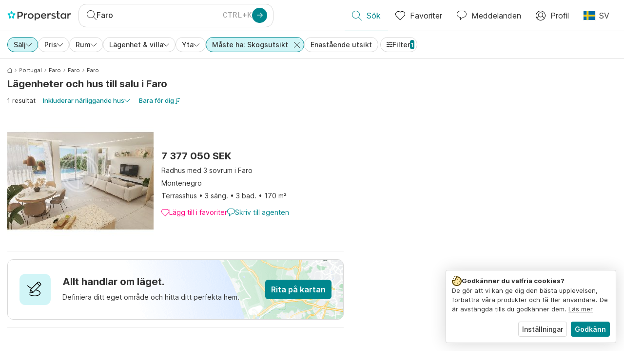

--- FILE ---
content_type: text/html; charset=utf-8
request_url: https://www.properstar.se/portugal/faro/kopa/lagenhet-hus/skogsutsikt
body_size: 89049
content:
<!doctype html>
<html class="html-search-page" dir="ltr" lang="sv"><head><meta charSet="utf-8"/><link data-chunk="properstar" rel="preload" as="style" href="/assets/properstar.9c01ba798ecfedf6a6e5.css"/><link data-chunk="app" rel="preload" as="script" href="/assets/runtime.39721aa2700c5c48bc3f.js"/><link data-chunk="app" rel="preload" as="script" href="/assets/10459.d8e631094b6e8baebd32.js"/><link data-chunk="app" rel="preload" as="script" href="/assets/app.447e73d240efcc7d7efb.js"/><link data-chunk="properstar" rel="preload" as="script" href="/assets/properstar.f5ab23c6aeec9b75e0e9.js"/><link data-chunk="components-modals-AutocompleteModal" rel="preload" as="script" href="/assets/2609.5f88db6b24c936db2438.chunk.js"/><link data-chunk="components-modals-AutocompleteModal" rel="preload" as="script" href="/assets/components-modals-AutocompleteModal.9d5a3f77ea9c362d12d9.chunk.js"/><link data-chunk="containers-SearchProvider" rel="preload" as="script" href="/assets/containers-SearchProvider.27b89287d3a016e1d482.chunk.js"/><link data-chunk="containers-MapSplitPage" rel="preload" as="script" href="/assets/80533.6723bf6d98277cc3da87.chunk.js"/><link data-chunk="containers-MapSplitPage" rel="preload" as="script" href="/assets/82613.f5a579b72aba99fef461.chunk.js"/><link data-chunk="containers-MapSplitPage" rel="preload" as="script" href="/assets/58617.d49a0cad303d71436f7c.chunk.js"/><link data-chunk="containers-MapSplitPage" rel="preload" as="script" href="/assets/11004.331ce58624ff7bba2552.chunk.js"/><link data-chunk="containers-MapSplitPage" rel="preload" as="script" href="/assets/80754.7cfd43cce13e3939bb67.chunk.js"/><link data-chunk="containers-MapSplitPage" rel="preload" as="script" href="/assets/71586.6e2a21f62ad3e53f2f88.chunk.js"/><link data-chunk="containers-MapSplitPage" rel="preload" as="script" href="/assets/74099.3c2858003651eeab8bb8.chunk.js"/><link data-chunk="containers-MapSplitPage" rel="preload" as="script" href="/assets/containers-MapSplitPage.cc27b754197ec79bd03a.chunk.js"/><link data-chunk="icons-search-thin-svg" rel="preload" as="script" href="/assets/icons-search-thin-svg.51d30ef548b12dbdeb82.chunk.js"/><link data-chunk="icons-arrow-right-thick-svg" rel="preload" as="script" href="/assets/icons-arrow-right-thick-svg.1aa001d3042cd0c62e8d.chunk.js"/><link data-chunk="icons-favorite-thin-svg" rel="preload" as="script" href="/assets/icons-favorite-thin-svg.47886d549791b401322b.chunk.js"/><link data-chunk="icons-chat-thin-svg" rel="preload" as="script" href="/assets/icons-chat-thin-svg.c4583a41af135206b99a.chunk.js"/><link data-chunk="icons-profile-thin-svg" rel="preload" as="script" href="/assets/icons-profile-thin-svg.82245d888bfbfccb4c2b.chunk.js"/><link data-chunk="icons-currency-20px-thin-svg" rel="preload" as="script" href="/assets/icons-currency-20px-thin-svg.1455690bd5209cddd349.chunk.js"/><link data-chunk="icons-left-arrow-svg" rel="preload" as="script" href="/assets/icons-left-arrow-svg.86dbda13201ef1be2208.chunk.js"/><link data-chunk="icons-filter-small-svg" rel="preload" as="script" href="/assets/icons-filter-small-svg.2a06578cb3d906061973.chunk.js"/><link data-chunk="icons-arrow-down-thin-small-svg" rel="preload" as="script" href="/assets/icons-arrow-down-thin-small-svg.c3a7c7661832dd233e2e.chunk.js"/><link data-chunk="icons-cross-thin-small-svg" rel="preload" as="script" href="/assets/icons-cross-thin-small-svg.35086b2c2544e2a151b5.chunk.js"/><link data-chunk="containers-SearchPage" rel="preload" as="script" href="/assets/91033.d005353682dbd1eed970.chunk.js"/><link data-chunk="containers-SearchPage" rel="preload" as="script" href="/assets/66982.127ab01da97826df8364.chunk.js"/><link data-chunk="containers-SearchPage" rel="preload" as="script" href="/assets/43594.565691f665f250e654cf.chunk.js"/><link data-chunk="containers-SearchPage" rel="preload" as="script" href="/assets/82405.9b3d11c07efe5a4eedcf.chunk.js"/><link data-chunk="containers-SearchPage" rel="preload" as="script" href="/assets/2830.e1151fb85e601bf34dea.chunk.js"/><link data-chunk="containers-SearchPage" rel="preload" as="script" href="/assets/90205.40e6d5eeb03f3f21c533.chunk.js"/><link data-chunk="containers-SearchPage" rel="preload" as="script" href="/assets/19204.bbd58a774fc35c487b87.chunk.js"/><link data-chunk="containers-SearchPage" rel="preload" as="script" href="/assets/10535.b9d528ab92590cb75ec0.chunk.js"/><link data-chunk="containers-SearchPage" rel="preload" as="script" href="/assets/84025.cbf26577b4f4170cbb63.chunk.js"/><link data-chunk="containers-SearchPage" rel="preload" as="script" href="/assets/41910.adce665f4eb5bb9b18fd.chunk.js"/><link data-chunk="containers-SearchPage" rel="preload" as="script" href="/assets/66532.10ff311725aea50cb273.chunk.js"/><link data-chunk="containers-SearchPage" rel="preload" as="script" href="/assets/48610.b9f971db01e61c028cd0.chunk.js"/><link data-chunk="containers-SearchPage" rel="preload" as="script" href="/assets/containers-SearchPage.11579ed13066f331f9d0.chunk.js"/><link data-chunk="icons-arrow-right-thin-small-svg" rel="preload" as="script" href="/assets/icons-arrow-right-thin-small-svg.a9b4623940a185d1ef8b.chunk.js"/><link data-chunk="icons-house-thin-small-svg" rel="preload" as="script" href="/assets/icons-house-thin-small-svg.272b86837d92902acda0.chunk.js"/><link data-chunk="icons-icon-sort-thin-svg" rel="preload" as="script" href="/assets/icons-icon-sort-thin-svg.ad1c2d2b0984cd8cd8c4.chunk.js"/><link data-chunk="icons-favorite2-svg" rel="preload" as="script" href="/assets/icons-favorite2-svg.52c4a2a27b60ca5a4fac.chunk.js"/><link data-chunk="icons-chat2-svg" rel="preload" as="script" href="/assets/icons-chat2-svg.f5f1c58c195d27c10d97.chunk.js"/><link data-chunk="icons-draw-thin-svg" rel="preload" as="script" href="/assets/icons-draw-thin-svg.20ba7808f778b0455e3c.chunk.js"/><link data-chunk="icons-socialfacebook-svg" rel="preload" as="script" href="/assets/icons-socialfacebook-svg.45c0e9933550c3725da6.chunk.js"/><link data-chunk="icons-socialtwitter-svg" rel="preload" as="script" href="/assets/icons-socialtwitter-svg.0d0a0ffc050433fc8dda.chunk.js"/><link data-chunk="icons-socialinstagram-svg" rel="preload" as="script" href="/assets/icons-socialinstagram-svg.3eb5715768f2dc214b74.chunk.js"/><link data-chunk="icons-sociallinkedin-svg" rel="preload" as="script" href="/assets/icons-sociallinkedin-svg.02d37467ad58d3cddd0d.chunk.js"/><link data-chunk="icons-cookies-svg" rel="preload" as="script" href="/assets/icons-cookies-svg.022f44f6ba18c92f68dd.chunk.js"/><script>
      (function(w,d,s,l,i){w[l]=w[l]||[];gtag('consent','default',{"ad_storage":"denied","ad_user_data":"denied","ad_personalization":"denied","analytics_storage":"denied","personalization":"denied","security_storage":"denied"});
        w[l].push({'gtm.start': new Date().getTime(),event:'gtm.js', "culture":"sv","countryISO":"se","isTestEnvironment":false,"profile":{"id":635458193,"code":428391,"createdByAccountId":2,"creationDate":"2021-01-12T12:02:46.7","updateDate":"2025-03-26T06:08:44.917","lastVisitDate":"2026-01-21T23:42:36.88","regionalSettings":{"language":"en","currencyId":"EUR","isMetric":true},"profileType":"Bot","botType":"Generic Bot","authenticationState":"GuestUnknown","contactTypes":["Buyer"],"hubSpotContactId":21251326}});
      var f=d.getElementsByTagName(s)[0],j=d.createElement(s),dl=l!='dataLayer'?'&l='+l:'';
      j.async=true;j.src=
      'https://www.googletagmanager.com/gtm.js?id='+i+dl;f.parentNode.insertBefore(j,f);
      function gtag() {w[l].push(arguments);}
      })(window,document,'script','dataLayer','GTM-NLXM2K');
    </script><title data-react-helmet="true">1 Lägenheter och hus med Skogutsikt till salu i Faro | Properstar</title><link data-react-helmet="true" rel="alternate" href="https://www.properstar.se/portugal/faro/kopa/lagenhet-hus/skogsutsikt" hrefLang="sv"/><link data-react-helmet="true" rel="alternate" href="https://www.properstar.ae/%D8%A7%D9%84%D8%A8%D8%B1%D8%AA%D8%BA%D8%A7%D9%84/%D9%81%D8%A7%D8%B1%D9%88/%D8%B9%D9%82%D8%A7%D8%B1%D8%A7%D8%AA-%D9%84%D9%84%D8%A8%D9%8A%D8%B9/%D8%A8%D9%8A%D8%AA-%D8%B4%D9%82%D8%A9/alitlalh-ala-alghabh" hrefLang="ar-AE"/><link data-react-helmet="true" rel="alternate" href="https://www.properstar.at/portugal/faro/kaufen/wohnung-haus/waldblick" hrefLang="de-AT"/><link data-react-helmet="true" rel="alternate" href="https://www.properstar.be/portugal/faro/koop/appartement-huis/uitzicht-op-het-bos" hrefLang="nl-BE"/><link data-react-helmet="true" rel="alternate" href="https://www.properstar.be/portugal/faro/acheter/appartement-maison/vue-sur-la-foret" hrefLang="fr-BE"/><link data-react-helmet="true" rel="alternate" href="https://www.properstar.be/portugal/faro/kaufen/wohnung-haus/waldblick" hrefLang="de-BE"/><link data-react-helmet="true" rel="alternate" href="https://www.properstar.ca/portugal/faro/buy/apartment-house/forest-view" hrefLang="en-CA"/><link data-react-helmet="true" rel="alternate" href="https://www.properstar.ca/portugal/faro/acheter/appartement-maison/vue-sur-la-foret" hrefLang="fr-CA"/><link data-react-helmet="true" rel="alternate" href="https://www.properstar.ch/portugal/faro/acheter/appartement-maison/vue-sur-la-foret" hrefLang="fr-CH"/><link data-react-helmet="true" rel="alternate" href="https://www.properstar.ch/portugal/faro/kaufen/wohnung-haus/waldblick" hrefLang="de-CH"/><link data-react-helmet="true" rel="alternate" href="https://www.properstar.ch/portogallo/faro/in-vendita/appartamento-casa/vista-sulla-foresta" hrefLang="it-CH"/><link data-react-helmet="true" rel="alternate" href="https://www.properstar.co.nz/portugal/faro/buy/apartment-house/forest-view" hrefLang="en-NZ"/><link data-react-helmet="true" rel="alternate" href="https://www.properstar.co.uk/portugal/faro/buy/apartment-house/forest-view" hrefLang="en-GB"/><link data-react-helmet="true" rel="alternate" href="https://www.properstar.co.za/portugal/faro/buy/apartment-house/forest-view" hrefLang="en-ZA"/><link data-react-helmet="true" rel="alternate" href="https://www.properstar.com/portugal/faro/buy/apartment-house/forest-view" hrefLang="en-US"/><link data-react-helmet="true" rel="alternate" href="https://www.properstar.com/portugal/faro/prodaja/stan-kuca?viewLandscapes=Forest" hrefLang="hr"/><link data-react-helmet="true" rel="alternate" href="https://www.properstar.com/portugalsko/faro/kupit/byt-dom/vyhlad-na-les" hrefLang="sk"/><link data-react-helmet="true" rel="alternate" href="https://www.properstar.com.au/portugal/faro/buy/apartment-house/forest-view" hrefLang="en-AU"/><link data-react-helmet="true" rel="alternate" href="https://www.properstar.com.br/portugal/faro-loc-5/venda/apartamento-casas/vista-para-a-floresta" hrefLang="pt-BR"/><link data-react-helmet="true" rel="alternate" href="https://www.properstar.com.mx/portugal/faro/comprar/piso-casa/vista-al-bosque" hrefLang="es-MX"/><link data-react-helmet="true" rel="alternate" href="https://www.properstar.com.tr/portekiz/faro/sat%C4%B1%C5%9F/d%C3%BCz-ev/orman-manzarasi" hrefLang="tr"/><link data-react-helmet="true" rel="alternate" href="https://www.properstar.cz/portugalsko/faro/koupit/apartm%C3%A1n-d%C5%AFm/vyhled-na-les" hrefLang="cs"/><link data-react-helmet="true" rel="alternate" href="https://www.properstar.de/portugal/faro/kaufen/wohnung-haus/waldblick" hrefLang="de-DE"/><link data-react-helmet="true" rel="alternate" href="https://www.properstar.dk/portugal/faro/ejerboliger/lejlighed-villa/skovudsigt" hrefLang="da"/><link data-react-helmet="true" rel="alternate" href="https://www.properstar.es/portugal/faro/comprar/piso-casa/vista-al-bosque" hrefLang="es-ES"/><link data-react-helmet="true" rel="alternate" href="https://www.properstar.fr/portugal/faro/acheter/appartement-maison/vue-sur-la-foret" hrefLang="fr-FR"/><link data-react-helmet="true" rel="alternate" href="https://www.properstar.gr/%CF%80%CE%BF%CF%81%CF%84%CE%BF%CE%B3%CE%B1%CE%BB%CE%B9%CE%B1/faro/%CE%B1%CE%B3%CE%BF%CF%81%CE%AC/%CE%B4%CE%B9%CE%B1%CE%BC%CE%AD%CF%81%CE%B9%CF%83%CE%BC%CE%B1-%CF%83%CF%80%CE%AF%CF%84%CE%B9/8ea-sto-dasos" hrefLang="el"/><link data-react-helmet="true" rel="alternate" href="https://www.properstar.hk/portugal/faro/buy/apartment-house/forest-view" hrefLang="en-HK"/><link data-react-helmet="true" rel="alternate" href="https://www.properstar.ie/portugal/faro/buy/apartment-house/forest-view" hrefLang="en-IE"/><link data-react-helmet="true" rel="alternate" href="https://www.properstar.in/portugal/faro/buy/apartment-house/forest-view" hrefLang="en-IN"/><link data-react-helmet="true" rel="alternate" href="https://www.properstar.it/portogallo/faro/in-vendita/appartamento-casa/vista-sulla-foresta" hrefLang="it"/><link data-react-helmet="true" rel="alternate" href="https://www.properstar.jp/%E3%83%9B%E3%83%AB%E3%83%88%E3%82%AB%E3%83%AB/%E3%83%95%E3%82%A1%E3%83%AD/%E8%B2%B7%E3%81%86/%E3%82%A2%E3%83%91%E3%83%BC%E3%83%88-%E4%BD%8F%E5%AE%85/%E6%A3%AE%E6%99%AF" hrefLang="ja"/><link data-react-helmet="true" rel="alternate" href="https://www.properstar.li/portugal/faro/kaufen/wohnung-haus/waldblick" hrefLang="de-LI"/><link data-react-helmet="true" rel="alternate" href="https://www.properstar.lu/portugal/faro/acheter/appartement-maison/vue-sur-la-foret" hrefLang="fr-LU"/><link data-react-helmet="true" rel="alternate" href="https://www.properstar.lu/portugal/faro/kaufen/wohnung-haus/waldblick" hrefLang="de-LU"/><link data-react-helmet="true" rel="alternate" href="https://www.properstar.mu/portugal/faro/buy/apartment-house/forest-view" hrefLang="en-MU"/><link data-react-helmet="true" rel="alternate" href="https://www.properstar.nl/portugal/faro/koop/appartement-huis/uitzicht-op-het-bos" hrefLang="nl"/><link data-react-helmet="true" rel="alternate" href="https://www.properstar.ph/portugal/faro/buy/apartment-house/forest-view" hrefLang="en-PH"/><link data-react-helmet="true" rel="alternate" href="https://www.properstar.pl/portugalia/faro/sprzedaz/apartament-dom/widok-na-las" hrefLang="pl"/><link data-react-helmet="true" rel="alternate" href="https://www.properstar.pt/portugal/faro-loc-5/venda/apartamento-casas/vista-para-a-floresta" hrefLang="pt-PT"/><link data-react-helmet="true" rel="alternate" href="https://www.properstar.qa/%D8%A7%D9%84%D8%A8%D8%B1%D8%AA%D8%BA%D8%A7%D9%84/%D9%81%D8%A7%D8%B1%D9%88/%D8%B9%D9%82%D8%A7%D8%B1%D8%A7%D8%AA-%D9%84%D9%84%D8%A8%D9%8A%D8%B9/%D8%A8%D9%8A%D8%AA-%D8%B4%D9%82%D8%A9/alitlalh-ala-alghabh" hrefLang="ar-QA"/><link data-react-helmet="true" rel="alternate" href="https://www.properstar.ro/portugalia/faro/cumpara/apartament-casa/vedere-la-padure" hrefLang="ro"/><link data-react-helmet="true" rel="alternate" href="https://www.properstar.ru/%D0%BF%D0%BE%D1%80%D1%82%D1%83%D0%B3%D0%B0%D0%BB%D0%B8%D1%8F/faro/%D0%BF%D1%80%D0%BE%D0%B4%D0%B0%D0%B6%D0%B0/%D0%BA%D0%B2%D0%B0%D1%80%D1%82%D0%B8%D1%80-%D0%B4%D0%BE%D0%BC%D0%BE%D0%B2/%D0%B2%D0%B8%D0%B4-%D0%BD%D0%B0-%D0%BB%D0%B5%D1%81" hrefLang="ru"/><link data-react-helmet="true" rel="alternate" href="https://www.properstar.sg/portugal/faro/buy/apartment-house/forest-view" hrefLang="en-SG"/><link data-react-helmet="true" rel="alternate" href="https://www.sodichan.com/search?tt=Sell&amp;pt=Apartment&amp;pt=House&amp;placeId=ChIJp_qQIudSBQ0RWv9KSdTCc40&amp;viewLandscapes=Forest" hrefLang="zh"/><link data-react-helmet="true" rel="alternate" href="https://www.sodichan.com/search?tt=Sell&amp;pt=Apartment&amp;pt=House&amp;placeId=ChIJp_qQIudSBQ0RWv9KSdTCc40&amp;viewLandscapes=Forest&amp;c=zh-Hans-HK" hrefLang="zh-Hans-HK"/><link data-react-helmet="true" rel="canonical" href="https://www.properstar.se/portugal/faro/kopa/lagenhet-hus/skogsutsikt"/><meta data-react-helmet="true" name="robots" content="index, follow"/><meta data-react-helmet="true" name="apple-itunes-app" content="app-id=1253028900, app-argument=listglobally.properstar://search?transactionType=Sell&amp;propertyTypes=%5B%22Apartment%22%2C%22House%22%5D&amp;placeId=ChIJp_qQIudSBQ0RWv9KSdTCc40&amp;viewLandscapes=%5B%22Forest%22%5D&amp;currency=SEK"/><meta data-react-helmet="true" name="description" content="Utforska 1 lägenheter och hus med skog-utsikt till salu i Faro på Properstar. Hitta drömhemmet med den perfekta utsikten."/><meta data-react-helmet="true" property="og:type" content="website"/><meta data-react-helmet="true" property="og:title" content="1 Lägenheter och hus med Skogutsikt till salu i Faro | Properstar"/><meta data-react-helmet="true" property="og:description" content="Utforska 1 lägenheter och hus med skog-utsikt till salu i Faro på Properstar. Hitta drömhemmet med den perfekta utsikten."/><meta data-react-helmet="true" property="og:site_name" content="Properstar"/><meta data-react-helmet="true" property="og:locale" content="sv"/><meta data-react-helmet="true" property="og:image" content="https://res.listglobally.com/places/2238424/5bf846066031ce2919e331a4c64b2101?fit=fill&amp;w=800&amp;h=420"/><meta data-react-helmet="true" property="og:image:width" content="800"/><meta data-react-helmet="true" property="og:image:height" content="420"/><meta data-react-helmet="true" property="og:url" content="https://www.properstar.se/portugal/faro/kopa/lagenhet-hus/skogsutsikt"/><link rel="icon" type="image/png" href="/assets/properstar/favicon-16x16.png" sizes="16x16"/><link rel="icon" type="image/png" href="/assets/properstar/favicon-32x32.png" sizes="32x32"/><link rel="icon" type="image/png" href="/assets/properstar/favicon-96x96.png" sizes="96x96"/><link rel="icon" type="image/png" href="/assets/properstar/favicon-120x120.png" sizes="120x120"/><link rel="icon" type="image/png" sizes="192x192" href="/assets/properstar/android-icon-192x192.png"/><link rel="apple-touch-icon-precomposed" sizes="57x57" href="/assets/properstar/apple-touch-icon-57x57.png"/><link rel="apple-touch-icon-precomposed" sizes="60x60" href="/assets/properstar/apple-touch-icon-60x60.png"/><link rel="apple-touch-icon-precomposed" sizes="72x72" href="/assets/properstar/apple-touch-icon-72x72.png"/><link rel="apple-touch-icon-precomposed" sizes="76x76" href="/assets/properstar/apple-touch-icon-76x76.png"/><link rel="apple-touch-icon-precomposed" sizes="114x114" href="/assets/properstar/apple-touch-icon-114x114.png"/><link rel="apple-touch-icon-precomposed" sizes="120x120" href="/assets/properstar/apple-touch-icon-120x120.png"/><link rel="apple-touch-icon-precomposed" sizes="144x144" href="/assets/properstar/apple-touch-icon-144x144.png"/><link rel="apple-touch-icon-precomposed" sizes="152x152" href="/assets/properstar/apple-touch-icon-152x152.png"/><link rel="apple-touch-icon-precomposed" sizes="180x180" href="/assets/properstar/apple-touch-icon-180x180.png"/><link rel="mask-icon" href="/assets/properstar/safari-pinned-tab.svg" color="#00878E"/><meta name="msapplication-TileColor" content="#00878E"/><meta name="msapplication-TileImage" content="/assets/properstar/mstile-144x144.png"/><meta name="msapplication-square70x70logo" content="/assets/properstar/mstile-70x70.png"/><meta name="msapplication-square150x150logo" content="/assets/properstar/mstile-150x150.png"/><meta name="msapplication-wide310x150logo" content="/assets/properstar/mstile-310x150.png"/><meta name="msapplication-square310x310logo" content="/assets/properstar/mstile-310x310.png"/><link rel="manifest" href="/assets/properstar/manifest.webmanifest"/><meta name="theme-color" content="#00878E"/><link rel="shortcut icon" type="image/x-icon" href="/assets/properstar/favicon.ico"/><meta name="application-name" content="Properstar"/><meta name="format-detection" content="telephone=no"/><meta name="viewport" content="width=device-width, initial-scale=1.0, maximum-scale=1.0, user-scalable=no, viewport-fit=cover, interactive-widget=resizes-content"/><script data-react-helmet="true" type="application/ld+json">{"@context":"http://schema.org","@type":"BreadcrumbList","itemListElement":[{"@type":"ListItem","position":1,"name":"Huvudsida","item":"https://www.properstar.se/"},{"@type":"ListItem","position":2,"name":"Portugal","item":"https://www.properstar.se/portugal/kopa/lagenhet-hus/skogsutsikt"},{"@type":"ListItem","position":3,"name":"Faro","item":"https://www.properstar.se/portugal/faro-l1/kopa/lagenhet-hus/skogsutsikt"},{"@type":"ListItem","position":4,"name":"Faro","item":"https://www.properstar.se/search?tt=Sell&pt=Apartment&pt=House&placeId=ChIJ3x_dGcRSBQ0RGUVUslC3FoA&viewLandscapes=Forest"},{"@type":"ListItem","position":5,"name":"Faro","item":"https://www.properstar.se/portugal/faro/kopa/lagenhet-hus/skogsutsikt"}]}</script><script data-react-helmet="true" type="application/ld+json">{"@context":"https://schema.org","@type":"ItemList","name":"Lägenhet och Hus för köp i Faro","numberOfItems":1,"itemListElement":[{"@type":"ListItem","position":1,"item":{"@type":"RealEstateListing","name":"Hus för Köp i Montenegro, Portugal","url":"https://www.properstar.se/bostad/108415293","datePosted":"2025-07-10","mainEntity":{"@type":"House","numberOfBedrooms":3,"numberOfBathroomsTotal":3,"address":{"@type":"PostalAddress","addressLocality":"Montenegro","addressRegion":"Faro","addressCountry":"PT"}},"offers":{"@type":"Offer","availability":"https://schema.org/InStock","price":7377050,"priceCurrency":"SEK"}}}]}</script><link data-chunk="properstar" rel="stylesheet" href="/assets/properstar.9c01ba798ecfedf6a6e5.css"/></head><body><noscript><iframe style="display:none;visibility:hidden" src="//www.googletagmanager.com/ns.html?id=GTM-NLXM2K" height="0" width="0"></iframe></noscript><main id="app"><div class="split-template  search-page-split-container has-search-filters"><div class="header"><div class="header-inner"><div class="header-inner-logo"><a class="link header-inner-logo-link" data-gtm-nav-click="Logo" href="/"></a></div><div class="filter-autocomplete-wrapper"><button type="button" class="autocomplete-cta-button filter-autocomplete-cta btn btn-outline-secondary"><div class="icon-bubble-wrapper"><i class="icon" aria-hidden="true"><span class="icon-wrapper" data-icon-name="search-thin"><svg width="20" height="20"><defs><path id="search-thin_svg__a" d="M8 15c-3.86 0-7-3.141-7-7 0-3.86 3.14-7 7-7s7 3.14 7 7c0 3.859-3.14 7-7 7m11.854 4.146l-5.863-5.862A7.958 7.958 0 0016 8c0-4.411-3.59-8-8-8-4.411 0-8 3.589-8 8 0 4.41 3.589 8 8 8a7.958 7.958 0 005.284-2.01l5.862 5.864a.502.502 0 00.708 0 .502.502 0 000-.708"></path></defs><use xlink:href="#search-thin_svg__a" fill-rule="evenodd"></use></svg></span></i></div><div class="search-target-values"><span class="search-target-name">Faro</span></div><i class="icon btn btn-primary btn-sm icon-only with-icon autocomplete-cta-arrow small" aria-hidden="true"><span class="icon-wrapper" data-icon-name="arrow-right-thick"><svg viewBox="0 0 20 20"><path d="M1 9h15.586l-5.293-5.293a.999.999 0 111.414-1.414l7 7a.999.999 0 010 1.414l-7 7a.997.997 0 01-1.414 0 .999.999 0 010-1.414L16.586 11H1a1 1 0 110-2" fill-rule="evenodd"></path></svg></span></i></button></div><nav class="main-navigation"><li class="list-item main-navigation-item primary-item"><a aria-current="page" class="link main-navigation-item-link active" data-gtm-nav-click="Search" href="/"><i class="icon" aria-hidden="true"><span class="icon-wrapper" data-icon-name="search-thin"><svg width="20" height="20"><defs><path id="search-thin_svg__a" d="M8 15c-3.86 0-7-3.141-7-7 0-3.86 3.14-7 7-7s7 3.14 7 7c0 3.859-3.14 7-7 7m11.854 4.146l-5.863-5.862A7.958 7.958 0 0016 8c0-4.411-3.59-8-8-8-4.411 0-8 3.589-8 8 0 4.41 3.589 8 8 8a7.958 7.958 0 005.284-2.01l5.862 5.864a.502.502 0 00.708 0 .502.502 0 000-.708"></path></defs><use xlink:href="#search-thin_svg__a" fill-rule="evenodd"></use></svg></span></i><span class="nav-item-text">Sök</span></a></li><li class="list-item main-navigation-item primary-item"><a class="link main-navigation-item-link" data-gtm-nav-click="Favorites" href="/favorites"><i class="icon" aria-hidden="true"><span class="icon-wrapper" data-icon-name="favorite-thin"><svg width="20" height="20" viewBox="0 0 20 20"><g fill-rule="evenodd"><path d="M6.065 2a5.052 5.052 0 00-3.582 1.48A5.04 5.04 0 001 7.062c0 1.353.527 2.625 1.483 3.582L10 18.16l7.517-7.516A5.036 5.036 0 0019 7.062a5.036 5.036 0 00-1.483-3.582 5.072 5.072 0 00-7.163 0 .499.499 0 01-.707 0A5.052 5.052 0 006.065 2M10 19.367a.5.5 0 01-.353-.146l-7.871-7.87A6.027 6.027 0 010 7.062c0-1.62.631-3.143 1.776-4.289C4.026.523 7.621.416 10 2.446c2.38-2.03 5.974-1.924 8.224.327A6.027 6.027 0 0120 7.063a6.027 6.027 0 01-1.776 4.288l-7.87 7.87a.504.504 0 01-.354.146" fill-rule="nonzero"></path></g></svg></span></i><span class="nav-item-text">Favoriter</span></a></li><li class="list-item main-navigation-item primary-item"><a href="/messages/" class="link main-navigation-item-link" data-gtm-nav-click="Chat"><i class="icon" aria-hidden="true"><span class="icon-wrapper" data-icon-name="chat-thin"><svg viewBox="0 0 20 20"><path d="M7 1C3.691 1 1 3.691 1 7s2.691 6 6 6h.5a.5.5 0 01.5.5v3.793l4.146-4.147A.504.504 0 0112.5 13h.5c3.309 0 6-2.691 6-6s-2.691-6-6-6H7zm.5 18a.5.5 0 01-.5-.5V14c-3.86 0-7-3.141-7-7s3.14-7 7-7h6c3.86 0 7 3.141 7 7s-3.14 7-7 7h-.293l-4.853 4.854A.504.504 0 017.5 19z" fill="#333" fill-rule="evenodd"></path></svg></span></i><span class="nav-item-text">Meddelanden</span></a></li><li class="list-item main-navigation-item profile-settings settings-holder"><div class="profile-settings-dropdown dropdown dropup"><button data-gtm-nav-click="Profile" aria-haspopup="true" class="btn btn-dropdown-toggle main-navigation-item-link" aria-expanded="false"><i class="icon" aria-hidden="true"><span class="icon-wrapper" data-icon-name="profile-thin"><svg width="20" height="20" viewBox="0 0 20 20"><g fill-rule="evenodd"><path d="M10 0C4.48 0 0 4.48 0 10s4.48 10 10 10 10-4.48 10-10S15.52 0 10 0zM6.706 12.261a7.54 7.54 0 00-3.524 3.612A8.981 8.981 0 0010 19a8.981 8.981 0 006.818-3.127 7.54 7.54 0 00-3.524-3.612A4.98 4.98 0 0110 13.5a4.98 4.98 0 01-3.294-1.239zm10.787 2.724A8.954 8.954 0 0019 10c0-4.967-4.033-9-9-9s-9 4.033-9 9c0 1.843.555 3.558 1.507 4.985A8.547 8.547 0 016 11.5a5.003 5.003 0 014-8 5.003 5.003 0 014 8 8.548 8.548 0 013.492 3.486zM10 12.5c-2.208 0-4-1.792-4-4 0-2.207 1.792-4 4-4s4 1.793 4 4c0 2.208-1.792 4-4 4z"></path></g></svg></span></i><span class="nav-item-text">Profil</span></button><div tabindex="-1" role="menu" aria-hidden="true" class="dropdown-menu dropdown-menu-end" data-bs-popper="static"></div></div></li><li class="list-item regional-settings users-allowed"><div class="regional-setting-dropdown dropdown"><button data-gtm-nav-click="Regional Settings" aria-haspopup="true" class="btn btn-dropdown-toggle main-navigation-item-link" aria-expanded="false"><div class="culture-item"><div class="flag"><picture><source srcSet="/assets/flags/1x/se.png 1x, /assets/flags/2x/se.png 2x"/><img src="/assets/flags/1x/se.png" alt="SE"/></picture></div><div class="captions"><div class="primary-caption">SV</div></div></div></button><div tabindex="-1" role="menu" aria-hidden="true" class="dropdown-menu dropdown-menu-end" data-bs-popper="static"><div class="settings-holder-panel regional-panel"><span class="settings-holder-panel-title">Webbläsarpreferenser</span><button type="button" data-gtm-nav-click="Regional Settings - Culture" class="settings-holder-item btn btn-tertiary"><div class="button-content"><div class="flag"><picture><source srcSet="/assets/flags/1x/se.png 1x, /assets/flags/2x/se.png 2x"/><img src="/assets/flags/1x/se.png" alt="SE"/></picture></div>Svenska, Sverige</div></button><button type="button" data-gtm-nav-click="Regional Settings - Currency" class="settings-holder-item btn btn-tertiary with-icon"><div class="button-icon icon-left have-icon"><i class="icon" aria-hidden="true"><span class="icon-wrapper" data-icon-name="currency-20px-thin"><svg width="20" height="20"><path d="M9.5 0C14.165 0 18 1.678 18 4l.001 1.382C19.247 6.068 20 6.971 20 8v3c0 1.281-1.168 2.366-2.998 3.082L17 16c0 2.322-3.835 4-8.5 4S0 18.322 0 16v-3c0-1.281 1.168-2.366 2.998-3.082v-.3C1.753 8.932 1 8.029 1 7V4c0-2.322 3.835-4 8.5-4zm6.502 14.927C14.566 16.195 11.732 17 8.5 17s-6.064-.805-7.501-2.072L1 16c0 1.544 3.328 3 7.5 3s7.5-1.456 7.5-3l.002-1.073zM3 11l-.152.069C1.695 11.607 1 12.294 1 13c0 1.544 3.328 3 7.5 3 2.469 0 4.642-.51 6.005-1.246-.936.16-1.949.246-3.005.246C6.835 15 3 13.322 3 11zm16.002-1.073C17.566 11.195 14.732 12 11.5 12c-2.981 0-5.624-.685-7.143-1.786l-.358-.131L4 11c0 1.544 3.328 3 7.5 3s7.5-1.456 7.5-3l.002-1.073zm-1-3.378L18 7c0 2.149-3.285 3.747-7.473 3.973L11.5 11c4.172 0 7.5-1.456 7.5-3 0-.51-.363-1.01-.999-1.451zm-1-.622C15.566 7.195 12.732 8 9.5 8s-6.064-.805-7.501-2.072L2 7c0 1.544 3.328 3 7.5 3S17 8.544 17 7l.002-1.073zM9.5 1C5.328 1 2 2.456 2 4s3.328 3 7.5 3S17 5.544 17 4c0-1.508-3.175-2.932-7.21-2.998L9.5 1z" fill="#333" fill-rule="evenodd"></path></svg></span></i></div><div class="button-content">SEK</div></button></div></div></div></li></nav></div></div><div class="search-filters"><div class="search-inner-autocomplete"><button type="button" class="autocomplete-back-button btn btn-secondary btn-white btn-md icon-only with-icon"><div class="button-icon icon-left have-icon"><i class="icon" aria-hidden="true"><span class="icon-wrapper" data-icon-name="left-arrow"><svg width="20" height="20" viewBox="0 0 20 20"><g fill-rule="evenodd"><path d="M19.5 9H1.707l7.147-7.146a.502.502 0 00-.708-.708l-8 8a.502.502 0 000 .708l8 8a.502.502 0 00.708 0 .502.502 0 000-.708L1.707 10H19.5a.5.5 0 000-1" fill-rule="nonzero"></path></g></svg></span></i></div><div class="button-content"></div></button><div class="filter-autocomplete-wrapper"><button type="button" class="autocomplete-cta-button filter-autocomplete-cta btn btn-outline-secondary"><div class="icon-bubble-wrapper"><i class="icon" aria-hidden="true"><span class="icon-wrapper" data-icon-name="search-thin"><svg width="20" height="20"><defs><path id="search-thin_svg__a" d="M8 15c-3.86 0-7-3.141-7-7 0-3.86 3.14-7 7-7s7 3.14 7 7c0 3.859-3.14 7-7 7m11.854 4.146l-5.863-5.862A7.958 7.958 0 0016 8c0-4.411-3.59-8-8-8-4.411 0-8 3.589-8 8 0 4.41 3.589 8 8 8a7.958 7.958 0 005.284-2.01l5.862 5.864a.502.502 0 00.708 0 .502.502 0 000-.708"></path></defs><use xlink:href="#search-thin_svg__a" fill-rule="evenodd"></use></svg></span></i></div><div class="search-target-values"><span class="search-target-name">Faro</span></div></button></div><div class="save-search-group"></div></div><div class="search-inner" body-scroll-lock-ignore="true"><div></div><div class="search-filter-mobile-btn"><button class="filter-button more-button btn btn-outline-secondary btn-sm rounded-pill with-icon with-counter"><div class="button-icon icon-left have-icon"><i class="icon small" aria-hidden="true"><span class="icon-wrapper" data-icon-name="filter-small"><svg width="12" height="12"><path fill-rule="evenodd" d="M6 10a.501.501 0 01-.5-.5c0-.275.225-.5.5-.5s.5.225.5.5-.225.5-.5.5m5.5-1H7.408C7.201 8.419 6.651 8 6 8c-.651 0-1.201.419-1.408 1H.5a.5.5 0 000 1h4.092c.207.581.757 1 1.408 1 .651 0 1.201-.419 1.408-1H11.5a.5.5 0 000-1m-3-3a.501.501 0 01-.5-.5c0-.275.225-.5.5-.5s.5.225.5.5-.225.5-.5.5m3-1H9.908c-.207-.581-.757-1-1.408-1-.651 0-1.201.419-1.408 1H.5a.5.5 0 000 1h6.592c.207.581.757 1 1.408 1 .651 0 1.201-.419 1.408-1H11.5a.5.5 0 000-1m-8-4c.275 0 .5.225.5.5s-.225.5-.5.5a.501.501 0 01-.5-.5c0-.275.225-.5.5-.5m-3 1h1.592c.207.581.757 1 1.408 1 .651 0 1.201-.419 1.408-1H11.5a.5.5 0 000-1H4.908C4.701.419 4.151 0 3.5 0c-.651 0-1.201.419-1.408 1H.5a.5.5 0 000 1"></path></svg></span></i></div><div class="button-content"><span>Filter</span></div><div class="button-icon icon-right have-counter"><div class="counter">1</div></div></button><button type="button" class="filter-button more-button btn btn-outline-secondary btn-sm rounded-pill with-icon with-counter"><div class="button-icon icon-left have-icon"><i class="icon small" aria-hidden="true"><span class="icon-wrapper" data-icon-name="filter-small"><svg width="12" height="12"><path fill-rule="evenodd" d="M6 10a.501.501 0 01-.5-.5c0-.275.225-.5.5-.5s.5.225.5.5-.225.5-.5.5m5.5-1H7.408C7.201 8.419 6.651 8 6 8c-.651 0-1.201.419-1.408 1H.5a.5.5 0 000 1h4.092c.207.581.757 1 1.408 1 .651 0 1.201-.419 1.408-1H11.5a.5.5 0 000-1m-3-3a.501.501 0 01-.5-.5c0-.275.225-.5.5-.5s.5.225.5.5-.225.5-.5.5m3-1H9.908c-.207-.581-.757-1-1.408-1-.651 0-1.201.419-1.408 1H.5a.5.5 0 000 1h6.592c.207.581.757 1 1.408 1 .651 0 1.201-.419 1.408-1H11.5a.5.5 0 000-1m-8-4c.275 0 .5.225.5.5s-.225.5-.5.5a.501.501 0 01-.5-.5c0-.275.225-.5.5-.5m-3 1h1.592c.207.581.757 1 1.408 1 .651 0 1.201-.419 1.408-1H11.5a.5.5 0 000-1H4.908C4.701.419 4.151 0 3.5 0c-.651 0-1.201.419-1.408 1H.5a.5.5 0 000 1"></path></svg></span></i></div><div class="button-content"><span>Filter</span></div><div class="button-icon icon-right have-counter"><div class="counter">1</div></div></button></div><div class="filter-groups"><div class="dropdown-drawer search-filter-item filter-btn filter-types-dropdown"><button type="button" class="trigger-btn btn btn-outline-primary btn-sm rounded-pill btn-block with-icon"><div class="button-content"><span>Sälj</span></div><div class="button-icon icon-right have-icon"><i class="icon small" aria-hidden="true"><span class="icon-wrapper" data-icon-name="arrow-down-thin-small"><svg width="12" height="12" viewBox="0 0 12 12"><g fill-rule="evenodd"><path d="M11.854 3.854l-5.5 5.5a.502.502 0 01-.708 0l-5.5-5.5a.502.502 0 01.708-.708L6 8.293l5.146-5.147a.502.502 0 01.708.708z"></path></g></svg></span></i></div></button></div><div class="dropdown-drawer search-filter-item"><div class="resetable-filter-btn"><button type="button" class="trigger-btn trigger-btn btn btn-outline-secondary btn-sm rounded-pill with-icon"><div class="button-content"><span><span>Pris</span></span></div><div class="button-icon icon-right have-icon"><i class="icon small" aria-hidden="true"><span class="icon-wrapper" data-icon-name="arrow-down-thin-small"><svg width="12" height="12" viewBox="0 0 12 12"><g fill-rule="evenodd"><path d="M11.854 3.854l-5.5 5.5a.502.502 0 01-.708 0l-5.5-5.5a.502.502 0 01.708-.708L6 8.293l5.146-5.147a.502.502 0 01.708.708z"></path></g></svg></span></i></div></button></div></div><div class="dropdown-drawer search-filter-item"><div class="resetable-filter-btn"><button type="button" class="trigger-btn trigger-btn btn btn-outline-secondary btn-sm rounded-pill with-icon"><div class="button-content"><span><span>Rum</span></span></div><div class="button-icon icon-right have-icon"><i class="icon small" aria-hidden="true"><span class="icon-wrapper" data-icon-name="arrow-down-thin-small"><svg width="12" height="12" viewBox="0 0 12 12"><g fill-rule="evenodd"><path d="M11.854 3.854l-5.5 5.5a.502.502 0 01-.708 0l-5.5-5.5a.502.502 0 01.708-.708L6 8.293l5.146-5.147a.502.502 0 01.708.708z"></path></g></svg></span></i></div></button></div></div><div class="dropdown-drawer search-filter-item filter-btn filter-types-dropdown"><button type="button" class="trigger-btn btn btn-outline-secondary btn-sm rounded-pill btn-block with-icon"><div class="button-content"><span>Lägenhet &amp; villa</span></div><div class="button-icon icon-right have-icon"><i class="icon small" aria-hidden="true"><span class="icon-wrapper" data-icon-name="arrow-down-thin-small"><svg width="12" height="12" viewBox="0 0 12 12"><g fill-rule="evenodd"><path d="M11.854 3.854l-5.5 5.5a.502.502 0 01-.708 0l-5.5-5.5a.502.502 0 01.708-.708L6 8.293l5.146-5.147a.502.502 0 01.708.708z"></path></g></svg></span></i></div></button></div><div class="dropdown-drawer search-filter-item"><div class="resetable-filter-btn"><button type="button" class="trigger-btn trigger-btn btn btn-outline-secondary btn-sm rounded-pill with-icon"><div class="button-content"><span><span>Yta</span></span></div><div class="button-icon icon-right have-icon"><i class="icon small" aria-hidden="true"><span class="icon-wrapper" data-icon-name="arrow-down-thin-small"><svg width="12" height="12" viewBox="0 0 12 12"><g fill-rule="evenodd"><path d="M11.854 3.854l-5.5 5.5a.502.502 0 01-.708 0l-5.5-5.5a.502.502 0 01.708-.708L6 8.293l5.146-5.147a.502.502 0 01.708.708z"></path></g></svg></span></i></div></button></div></div><div class="filter-btn-group"><div class="dropdown-drawer filter-btn"><div class="resetable-filter-btn"><button type="button" class="trigger-btn selected btn btn-outline-primary btn-sm rounded-pill"><span>Måste ha: Skogsutsikt</span></button><button type="button" class="reset-btn btn btn-secondary btn-sm icon-only with-icon"><div class="button-content"></div><div class="button-icon icon-right have-icon"><i class="icon small" aria-hidden="true"><span class="icon-wrapper" data-icon-name="cross-thin-small"><svg width="12" height="12"><path fill-rule="evenodd" d="M11.85 11.15L6.71 6 11.85.86a.5.5 0 00-.7-.71L6 5.29.85.15a.5.5 0 00-.7.7L5.29 6 .15 11.15a.5.5 0 00.7.7L6 6.71l5.15 5.14a.5.5 0 00.7 0 .5.5 0 000-.7"></path></svg></span></i></div></button></div></div><button type="button" class="trigger-btn btn btn-outline-secondary btn-sm rounded-pill"><span>Enastående utsikt</span></button></div></div><div class="search-action"><button type="button" class="filter-button more-button btn btn-outline-secondary btn-sm rounded-pill with-icon with-counter"><div class="button-icon icon-left have-icon"><i class="icon small" aria-hidden="true"><span class="icon-wrapper" data-icon-name="filter-small"><svg width="12" height="12"><path fill-rule="evenodd" d="M6 10a.501.501 0 01-.5-.5c0-.275.225-.5.5-.5s.5.225.5.5-.225.5-.5.5m5.5-1H7.408C7.201 8.419 6.651 8 6 8c-.651 0-1.201.419-1.408 1H.5a.5.5 0 000 1h4.092c.207.581.757 1 1.408 1 .651 0 1.201-.419 1.408-1H11.5a.5.5 0 000-1m-3-3a.501.501 0 01-.5-.5c0-.275.225-.5.5-.5s.5.225.5.5-.225.5-.5.5m3-1H9.908c-.207-.581-.757-1-1.408-1-.651 0-1.201.419-1.408 1H.5a.5.5 0 000 1h6.592c.207.581.757 1 1.408 1 .651 0 1.201-.419 1.408-1H11.5a.5.5 0 000-1m-8-4c.275 0 .5.225.5.5s-.225.5-.5.5a.501.501 0 01-.5-.5c0-.275.225-.5.5-.5m-3 1h1.592c.207.581.757 1 1.408 1 .651 0 1.201-.419 1.408-1H11.5a.5.5 0 000-1H4.908C4.701.419 4.151 0 3.5 0c-.651 0-1.201.419-1.408 1H.5a.5.5 0 000 1"></path></svg></span></i></div><div class="button-content"><span>Filter</span></div><div class="button-icon icon-right have-counter"><div class="counter">1</div></div></button><div class="save-search-group"></div></div></div></div><div class="split-template-content"><div class="split-template-content-panels"><div class="split-template-content-panels-pane __1"><div class="pane-inner"><div class="results-list search-page-results grid-container"><div class="search-head "><div class="breadcrumb-container"><nav class="" aria-label="breadcrumb"><ol class="breadcrumb"><li class="breadcrumb-item"><i class="icon separator small" aria-hidden="true"><span class="icon-wrapper" data-icon-name="arrow-right-thin-small"><svg width="12" height="12" viewBox="0 0 12 12"><g fill-rule="evenodd"><path d="M3.854 11.854l5.5-5.5a.502.502 0 000-.708l-5.5-5.5a.502.502 0 00-.708.708L8.293 6l-5.147 5.146a.502.502 0 00.708.708z"></path></g></svg></span></i><a class="link breadcrumb-text" dir="auto" data-gtm-click="breadcrumb-link" href="/"><i class="icon" aria-hidden="true"><span class="icon-wrapper" data-icon-name="house-thin-small"><svg width="12" height="12" viewBox="0 0 12 12"><g fill-rule="evenodd"><path d="M2 11h8V5.207l-4-4-4 4V11zm8.5 1h-9a.5.5 0 01-.5-.5V6.207l-.146.147a.502.502 0 01-.708-.708l5.5-5.5a.502.502 0 01.708 0l5.5 5.5a.502.502 0 010 .708.502.502 0 01-.708 0L11 6.207V11.5a.5.5 0 01-.5.5z"></path></g></svg></span></i></a></li><li class="breadcrumb-item"><i class="icon separator small" aria-hidden="true"><span class="icon-wrapper" data-icon-name="arrow-right-thin-small"><svg width="12" height="12" viewBox="0 0 12 12"><g fill-rule="evenodd"><path d="M3.854 11.854l5.5-5.5a.502.502 0 000-.708l-5.5-5.5a.502.502 0 00-.708.708L8.293 6l-5.147 5.146a.502.502 0 00.708.708z"></path></g></svg></span></i><a class="link breadcrumb-text" dir="auto" data-gtm-click="breadcrumb-link" href="/portugal/kopa/lagenhet-hus/skogsutsikt">Portugal</a></li><li class="breadcrumb-item"><i class="icon separator small" aria-hidden="true"><span class="icon-wrapper" data-icon-name="arrow-right-thin-small"><svg width="12" height="12" viewBox="0 0 12 12"><g fill-rule="evenodd"><path d="M3.854 11.854l5.5-5.5a.502.502 0 000-.708l-5.5-5.5a.502.502 0 00-.708.708L8.293 6l-5.147 5.146a.502.502 0 00.708.708z"></path></g></svg></span></i><a class="link breadcrumb-text" dir="auto" data-gtm-click="breadcrumb-link" href="/portugal/faro-l1/kopa/lagenhet-hus/skogsutsikt">Faro</a></li><li class="breadcrumb-item"><i class="icon separator small" aria-hidden="true"><span class="icon-wrapper" data-icon-name="arrow-right-thin-small"><svg width="12" height="12" viewBox="0 0 12 12"><g fill-rule="evenodd"><path d="M3.854 11.854l5.5-5.5a.502.502 0 000-.708l-5.5-5.5a.502.502 0 00-.708.708L8.293 6l-5.147 5.146a.502.502 0 00.708.708z"></path></g></svg></span></i><a class="link breadcrumb-text" dir="auto" data-gtm-click="breadcrumb-link" href="/search?tt=Sell&amp;pt=Apartment&amp;pt=House&amp;placeId=ChIJ3x_dGcRSBQ0RGUVUslC3FoA&amp;viewLandscapes=Forest">Faro</a></li><li class="active breadcrumb-item" aria-current="page"><i class="icon separator small" aria-hidden="true"><span class="icon-wrapper" data-icon-name="arrow-right-thin-small"><svg width="12" height="12" viewBox="0 0 12 12"><g fill-rule="evenodd"><path d="M3.854 11.854l5.5-5.5a.502.502 0 000-.708l-5.5-5.5a.502.502 0 00-.708.708L8.293 6l-5.147 5.146a.502.502 0 00.708.708z"></path></g></svg></span></i><span class="breadcrumb-text" dir="auto">Faro</span></li></ol></nav></div><div class="search-description search-title"><h1 class="heading search-main-title h3" dir="auto">Lägenheter och hus till salu i Faro<!-- --> </h1></div><div class="search-head-pane has-preferred-filters"><div class="search-head-counter"><div class="total-results"><span>1 resultat</span></div></div><div class="search-head-location-filter-mode"><div class="search-location-filter-mode"><div class="dropdown-drawer"><button type="button" data-gtm-click="search-mode-open" class="btn btn-tertiary btn-sm with-icon"><div class="button-content"><span>Inkluderar närliggande hus</span></div><div class="button-icon icon-right have-icon"><i class="icon small" aria-hidden="true"><span class="icon-wrapper" data-icon-name="arrow-down-thin-small"><svg width="12" height="12" viewBox="0 0 12 12"><g fill-rule="evenodd"><path d="M11.854 3.854l-5.5 5.5a.502.502 0 01-.708 0l-5.5-5.5a.502.502 0 01.708-.708L6 8.293l5.146-5.147a.502.502 0 01.708.708z"></path></g></svg></span></i></div></button></div></div></div><div class="search-head-sorting"><div class="search-sorting"><div class="dropdown-drawer"><button type="button" class="filter-btn btn btn-tertiary btn-sm with-icon"><div class="button-content"><span>Bara för dig</span></div><div class="button-icon icon-right have-icon"><i class="icon small" aria-hidden="true"><span class="icon-wrapper" data-icon-name="icon-sort-thin"><svg width="12" height="12" viewBox="0 0 12 12"><path d="M4 10.276V.5a.5.5 0 111 0v9.776L6.143 9.11a.5.5 0 01.714.7l-2 2.04a.5.5 0 01-.714 0l-2-2.04a.5.5 0 01.714-.7L4 10.276zM7.5 7h2a.5.5 0 100-1h-2a.5.5 0 100 1zm0-3h2.997a.5.5 0 100-1H7.5a.5.5 0 100 1zm0-3h4.002a.5.5 0 00.5-.5.5.5 0 00-.5-.5H7.5a.5.5 0 100 1z" fill-rule="evenodd"></path></svg></span></i></div></button></div></div></div></div></div><div class="items-list-small"><article class="item-adaptive card-basic vendor-hidden"><div class="item-picture"><div class="item-images"><a class="link" href="/bostad/108415293"><picture class="picture-fit image-gallery-picture"><source type="image/avif" srcSet="https://files-api.properstar.com/api/v2/files/94868723-635A-40B8-BFBE-632A9F7B25A9/3?mode=crop&amp;width=300&amp;height=255&amp;format=avif, https://files-api.properstar.com/api/v2/files/94868723-635A-40B8-BFBE-632A9F7B25A9/3?mode=crop&amp;width=600&amp;height=510&amp;format=avif 2x"/><source type="image/jpeg" srcSet="https://files-api.properstar.com/api/v2/files/94868723-635A-40B8-BFBE-632A9F7B25A9/3?mode=crop&amp;width=300&amp;height=255&amp;format=jpeg, https://files-api.properstar.com/api/v2/files/94868723-635A-40B8-BFBE-632A9F7B25A9/3?mode=crop&amp;width=600&amp;height=510&amp;format=jpeg 2x"/><img fetchpriority="high" src="https://files-api.properstar.com/api/v2/files/94868723-635A-40B8-BFBE-632A9F7B25A9/3?mode=crop&amp;width=300&amp;height=255&amp;format=jpeg"/></picture></a></div><div class="scrollable-view item-images-scrollable" body-scroll-lock-ignore="true"><div class="scrollable-view-inner"><div class="scrollable-view-item"><a class="link" href="/bostad/108415293"><div class="picture-wrapper"><picture class="picture-fit item-picture-img"><source type="image/avif" srcSet="https://files-api.properstar.com/api/v2/files/94868723-635A-40B8-BFBE-632A9F7B25A9/3?mode=crop&amp;width=512&amp;height=384&amp;format=avif, https://files-api.properstar.com/api/v2/files/94868723-635A-40B8-BFBE-632A9F7B25A9/3?mode=crop&amp;width=1024&amp;height=768&amp;format=avif 2x"/><source type="image/jpeg" srcSet="https://files-api.properstar.com/api/v2/files/94868723-635A-40B8-BFBE-632A9F7B25A9/3?mode=crop&amp;width=512&amp;height=384&amp;format=jpeg, https://files-api.properstar.com/api/v2/files/94868723-635A-40B8-BFBE-632A9F7B25A9/3?mode=crop&amp;width=1024&amp;height=768&amp;format=jpeg 2x"/><img fetchpriority="high" src="https://files-api.properstar.com/api/v2/files/94868723-635A-40B8-BFBE-632A9F7B25A9/3?mode=crop&amp;width=512&amp;height=384&amp;format=jpeg"/></picture></div></a></div><div class="scrollable-view-item"><a class="link" href="/bostad/108415293"><div class="picture-wrapper"><picture class="picture-fit item-picture-img"><source type="image/avif" srcSet="https://files-api.properstar.com/api/v2/files/B326B479-953B-4A53-B824-16656717EE10/4?mode=crop&amp;width=512&amp;height=384&amp;format=avif, https://files-api.properstar.com/api/v2/files/B326B479-953B-4A53-B824-16656717EE10/4?mode=crop&amp;width=1024&amp;height=768&amp;format=avif 2x"/><source type="image/jpeg" srcSet="https://files-api.properstar.com/api/v2/files/B326B479-953B-4A53-B824-16656717EE10/4?mode=crop&amp;width=512&amp;height=384&amp;format=jpeg, https://files-api.properstar.com/api/v2/files/B326B479-953B-4A53-B824-16656717EE10/4?mode=crop&amp;width=1024&amp;height=768&amp;format=jpeg 2x"/><img src="https://files-api.properstar.com/api/v2/files/B326B479-953B-4A53-B824-16656717EE10/4?mode=crop&amp;width=512&amp;height=384&amp;format=jpeg" loading="lazy"/></picture></div></a></div></div></div><div class="item-badges"></div></div><div class="item-data"><div class="listing-price"><div class="listing-price-main"><span>7 377 050 SEK</span></div></div><a class="link listing-title stretched-link" href="/bostad/108415293">Radhus med 3 sovrum i Faro</a><div class="item-location" title="Montenegro">Montenegro</div><div class="item-highlights">Terrasshus • 3 säng. • 3 bad. • 170 m²</div></div><div class="item-contact"><button type="button" class="favorites favorite-button btn btn-link btn-white btn-sm with-icon"><div class="button-icon icon-left have-icon"><i class="icon small" aria-hidden="true"><span class="icon-wrapper" data-icon-name="favorite2"><svg fill="none" viewBox="0 0 16 16"><path fill="#FF007F" fill-rule="evenodd" d="M14.567 2.433a4.895 4.895 0 010 6.92l-6.213 6.214a.5.5 0 01-.707 0L1.432 9.354A4.893 4.893 0 018 2.113a4.894 4.894 0 016.567.32zm-.707.707a3.893 3.893 0 00-5.506 0 .5.5 0 01-.707 0A3.893 3.893 0 102.14 8.646L8 14.506l5.859-5.86a3.893 3.893 0 000-5.506z" clip-rule="evenodd"></path></svg></span></i></div><div class="button-content"><span>Lägg till i favoriter</span></div></button><button type="button" class="leadrequest-button btn btn-link btn-white btn-sm with-icon"><div class="button-icon icon-left have-icon"><i class="icon small" aria-hidden="true"><span class="icon-wrapper" data-icon-name="chat2"><svg fill="none" viewBox="0 0 16 16"><path fill="#00878E" fill-rule="evenodd" d="M4 10.793a5.506 5.506 0 01-4-5.292C0 2.463 2.464 0 5.5 0h5A5.502 5.502 0 0116 5.5a5.501 5.501 0 01-5.5 5.498h-.793l-4.853 4.855a.504.504 0 01-.545.108.5.5 0 01-.308-.462v-4.707zm1-.393v3.892l4.147-4.146A.502.502 0 019.5 10h1a4.5 4.5 0 000-9h-5A4.503 4.503 0 001 5.5a4.505 4.505 0 003.6 4.41.499.499 0 01.4.49z" clip-rule="evenodd"></path></svg></span></i></div><div class="button-content"><span>Skriv till agenten</span></div></button></div></article><div class="draw-on-map-banner item-adaptive serp"><div class="draw-on-map-banner-wrapper"><div class="draw-on-map-banner-content"><div class="draw-on-map icon-container"><i class="icon draw-icon" aria-hidden="true"><span class="icon-wrapper" data-icon-name="draw-thin"><svg width="20" height="20" viewBox="0 0 20 20"><g fill-rule="evenodd"><path d="M6.04 8.63L14.203.47a1.61 1.61 0 012.272 0l2.057 2.055a1.611 1.611 0 010 2.272l-6.193 6.193c.547.174 1.032.322 1.427.439 1.491.44 2.703 1.145 3.44 1.995.54.624.834 1.329.834 2.075 0 1.026-.557 1.988-1.544 2.757C15.152 19.303 12.986 20 10.54 20c-2.81 0-5.248-.476-6.459-1.144-.708-.39-1.04-.887-1.04-1.357a.5.5 0 011 0c0 .095.083.168.182.253.198.17.488.321.85.463 1.233.48 3.224.785 5.467.785 2.19 0 4.138-.595 5.342-1.533.713-.556 1.158-1.226 1.158-1.967 0-.654-.352-1.247-.924-1.758-.643-.573-1.558-1.037-2.633-1.354a72.078 72.078 0 01-1.938-.604l-3.28 3.28a.5.5 0 01-.265.138l-4.411.79a.5.5 0 01-.58-.58L3.797 11a.5.5 0 01.139-.266l1.349-1.349a28.745 28.745 0 01-2.028-1.022C1.782 7.537.615 6.641.074 5.761a.5.5 0 01.852-.523c.475.772 1.524 1.527 2.82 2.253.706.395 1.486.777 2.294 1.14zm-1.92 6.25l2.761-.494-2.267-2.268-.495 2.763zm.877-3.792l2.915 2.915 8.326-8.327-2.914-2.914-8.327 8.326zm11.948-6.12l.88-.878a.609.609 0 00-.001-.858l-2.057-2.056a.607.607 0 00-.857 0l-.879.879 2.914 2.914z"></path></g></svg></span></i></div><div class="draw-on-map textblock"><h3 class="heading" dir="auto"><span>Allt handlar om läget.</span></h3><span>Definiera ditt eget område och hitta ditt perfekta hem.</span></div><button type="button" class="draw-on-map stretched-link btn btn-primary"><span>Rita på kartan</span></button></div></div></div></div><div class="results-list-info"><img src="/assets/2cf85cfcf5b6c4e8f6e5.svg" loading="lazy"/><h3 class="heading" dir="auto"><span>Hitta fler objekt att visa</span></h3><span class="subtitle-text">Gör ett av dina filter mindre strikt för att få fler sökresultat</span><button type="button" class="edit-filters-button btn btn-primary"><span>Redigera filter</span></button></div><div class="latest-prices"><h2 class="heading latest-prices-title" dir="auto"><span>Faro: fastighetspriser per kvadratmeter</span></h2><span class="latest-prices-description">Properstar analyserar publicerade annonser för att ge dig ett exakt prisindex.</span><a class="link latest-prices-link" href="/portugal/faro/huspris"><span>Visa detaljerat huspris</span></a></div><div class="property-types serp-block"><h2 class="heading" dir="auto"><span>Ditt nya hem i Faro</span></h2><div class="property-types-lines"><div class="property-types-links"><span>Sälj</span>:<ul class="list"><li class="list-item"><a class="link" href="/portugal/faro/kopa/lagenhet"><span>Lägenhet</span></a></li><li class="list-item"><a class="link" href="/portugal/faro/kopa/hus"><span>Hus</span></a></li><li class="list-item"><a class="link" href="/portugal/faro/kopa/tomt"><span>Mark</span></a></li><li class="list-item"><a class="link" href="/portugal/faro/kopa/byggnad"><span>Byggnad</span></a></li></ul></div><div class="property-types-links"><span>Hyra</span>:<ul class="list"><li class="list-item"><a class="link" href="/portugal/faro/hyra/lagenhet-hus"><span>Lägenhet &amp; villa</span></a></li><li class="list-item"><a class="link" href="/portugal/faro/hyra/lagenhet"><span>Lägenhet</span></a></li><li class="list-item"><a class="link" href="/portugal/faro/hyra/hus"><span>Hus</span></a></li><li class="list-item"><a class="link" href="/portugal/faro/hyra/rum"><span>Rum</span></a></li></ul></div><div class="property-types-links"><span><span>Bostadsstorlekar</span>:</span><ul class="list"><li class="list-item"><a class="link" href="/portugal/faro/kopa/lagenhet-hus/studio"><span>Studio</span></a></li><li class="list-item"><a class="link" href="/portugal/faro/kopa/lagenhet-hus/1-sovrum"><span>1 sovrum</span></a></li><li class="list-item"><a class="link" href="/portugal/faro/kopa/lagenhet-hus/2-sovrum"><span>2 sovrum</span></a></li><li class="list-item"><a class="link" href="/portugal/faro/kopa/lagenhet-hus/3-sovrum"><span>3 sovrum</span></a></li><li class="list-item"><a class="link" href="/portugal/faro/kopa/lagenhet-hus/4p-sovrum"><span>4+sovrum</span></a></li></ul></div><div class="property-types-links"><span id="popular-criteria-links">Populära kriterier</span>:<ul aria-labelledby="popular-criteria-links" class="list"><li class="list-item"><a class="link" href="/portugal/faro/kopa/lagenhet-hus/projekt"><span>Nya projekt</span></a></li><li class="list-item"><a class="link" href="/portugal/faro/kopa/lagenhet-hus/lyx"><span>Lyx</span></a></li><li class="list-item"><a class="link" href="/portugal/faro/kopa/lagenhet-hus/storsta-prissankningar"><span>Största prissänkningarna</span></a></li><li class="list-item"><a class="link" href="/portugal/faro/kopa/lagenhet-hus/storsta-prishojningar"><span>Största prishöjningarna</span></a></li><li class="list-item"><a class="link" href="/portugal/faro/kopa/lagenhet-hus/senaste"><span>Datum (nyast först)</span></a></li><li class="list-item"><a class="link" href="/portugal/faro/kopa/lagenhet-hus/pris-lagt-till-hogt"><span>Pris (billigast först)
</span></a></li><li class="list-item"><a class="link" href="/portugal/faro/kopa/lagenhet-hus/med-hiss"><span>Hiss</span></a></li><li class="list-item"><a class="link" href="/portugal/faro/kopa/lagenhet-hus/med-terrass"><span>Terrass</span></a></li><li class="list-item"><a class="link" href="/portugal/faro/kopa/lagenhet-hus/med-tradgard"><span>Trädgård</span></a></li><li class="list-item"><a class="link" href="/portugal/faro/kopa/lagenhet-hus/med-garage"><span>Garage</span></a></li><li class="list-item"><a class="link" href="/portugal/faro/kopa/lagenhet-hus/moblerad"><span>Möblerade fastigheter</span></a></li><li class="list-item"><a class="link" href="/portugal/faro/kopa/lagenhet-hus/med-tradgard-och-garage"><span>Med trädgård och garage</span></a></li><li class="list-item"><a class="link" href="/portugal/faro/kopa/lagenhet-hus/stadsutsikt"><span>Stadsutsikt</span></a></li><li class="list-item"><a class="link" href="/portugal/faro/kopa/lagenhet-hus/tradgardsutsikt"><span>Trädgårdsutsikt</span></a></li><li class="list-item"><a class="link" href="/portugal/faro/kopa/lagenhet-hus/utsikt-over-kullarna"><span>Utsikt över kullarna</span></a></li><li class="list-item"><a class="link" href="/portugal/faro/kopa/lagenhet-hus/sjoutsikt"><span>Sjöutsikt</span></a></li><li class="list-item"><a class="link" href="/portugal/faro/kopa/lagenhet-hus/bergsutsikt"><span>Bergsutsikt</span></a></li><li class="list-item"><a class="link" href="/portugal/faro/kopa/lagenhet-hus/havsutsikt"><span>Havsutsikt</span></a></li></ul></div><div class="property-types-links"><span>Sälj din bostad</span>:<ul class="list"><li class="list-item"><a class="link" href="/portugal/faro/fastighetsmaklare"><span>Fastighetsmäklare</span></a></li></ul></div></div></div></div><div class="footer-wrapper"><div class="footer"><div class="container"><div class="menus"><div class="menu download-apps-menu mt-lg-5 w-100 order-lg-last"><ul class="list"><li class="list-item"><h3 class="heading" dir="auto"><span>Ladda ned appen</span></h3></li><li class="list-item w-auto me-2 d-inline-block"><a href="https://apps.apple.com/app/apple-store/id1253028900?pt=118713609&amp;ct=ps_footer_app_store&amp;mt=8" target="_blank" class="link"><img src="/assets/images/app-store.svg" loading="lazy"/></a></li><li class="list-item w-auto d-inline-block"><a href="https://play.google.com/store/apps/details?id=com.listglobally.properstar&amp;utm_source=properstar&amp;utm_medium=website&amp;utm_campaign=footer" target="_blank" class="link"><img src="/assets/images/google-play.svg" loading="lazy"/></a></li></ul></div><div class="menu"><ul class="list"><li class="list-item"><h3 class="heading" dir="auto"><span>Resurser</span></h3></li><li class="list-item"><a class="link" href="/kopa-hus"><span>Guider för att köpa fastighet</span></a></li><li class="list-item"><a class="link" href="/sverige/huspris"><span>Huspriser</span></a></li></ul></div><div class="menu"><ul class="list"><li class="list-item"><h3 class="heading" dir="auto"><span>Om oss</span></h3></li><li class="list-item"><a class="link" href="/om-oss"><span>Vem är vi</span></a></li><li class="list-item"><a href="https://properstar.bamboohr.com/careers" target="_blank" class="link"><span>Bli en del av vårt team</span></a></li><li class="list-item"><a class="link" href="/contact"><span>Kontakta oss</span></a></li></ul></div><div class="menu"><ul class="list"><li class="list-item"><h3 class="heading" dir="auto"><span>För proffs</span></h3></li><li class="list-item"><a href="https://dashboard.properstar.com/sv/home?utm_medium=referrer&amp;utm_source=properstar&amp;utm_campaign=properstar_footer_agent_dashboard" target="_blank" class="link"><span>Mäklardashboard</span></a></li><li class="list-item"><a href="https://dashboard.properstar.com/sv/home?utm_medium=referrer&amp;utm_source=properstar&amp;utm_campaign=properstar_footer_advertise" target="_blank" class="link"><span>Publicera din annons</span></a></li></ul></div><div class="menu"><ul class="list"><li class="list-item"><h3 class="heading" dir="auto"><span>Rättslig</span></h3></li><li class="list-item"><a class="link" href="/villkor"><span>Villkor</span></a></li><li class="list-item"><a class="link" href="/integritetspolicy"><span>Integritetspolicy</span></a></li><li class="list-item"><a class="link" href="/cookiepolicy"><span>Cookiepolicy</span></a></li></ul></div></div></div></div><div class="footer-additional"><div class="container"><div class="columns"><div class="column"><div class="social-media-icons"><ul class="list"><li class="list-item"><a href="https://Facebook.com/ProperstarRealEstate/" target="_blank" class="link"><i class="icon" aria-hidden="true"><span class="icon-wrapper" data-icon-name="socialfacebook"><svg width="20" height="20" viewBox="0 0 20 20"><g fill="none" fill-rule="evenodd"><path d="M15.292 6.476h-3.165V4.4c0-.778.518-.961.88-.961h2.233V.013L12.165 0C8.751 0 7.974 2.556 7.974 4.191v2.285H6v3.531h1.974V20h4.153v-9.993h2.803l.362-3.531z" fill="#FFF"></path></g></svg></span></i></a></li><li class="list-item"><a href="https://Twitter.com/ProperstarCom" target="_blank" class="link"><i class="icon" aria-hidden="true"><span class="icon-wrapper" data-icon-name="socialtwitter"><svg width="20" height="20" fill="none"><path d="M15.272 1.587h2.811l-6.142 7.02 7.226 9.552h-5.658l-4.43-5.794-5.07 5.794H1.194l6.57-7.509L.833 1.587h5.801l4.005 5.295 4.633-5.295zm-.987 14.889h1.558L5.788 3.18H4.116l10.17 13.295z" fill="currentColor"></path></svg></span></i></a></li><li class="list-item"><a href="https://Instagram.com/properstar_com" target="_blank" class="link"><i class="icon" aria-hidden="true"><span class="icon-wrapper" data-icon-name="socialinstagram"><svg width="20" height="20" viewBox="0 0 20 20"><g fill="none" fill-rule="evenodd"><path d="M10 0c2.716 0 3.056.012 4.123.06 1.064.049 1.791.218 2.427.465a4.902 4.902 0 011.772 1.153 4.902 4.902 0 011.153 1.772c.247.636.416 1.363.465 2.427.048 1.067.06 1.407.06 4.123s-.012 3.056-.06 4.123c-.049 1.064-.218 1.791-.465 2.427a4.902 4.902 0 01-1.153 1.772 4.902 4.902 0 01-1.772 1.153c-.636.247-1.363.416-2.427.465-1.067.048-1.407.06-4.123.06s-3.056-.012-4.123-.06c-1.064-.049-1.791-.218-2.427-.465a4.902 4.902 0 01-1.772-1.153A4.902 4.902 0 01.525 16.55c-.247-.636-.416-1.363-.465-2.427C.012 13.056 0 12.716 0 10s.012-3.056.06-4.123C.11 4.813.278 4.086.525 3.45a4.902 4.902 0 011.153-1.772A4.902 4.902 0 013.45.525C4.086.278 4.813.109 5.877.06 6.944.012 7.284 0 10 0zm0 1.802c-2.67 0-2.986.01-4.04.058-.976.045-1.505.207-1.858.344-.466.182-.8.399-1.15.748-.35.35-.566.684-.748 1.15-.137.353-.3.882-.344 1.857-.048 1.055-.058 1.37-.058 4.041 0 2.67.01 2.986.058 4.04.045.976.207 1.505.344 1.858.182.466.399.8.748 1.15.35.35.684.566 1.15.748.353.137.882.3 1.857.344 1.054.048 1.37.058 4.041.058 2.67 0 2.987-.01 4.04-.058.976-.045 1.505-.207 1.858-.344.466-.182.8-.399 1.15-.748.35-.35.566-.684.748-1.15.137-.353.3-.882.344-1.857.048-1.055.058-1.37.058-4.041 0-2.67-.01-2.986-.058-4.04-.045-.976-.207-1.505-.344-1.858a3.098 3.098 0 00-.748-1.15 3.098 3.098 0 00-1.15-.748c-.353-.137-.882-.3-1.857-.344-1.055-.048-1.37-.058-4.041-.058zm0 11.531a3.333 3.333 0 100-6.666 3.333 3.333 0 000 6.666zm0-8.468a5.135 5.135 0 110 10.27 5.135 5.135 0 010-10.27zm6.538-.203a1.2 1.2 0 11-2.4 0 1.2 1.2 0 012.4 0z" fill="#FFF" fill-rule="nonzero"></path></g></svg></span></i></a></li><li class="list-item"><a href="https://LinkedIn.com/company/properstar/" target="_blank" class="link"><i class="icon" aria-hidden="true"><span class="icon-wrapper" data-icon-name="sociallinkedin"><svg width="20" height="20" viewBox="0 0 20 20"><g fill="none" fill-rule="evenodd"><path d="M7.368 18.97h3.729v-5.937c0-1.566.296-3.083 2.238-3.083 1.911 0 1.939 1.791 1.939 3.183v5.837H19v-6.583c0-3.234-.697-5.719-4.472-5.719-1.815 0-3.032.995-3.531 1.938h-.05V6.967H7.368V18.97zM3.162 1a2.163 2.163 0 010 4.326 2.162 2.162 0 010-4.326zM1.296 18.97h3.732V6.967H1.296V18.97z" fill="#FFF"></path></g></svg></span></i></a></li></ul></div></div><div class="column"><div class="copyright"><span>Properstar © 2026</span></div></div></div></div></div></div></div></div><div class="split-template-content-panels-pane __2"><div class="map-pane"></div></div></div></div></div><div id="bottom-sticky-container"><div id="bottom-sticky-container-fixed"></div><div id="bottom-sticky-container-static"></div></div><div class="toasts-container"></div><div class="consent"><div class="consent-header"><i class="icon" aria-hidden="true"><span class="icon-wrapper" data-icon-name="cookies"><svg fill="none" viewBox="0 0 20 20"><path d="M1.111 8.58a2.498 2.498 0 003.5-.741 2.5 2.5 0 003.226-3.226 2.498 2.498 0 00.742-3.501A9 9 0 111.111 8.58z" fill="#FFE9A6"></path><path fill-rule="evenodd" clip-rule="evenodd" d="M11 13a1 1 0 100 2 1 1 0 100-2m-5-2a1 1 0 100 2 1 1 0 100-2m9-2a1 1 0 100 2 1 1 0 100-2m-3-4a1 1 0 100 2 1 1 0 100-2M3 3a1 1 0 100 2 1 1 0 100-2m2-3a1 1 0 100 2 1 1 0 100-2M2 9.964V10c0 4.411 3.589 8 8 8s8-3.589 8-8-3.589-8-8-8h-.036A3.473 3.473 0 018.96 4.984c.026.172.04.344.04.516 0 2.102-1.914 3.782-4.016 3.46A3.487 3.487 0 012 9.964M10 20C4.486 20 0 15.514 0 10c0-.486.044-1.001.135-1.572a.997.997 0 011.539-.678c.681.449 1.654.239 2.091-.454a.998.998 0 011.204-.4C6.02 7.299 7 6.502 7 5.5c0-.175-.034-.349-.104-.534a.999.999 0 01.4-1.2C7.736 3.486 8 3.014 8 2.5c0-.293-.087-.579-.25-.826A.997.997 0 018.428.135 9.947 9.947 0 0110 0c5.514 0 10 4.486 10 10s-4.486 10-10 10" fill="#5C4503"></path></svg></span></i><span class="consent-title">Godkänner du valfria cookies?</span></div><div class="consent-body"><p class="consent-text"><span>De gör att vi kan ge dig den bästa upplevelsen, förbättra våra produkter och få fler användare. De är avstängda tills du godkänner dem.</span> <a class="link" href="/cookies-policy"><span>Läs mer</span></a></p><div class="consent-buttons"><button type="button" class="btn btn-outline-secondary btn-sm"><span>Inställningar</span></button><button type="button" class="btn btn-primary btn-sm"><span>Godkänn</span></button></div></div></div></main><div id="modal-root"></div><script>window.__INSTRUMENTATION__ = {"instrumentationKey":"e6ed02ae-a7f6-4b41-96b2-1839480c6156"};</script><script>window.__INITIAL_STATE__ = {"common":{"mobile":null,"crawler":true,"exp":null,"clientIp":"3.19.71.150","referer":null,"flags":{"PS_FLAG_OG_IMAGE_AGENT":true,"PS_FLAG_MSG_COUNTER":true,"PS_FLAG_CHAT":true,"PS_FLAG_AVIF":true,"PS_FLAG_SWITCH_TO_DASHBOARD":true}},"contents":{"space":{"locales":["sv"],"entry":[{"id":"7IcORPGNh0aiLuXsmMYXEB","sys":{"id":"7IcORPGNh0aiLuXsmMYXEB","type":"Entry","createdAt":"2022-12-28T17:39:42.268Z","updatedAt":"2025-12-01T10:24:41.23Z","publishedVersion":52,"contentType":{"sys":{"type":"Link","linkType":"ContentType","id":"page","name":"Page"}},"locale":"sv"},"fields":{"sv":{"name":"Article - Qu’est-ce que la signature d’un acte sous seing privé ?","mainMedia":{"sys":{"type":"Link","linkType":"Asset","id":"aQIZM4YtCbRXQeKTNpSWo"}},"layout":"Article","urlExact":true,"schemaType":"Article","indexable":false,"followable":false,"parentPage":{"sys":{"type":"Link","linkType":"Entry","id":"1HXsDQ9uj4WviIsTgFAnVD"}},"hrefLangCultures":["fr"]}},"parsedBreadcrumbs":[{"id":"3Gavu33ULK80mu0yyM6oCo","title":"Guider till husköp","url":"\u002Fkopa-hus"},{"id":"4UC84g1ODiDMcBYWrPsLqg","title":"Seller's guide","url":"\u002Freal-estate-guides-and-advice\u002Fsellers-guide"},{"id":"1HXsDQ9uj4WviIsTgFAnVD","title":"Selling your home","url":"\u002Freal-estate-guides-and-advice\u002Fsellers-guide\u002Fhow-to-sell-your-home"},{"id":"7IcORPGNh0aiLuXsmMYXEB"}]},{"id":"489BZTUBIv30cDJZgOCaPV","sys":{"id":"489BZTUBIv30cDJZgOCaPV","type":"Entry","createdAt":"2022-12-28T16:28:06.56Z","updatedAt":"2024-11-14T08:53:48.675Z","publishedVersion":123,"contentType":{"sys":{"type":"Link","linkType":"ContentType","id":"page","name":"Page"}},"locale":"sv"},"fields":{"sv":{"name":"Sellers guide - Article - Establishing the price ","mainMedia":{"sys":{"type":"Link","linkType":"Asset","id":"6sY8O14WPM8Qr3oJio2tS6"}},"layout":"Article","urlExact":true,"schemaType":"Article","indexable":false,"followable":false,"parentPage":{"sys":{"type":"Link","linkType":"Entry","id":"4UC84g1ODiDMcBYWrPsLqg"}},"hrefLangCultures":["fr","pt","es-ES"]}},"parsedBreadcrumbs":[{"id":"3Gavu33ULK80mu0yyM6oCo","title":"Guider till husköp","url":"\u002Fkopa-hus"},{"id":"4UC84g1ODiDMcBYWrPsLqg","title":"Seller's guide","url":"\u002Freal-estate-guides-and-advice\u002Fsellers-guide"},{"id":"489BZTUBIv30cDJZgOCaPV"}]},{"id":"jZfuncvaQmnRbR7ML90Ou","sys":{"id":"jZfuncvaQmnRbR7ML90Ou","type":"Entry","createdAt":"2022-12-28T17:01:09.695Z","updatedAt":"2024-11-14T08:53:27.629Z","publishedVersion":136,"contentType":{"sys":{"type":"Link","linkType":"ContentType","id":"page","name":"Page"}},"locale":"sv"},"fields":{"sv":{"name":"Sellers guide - Article - Negotiating an offer ","mainMedia":{"sys":{"type":"Link","linkType":"Asset","id":"1bbJGWXkeSp6xgtBf8ycQY"}},"layout":"Article","urlExact":true,"schemaType":"Article","indexable":false,"followable":false,"parentPage":{"sys":{"type":"Link","linkType":"Entry","id":"4UC84g1ODiDMcBYWrPsLqg"}},"hrefLangCultures":["fr","pt","fr-FR","pt-PT","es-ES","es"]}},"parsedBreadcrumbs":[{"id":"3Gavu33ULK80mu0yyM6oCo","title":"Guider till husköp","url":"\u002Fkopa-hus"},{"id":"4UC84g1ODiDMcBYWrPsLqg","title":"Seller's guide","url":"\u002Freal-estate-guides-and-advice\u002Fsellers-guide"},{"id":"jZfuncvaQmnRbR7ML90Ou"}]},{"id":"5AJMqkoefk1GhRcQp4XSoA","sys":{"id":"5AJMqkoefk1GhRcQp4XSoA","type":"Entry","createdAt":"2022-12-28T16:47:39.898Z","updatedAt":"2024-11-14T08:53:40.141Z","publishedVersion":109,"contentType":{"sys":{"type":"Link","linkType":"ContentType","id":"page","name":"Page"}},"locale":"sv"},"fields":{"sv":{"name":"Sellers guide - Article - Energy efficiency","shortTitle":"Diagnósticos inmobiliarios","mainMedia":{"sys":{"type":"Link","linkType":"Asset","id":"1gHfHztGsZiPVinraZN5ty"}},"layout":"Article","urlExact":true,"schemaType":"Article","indexable":false,"followable":false,"parentPage":{"sys":{"type":"Link","linkType":"Entry","id":"4UC84g1ODiDMcBYWrPsLqg"}},"hrefLangCultures":["es-ES","fr-FR"]}},"parsedBreadcrumbs":[{"id":"3Gavu33ULK80mu0yyM6oCo","title":"Guider till husköp","url":"\u002Fkopa-hus"},{"id":"4UC84g1ODiDMcBYWrPsLqg","title":"Seller's guide","url":"\u002Freal-estate-guides-and-advice\u002Fsellers-guide"},{"id":"5AJMqkoefk1GhRcQp4XSoA","title":"Diagnósticos inmobiliarios"}]},{"id":"2qmQO30fmqywOPMs3Fjrz4","sys":{"id":"2qmQO30fmqywOPMs3Fjrz4","type":"Entry","createdAt":"2022-12-28T17:20:07.312Z","updatedAt":"2024-11-11T17:14:37.63Z","publishedVersion":77,"contentType":{"sys":{"type":"Link","linkType":"ContentType","id":"page","name":"Page"}},"locale":"sv"},"fields":{"sv":{"name":"Sellers guide - Article - Types of real estate contracts ","mainMedia":{"sys":{"type":"Link","linkType":"Asset","id":"500f298tgJps0RN1ryPcsn"}},"layout":"Article","urlExact":true,"schemaType":"Article","indexable":false,"followable":false,"parentPage":{"sys":{"type":"Link","linkType":"Entry","id":"1HXsDQ9uj4WviIsTgFAnVD"}},"hrefLangCultures":["fr-FR","es-ES"]}},"parsedBreadcrumbs":[{"id":"3Gavu33ULK80mu0yyM6oCo","title":"Guider till husköp","url":"\u002Fkopa-hus"},{"id":"4UC84g1ODiDMcBYWrPsLqg","title":"Seller's guide","url":"\u002Freal-estate-guides-and-advice\u002Fsellers-guide"},{"id":"1HXsDQ9uj4WviIsTgFAnVD","title":"Selling your home","url":"\u002Freal-estate-guides-and-advice\u002Fsellers-guide\u002Fhow-to-sell-your-home"},{"id":"2qmQO30fmqywOPMs3Fjrz4"}]},{"id":"2vryPSjt6eR3WwSpguF2wv","sys":{"id":"2vryPSjt6eR3WwSpguF2wv","type":"Entry","createdAt":"2022-12-28T16:06:05.196Z","updatedAt":"2024-11-14T08:54:05.363Z","publishedVersion":168,"contentType":{"sys":{"type":"Link","linkType":"ContentType","id":"page","name":"Page"}},"locale":"sv"},"fields":{"sv":{"name":"Sellers guide - Article - Real estate agency for sellers","mainMedia":{"sys":{"type":"Link","linkType":"Asset","id":"6sfmSNlBBwQ3ZRYOTOWYYE"}},"layout":"Article","urlExact":true,"schemaType":"Article","indexable":false,"followable":false,"parentPage":{"sys":{"type":"Link","linkType":"Entry","id":"4UC84g1ODiDMcBYWrPsLqg"}},"hrefLangCultures":["es-ES","fr-FR","pt-PT"]}},"parsedBreadcrumbs":[{"id":"3Gavu33ULK80mu0yyM6oCo","title":"Guider till husköp","url":"\u002Fkopa-hus"},{"id":"4UC84g1ODiDMcBYWrPsLqg","title":"Seller's guide","url":"\u002Freal-estate-guides-and-advice\u002Fsellers-guide"},{"id":"2vryPSjt6eR3WwSpguF2wv"}]},{"id":"5s0nLcbYTnaxPocqzthpUV","sys":{"id":"5s0nLcbYTnaxPocqzthpUV","type":"Entry","createdAt":"2024-11-18T14:19:39.992Z","updatedAt":"2024-11-18T14:36:19.268Z","publishedVersion":34,"contentType":{"sys":{"type":"Link","linkType":"ContentType","id":"page","name":"Page"}},"locale":"sv"},"fields":{"sv":{"name":"Sellers guide - Article - Prepare your house","mainMedia":{"sys":{"type":"Link","linkType":"Asset","id":"3A8hSk0Eo79qNKnPPzShnD"}},"layout":"Article","urlExact":true,"schemaType":"Article","indexable":false,"followable":false,"parentPage":{"sys":{"type":"Link","linkType":"Entry","id":"4UC84g1ODiDMcBYWrPsLqg"}},"hrefLangCultures":["es-ES"]}},"parsedBreadcrumbs":[{"id":"3Gavu33ULK80mu0yyM6oCo","title":"Guider till husköp","url":"\u002Fkopa-hus"},{"id":"4UC84g1ODiDMcBYWrPsLqg","title":"Seller's guide","url":"\u002Freal-estate-guides-and-advice\u002Fsellers-guide"},{"id":"5s0nLcbYTnaxPocqzthpUV"}]},{"id":"6gg5cIWCPLbLF78ikZSWRg","sys":{"id":"6gg5cIWCPLbLF78ikZSWRg","type":"Entry","createdAt":"2022-12-28T16:16:57.796Z","updatedAt":"2024-11-14T08:53:57.024Z","publishedVersion":145,"contentType":{"sys":{"type":"Link","linkType":"ContentType","id":"page","name":"Page"}},"locale":"sv"},"fields":{"sv":{"name":"Sellers guide - Article - Selling without agency","mainMedia":{"sys":{"type":"Link","linkType":"Asset","id":"1XNpRg2M22uiIfpIRwV91B"}},"layout":"Article","urlExact":true,"schemaType":"Article","indexable":false,"followable":false,"parentPage":{"sys":{"type":"Link","linkType":"Entry","id":"4UC84g1ODiDMcBYWrPsLqg"}},"hrefLangCultures":["fr","pt","es-ES"]}},"parsedBreadcrumbs":[{"id":"3Gavu33ULK80mu0yyM6oCo","title":"Guider till husköp","url":"\u002Fkopa-hus"},{"id":"4UC84g1ODiDMcBYWrPsLqg","title":"Seller's guide","url":"\u002Freal-estate-guides-and-advice\u002Fsellers-guide"},{"id":"6gg5cIWCPLbLF78ikZSWRg"}]},{"id":"56YjHID3soHrIhi5pseeO5","sys":{"id":"56YjHID3soHrIhi5pseeO5","type":"Entry","createdAt":"2022-12-28T18:11:42.799Z","updatedAt":"2024-11-14T09:30:50.099Z","publishedVersion":78,"contentType":{"sys":{"type":"Link","linkType":"ContentType","id":"page","name":"Page"}},"locale":"sv"},"fields":{"sv":{"name":"Sellers guide - Article - Cancel contract","mainMedia":{"sys":{"type":"Link","linkType":"Asset","id":"2JWo6ZuA9GLSLikKkeKZvC"}},"layout":"Article","urlExact":true,"schemaType":"Article","indexable":false,"followable":false,"parentPage":{"sys":{"type":"Link","linkType":"Entry","id":"1HXsDQ9uj4WviIsTgFAnVD"}},"hrefLangCultures":["pt","fr-FR","es-ES"]}},"parsedBreadcrumbs":[{"id":"3Gavu33ULK80mu0yyM6oCo","title":"Guider till husköp","url":"\u002Fkopa-hus"},{"id":"4UC84g1ODiDMcBYWrPsLqg","title":"Seller's guide","url":"\u002Freal-estate-guides-and-advice\u002Fsellers-guide"},{"id":"1HXsDQ9uj4WviIsTgFAnVD","title":"Selling your home","url":"\u002Freal-estate-guides-and-advice\u002Fsellers-guide\u002Fhow-to-sell-your-home"},{"id":"56YjHID3soHrIhi5pseeO5"}]},{"id":"2oOOdGGtOUK6es6wEsoc2Q","sys":{"id":"2oOOdGGtOUK6es6wEsoc2Q","type":"Entry","createdAt":"2018-08-10T14:26:29.188Z","updatedAt":"2025-04-24T08:48:23.35Z","publishedVersion":238,"contentType":{"sys":{"type":"Link","linkType":"ContentType","id":"page","name":"Page"}},"locale":"sv"},"fields":{"sv":{"name":"404 error","title":"404 fel","shortTitle":"404 fel","description":"Sidan du har begärt finns inte","layout":"Default","url":"\u002F404","seoTitle":"Properstar - 404 fel - Sidan hittades inte","seoDescription":"Hitta mer än en miljon villor och lägenheter till salu eller att hyra över hela världen på Properstar","seoKeywords":"real-estate, buy","indexable":false,"followable":true,"modules":[{"sys":{"type":"Link","linkType":"Entry","id":"1kh7zHEPpQYOyWcoGyCQ0g"}},{"sys":{"type":"Link","linkType":"Entry","id":"3UpBEJZ9g8DkptPFJGgQoR"}},{"sys":{"type":"Link","linkType":"Entry","id":"6OfAvNOiXadiMvhRO2cZAW"}}]}}},{"id":"7Gu0pHWalLTeFthgZSVZdq","sys":{"id":"7Gu0pHWalLTeFthgZSVZdq","type":"Entry","createdAt":"2023-02-23T16:01:28.24Z","updatedAt":"2025-12-01T10:50:43.907Z","publishedVersion":1171,"contentType":{"sys":{"type":"Link","linkType":"ContentType","id":"page","name":"Page"}},"locale":"sv"},"fields":{"sv":{"name":"Homepage 2023 (current production homepage)","shortTitle":"Huvudsida","mainMedia":{"sys":{"type":"Link","linkType":"Asset","id":"6XZHh6dncm9ClRE6qFxZ4W"}},"layout":"Default","url":"\u002F","urlExact":true,"urlsObsolete":["\u002Fbuy","\u002Fluxury","\u002Fsell\u002Fhow-much-is-my-property-worth","\u002Fsell\u002Fbest-price-to-sell-my-property","\u002Fsell\u002Fsell-fast","\u002Fsell","\u002Fmountain-real-estate"],"seoTitle":"Properstar – Fastigheter, här och överallt","seoDescription":"Upptäck ditt nästa hem eller investering med Properstar. Bläddra i fastigheter över hela världen direkt från Sverige.","seoKeywords":"real-estate, buy","schemaType":"Article","indexable":true,"followable":true,"modules":[{"sys":{"type":"Link","linkType":"Entry","id":"4Ach3OmAi5JTgWy5sbnssk"}},{"sys":{"type":"Link","linkType":"Entry","id":"5uQtbCruM2RtiKgqiOVmmD"}},{"sys":{"type":"Link","linkType":"Entry","id":"3lAeNLwC2autvEu87ChY5N"}},{"sys":{"type":"Link","linkType":"Entry","id":"6eosCY9mXNLZTRiD6lwOoI"}}],"additionalCssClasses":"home-page"}}},{"id":"1rhETlSWpBFsw1J6aGdQMw","sys":{"id":"1rhETlSWpBFsw1J6aGdQMw","type":"Entry","contentType":{"sys":{"type":"Link","linkType":"ContentType","id":"navigation","name":"Navigation"}},"locale":"sv"},"fields":{"sv":{"name":"Portugal content pages","position":["Side navigation"],"menus":[{"sys":{"type":"Link","linkType":"Entry","id":"2Z2fuzGsLusyCiw0MyyKqu"}}]}}},{"id":"6OOfEeoE0waC2Gaeo8uSqS","sys":{"id":"6OOfEeoE0waC2Gaeo8uSqS","type":"Entry","publishedVersion":49,"contentType":{"sys":{"type":"Link","linkType":"ContentType","id":"navigation","name":"Navigation"}},"locale":"sv"},"fields":{"sv":{"name":"Footer","position":["Footer"],"menus":[{"sys":{"type":"Link","linkType":"Entry","id":"16QhHs1IFWuIMsQogIuaew"}},{"sys":{"type":"Link","linkType":"Entry","id":"4dnznK4tiudB40UCZf0mgd"}},{"sys":{"type":"Link","linkType":"Entry","id":"yTgGwnsEDu4S2awWUyOQI"}},{"sys":{"type":"Link","linkType":"Entry","id":"3zFIjsVcbYuuMYseEYWICs"}}]}}},{"id":"7smIaQyEdNO1uHpI1xpZMU","sys":{"id":"7smIaQyEdNO1uHpI1xpZMU","type":"Entry","publishedVersion":81,"contentType":{"sys":{"type":"Link","linkType":"ContentType","id":"socialMediaIcons","name":"Social media icons"}},"locale":"sv"},"fields":{"sv":{"title":"Properstar footer social icons","socialMediaIcons":[{"sys":{"type":"Link","linkType":"Entry","id":"ricBYCAOFmAeojOrk2SkV"}},{"sys":{"type":"Link","linkType":"Entry","id":"2k9Or5uhwuGYYmFMYsqCl5"}},{"sys":{"type":"Link","linkType":"Entry","id":"1HNfksJfxDIc7CB7bBscyc"}},{"sys":{"type":"Link","linkType":"Entry","id":"6INuM3KLQ2qcYdsI6FZp5D"}}]}}},{"id":"1kh7zHEPpQYOyWcoGyCQ0g","sys":{"id":"1kh7zHEPpQYOyWcoGyCQ0g","type":"Entry","publishedVersion":144,"contentType":{"sys":{"type":"Link","linkType":"ContentType","id":"hero","name":"Hero with search"}},"locale":"sv"},"fields":{"sv":{"name":"404 hero","subtitle":"Sidan du har begärt finns inte (fel 404). Förlora inte din tid, hitta ditt nya hem nu.","searchFieldPlaceholder":"Var vill du bo? Barcelona, Portugal, Brooklyn?","backgroundImage":{"sys":{"type":"Link","linkType":"Asset","id":"5QkIErABC8QsosM68MucEq"}},"gradient":true,"parsedHtmlTitle":"\u003Cp\u003EOoops! Något är fel!\u003C\u002Fp\u003E\n"}}},{"id":"3UpBEJZ9g8DkptPFJGgQoR","sys":{"id":"3UpBEJZ9g8DkptPFJGgQoR","type":"Entry","publishedVersion":116,"contentType":{"sys":{"type":"Link","linkType":"ContentType","id":"placesList","name":"Places List"}},"locale":"sv"},"fields":{"sv":{"name":"New Top Countries","title":"Wherever you want to live in, we have a home for you","template":"Grid","placeIds":["ChIJ1SZCvy0kMgsRQfBOHAlLuCo","ChIJi7xhMnjjQgwR7KNoB5Qs7KY","ChIJMVd4MymgVA0R99lHx5Y__Ws","ChIJcSZPllwVsBQRKl9iKtTb2UA","ChIJCzYy5IS16lQRQrfeQ5K5Oxw","ChIJYW1Zb-9kjEcRFXvLDxG1Vlw"]}}},{"id":"6OfAvNOiXadiMvhRO2cZAW","sys":{"id":"6OfAvNOiXadiMvhRO2cZAW","type":"Entry","publishedVersion":336,"contentType":{"sys":{"type":"Link","linkType":"ContentType","id":"placesList","name":"Places List"}},"locale":"sv"},"fields":{"sv":{"name":"Popular places for sale on homepage","title":"Your new home around the world","template":"Linear","alignment":"left","searchReferences":[{"sys":{"type":"Link","linkType":"Entry","id":"7stpbRIkyQgIgWGGeS4842"}},{"sys":{"type":"Link","linkType":"Entry","id":"4VrLkbnKMUkwmAqUAIuqs8"}},{"sys":{"type":"Link","linkType":"Entry","id":"01LtsQeKs6DiE7Wt13GFJA"}},{"sys":{"type":"Link","linkType":"Entry","id":"4dufg8ypL2KKmyOEE8ECKA"}},{"sys":{"type":"Link","linkType":"Entry","id":"3iy7CBLzZausxlmh1KCXsq"}},{"sys":{"type":"Link","linkType":"Entry","id":"7QXE7ZNKdep6rfsmfrbWt"}},{"sys":{"type":"Link","linkType":"Entry","id":"61Skzhj19Cmko2c8qYwOSW"}},{"sys":{"type":"Link","linkType":"Entry","id":"3SX9wSpBJCTX20FeXGecrr"}}]}}},{"id":"7stpbRIkyQgIgWGGeS4842","sys":{"id":"7stpbRIkyQgIgWGGeS4842","type":"Entry","contentType":{"sys":{"type":"Link","linkType":"ContentType","id":"searchReference","name":"Search reference"}},"locale":"sv"},"fields":{"sv":{"name":"Apartments & Houses to buy in Barcelona","transactionType":"buy","propertyType":"apartment-house","placeId":"ChIJ5TCOcRaYpBIRCmZHTz37sEQ"}}},{"id":"4VrLkbnKMUkwmAqUAIuqs8","sys":{"id":"4VrLkbnKMUkwmAqUAIuqs8","type":"Entry","contentType":{"sys":{"type":"Link","linkType":"ContentType","id":"searchReference","name":"Search reference"}},"locale":"sv"},"fields":{"sv":{"name":"Apartments & Houses to buy in Lisbon","transactionType":"buy","propertyType":"apartment-house","placeId":"ChIJO_PkYRozGQ0R0DaQ5L3rAAQ"}}},{"id":"01LtsQeKs6DiE7Wt13GFJA","sys":{"id":"01LtsQeKs6DiE7Wt13GFJA","type":"Entry","contentType":{"sys":{"type":"Link","linkType":"ContentType","id":"searchReference","name":"Search reference"}},"locale":"sv"},"fields":{"sv":{"name":"Apartments & Houses to buy in New York","transactionType":"buy","propertyType":"apartment-house","placeId":"ChIJOwg_06VPwokRYv534QaPC8g"}}},{"id":"4dufg8ypL2KKmyOEE8ECKA","sys":{"id":"4dufg8ypL2KKmyOEE8ECKA","type":"Entry","contentType":{"sys":{"type":"Link","linkType":"ContentType","id":"searchReference","name":"Search reference"}},"locale":"sv"},"fields":{"sv":{"name":"Apartments & Houses to buy in Faro","transactionType":"buy","propertyType":"apartment-house","placeId":"ChIJp_qQIudSBQ0RWv9KSdTCc40"}}},{"id":"3iy7CBLzZausxlmh1KCXsq","sys":{"id":"3iy7CBLzZausxlmh1KCXsq","type":"Entry","contentType":{"sys":{"type":"Link","linkType":"ContentType","id":"searchReference","name":"Search reference"}},"locale":"sv"},"fields":{"sv":{"name":"Apartments & Houses to buy in Istanbul","transactionType":"buy","propertyType":"apartment-house","placeId":"ChIJawhoAASnyhQR0LABvJj-zOE"}}},{"id":"7QXE7ZNKdep6rfsmfrbWt","sys":{"id":"7QXE7ZNKdep6rfsmfrbWt","type":"Entry","contentType":{"sys":{"type":"Link","linkType":"ContentType","id":"searchReference","name":"Search reference"}},"locale":"sv"},"fields":{"sv":{"name":"Apartments & Houses to buy in San Francisco","transactionType":"buy","propertyType":"apartment-house","placeId":"ChIJIQBpAG2ahYAR_6128GcTUEo"}}},{"id":"61Skzhj19Cmko2c8qYwOSW","sys":{"id":"61Skzhj19Cmko2c8qYwOSW","type":"Entry","contentType":{"sys":{"type":"Link","linkType":"ContentType","id":"searchReference","name":"Search reference"}},"locale":"sv"},"fields":{"sv":{"name":"Apartments & Houses to buy in Madrid","transactionType":"buy","propertyType":"apartment-house","placeId":"ChIJgTwKgJcpQg0RaSKMYcHeNsQ"}}},{"id":"3SX9wSpBJCTX20FeXGecrr","sys":{"id":"3SX9wSpBJCTX20FeXGecrr","type":"Entry","contentType":{"sys":{"type":"Link","linkType":"ContentType","id":"searchReference","name":"Search reference"}},"locale":"sv"},"fields":{"sv":{"name":"Apartments & Houses to buy in Geneva","transactionType":"buy","propertyType":"apartment-house","placeId":"ChIJ6-LQkwZljEcRObwLezWVtqA"}}},{"id":"4Ach3OmAi5JTgWy5sbnssk","sys":{"id":"4Ach3OmAi5JTgWy5sbnssk","type":"Entry","publishedVersion":209,"contentType":{"sys":{"type":"Link","linkType":"ContentType","id":"heroContainer","name":"Hero container"}},"locale":"sv"},"fields":{"sv":{"name":"Homepage 2023 Hero","searchFieldPlaceholder":"I vilket land? I vilken stad?","tabs":[{"sys":{"type":"Link","linkType":"Entry","id":"4MHlWc5C0Lrr8vE4XYQVD9"}},{"sys":{"type":"Link","linkType":"Entry","id":"1sEKx3ihps27dZ3qxMF4cV"}}],"enableBackgroundOverlay":false,"enableDiagonalSlice":true,"alignment":"center","parsedHtmlTitle":"\u003Cp\u003EFastigheter, här och överallt.\u003C\u002Fp\u003E\n"}}},{"id":"4MHlWc5C0Lrr8vE4XYQVD9","sys":{"id":"4MHlWc5C0Lrr8vE4XYQVD9","type":"Entry","publishedVersion":265,"contentType":{"sys":{"type":"Link","linkType":"ContentType","id":"heroTab","name":"Hero tab"}},"locale":"sv"},"fields":{"sv":{"name":"Homepage 2023 Hero \u002F Buy","type":"Buy","tabName":"Sälj","searchFieldPlaceholder":"Sök efter stad, region, land eller postnummer","page":{"sys":{"type":"Link","linkType":"Entry","id":"7Gu0pHWalLTeFthgZSVZdq"}},"visible":true,"parsedHtmlTitle":"\u003Cp\u003EFastigheter, här och överallt.\u003C\u002Fp\u003E\n"}}},{"id":"5uQtbCruM2RtiKgqiOVmmD","sys":{"id":"5uQtbCruM2RtiKgqiOVmmD","type":"Entry","publishedVersion":20,"contentType":{"sys":{"type":"Link","linkType":"ContentType","id":"htmlContent","name":"HTML content"}},"locale":"sv"},"fields":{"sv":{"name":"Properstar - About banner homepage","parsedHtmlContent":"\u003Cdiv class=\"w-100 d-flex flex-column flex-md-row align-items-center overflow-hidden\" style=\"background:#CAE9EE;border-radius:12px;min-height:305px\"\u003E\n  \u003Cdiv style=\"min-width: 50%\" class=\"p-4 px-xl-5\"\u003E\n    \u003Ch2 class=\"display-6\"\u003EByggt på decennier av expertis\u003C\u002Fh2\u003E\n\u003Cp\u003E\u003C\u002Fp\u003E\u003Cp\u003EMed bas i Schweiz har vi byggt den mest omfattande fastighetsdatabasen på marknaden – med över 3 miljoner annonser i mer än 50 länder.\u003Cbr\u003E Oavsett om du köper din första bostad, investerar eller planerar en flytt hjälper våra globala annonser och smarta sökfilter dig att hitta precis det du letar efter – var du än är.\u003C\u002Fp\u003E\n\u003Ca target=\"_blank\" href=\"\u002Fmeet-the-team\" class=\"link btn btn-primary\"\u003ELär känna oss\u003C\u002Fa\u003E\n\u003Cp\u003E\u003C\u002Fp\u003E  \u003C\u002Fdiv\u003E\n  \u003Cdiv class=\"align-self-end ps-4 ps-md-0 pt-md-5\"\u003E\n    \u003Cimg class=\"w-100\" alt=\"Gerard Paratte\" src=\"\u002F\u002Fimages.ctfassets.net\u002Fn6bd9fnkwjgt\u002F2lKbyHjUaAoJYDHeUxwdL\u002Ff3229ce8a47fe5651b240dd34ebcf76d\u002Fexpertise-banner-bg.png\"\u003E\n  \u003C\u002Fdiv\u003E\n\u003C\u002Fdiv\u003E\n"}}},{"id":"3lAeNLwC2autvEu87ChY5N","sys":{"id":"3lAeNLwC2autvEu87ChY5N","type":"Entry","publishedVersion":576,"contentType":{"sys":{"type":"Link","linkType":"ContentType","id":"placesList","name":"Places List"}},"locale":"sv"},"fields":{"sv":{"name":"International - Popular locations","title":"Hitta ditt drömhem i södra Europa","template":"Linear","alignment":"left","searchReferences":[{"sys":{"type":"Link","linkType":"Entry","id":"15Tvul6ryyioEmGsKs842y"}},{"sys":{"type":"Link","linkType":"Entry","id":"23AFiTSBMI24smu2uGwC6Q"}},{"sys":{"type":"Link","linkType":"Entry","id":"3oZkesuD04yyO8iGE2G2Ey"}},{"sys":{"type":"Link","linkType":"Entry","id":"2BDyIxjHnIKyAeGKbk7zwE"}},{"sys":{"type":"Link","linkType":"Entry","id":"3dsnWuJT1qMwEOdW7dFve6"}},{"sys":{"type":"Link","linkType":"Entry","id":"5ioSjs3VjihHR5BKIL3Qdj"}},{"sys":{"type":"Link","linkType":"Entry","id":"4eLpq47Qh1FqISPFXyzbgN"}},{"sys":{"type":"Link","linkType":"Entry","id":"6jKpsYwwtfljZH63MfSDiX"}}],"luxury":false,"parsedHtmlDescription":"\u003Cp\u003EUpptäck enastående fastigheter i Medelhavets pärlor\u003C\u002Fp\u003E\n"}}},{"id":"15Tvul6ryyioEmGsKs842y","sys":{"id":"15Tvul6ryyioEmGsKs842y","type":"Entry","contentType":{"sys":{"type":"Link","linkType":"ContentType","id":"searchReference","name":"Search reference"}},"locale":"sv"},"fields":{"sv":{"name":"Marbella","transactionType":"buy","propertyType":"apartment-house","placeId":"ChIJ36tNkAnYcg0Rq-y1B7mdbA4"}}},{"id":"23AFiTSBMI24smu2uGwC6Q","sys":{"id":"23AFiTSBMI24smu2uGwC6Q","type":"Entry","contentType":{"sys":{"type":"Link","linkType":"ContentType","id":"searchReference","name":"Search reference"}},"locale":"sv"},"fields":{"sv":{"name":"Torrevieja","transactionType":"buy","propertyType":"apartment","placeId":"ChIJefwPcjiqYw0Rxp0i8ge5INI"}}},{"id":"3oZkesuD04yyO8iGE2G2Ey","sys":{"id":"3oZkesuD04yyO8iGE2G2Ey","type":"Entry","contentType":{"sys":{"type":"Link","linkType":"ContentType","id":"searchReference","name":"Search reference"}},"locale":"sv"},"fields":{"sv":{"name":"House to buy in Costa Brava","transactionType":"buy","propertyType":"house","placeId":"ChIJxdaQb-P4uhIRyq285ios5b4"}}},{"id":"2BDyIxjHnIKyAeGKbk7zwE","sys":{"id":"2BDyIxjHnIKyAeGKbk7zwE","type":"Entry","contentType":{"sys":{"type":"Link","linkType":"ContentType","id":"searchReference","name":"Search reference"}},"locale":"sv"},"fields":{"sv":{"name":"Madeira","transactionType":"buy","propertyType":"all-properties","placeId":"ChIJ7y75-KDpXwwRb166dGfldww"}}},{"id":"3dsnWuJT1qMwEOdW7dFve6","sys":{"id":"3dsnWuJT1qMwEOdW7dFve6","type":"Entry","contentType":{"sys":{"type":"Link","linkType":"ContentType","id":"searchReference","name":"Search reference"}},"locale":"sv"},"fields":{"sv":{"name":"Antalya apartment-house","transactionType":"buy","propertyType":"apartment-house","placeId":"ChIJwa2t3a6awxQRMy7j-XOfxpU"}}},{"id":"5ioSjs3VjihHR5BKIL3Qdj","sys":{"id":"5ioSjs3VjihHR5BKIL3Qdj","type":"Entry","contentType":{"sys":{"type":"Link","linkType":"ContentType","id":"searchReference","name":"Search reference"}},"locale":"sv"},"fields":{"sv":{"name":"Greece","transactionType":"buy","propertyType":"apartment-house","placeId":"ChIJY2xxEcdKWxMRHS2a3HUXOjY"}}},{"id":"4eLpq47Qh1FqISPFXyzbgN","sys":{"id":"4eLpq47Qh1FqISPFXyzbgN","type":"Entry","contentType":{"sys":{"type":"Link","linkType":"ContentType","id":"searchReference","name":"Search reference"}},"locale":"sv"},"fields":{"sv":{"name":"Italy","transactionType":"buy","propertyType":"apartment-house","placeId":"ChIJA9KNRIL-1BIRb15jJFz1LOI"}}},{"id":"6jKpsYwwtfljZH63MfSDiX","sys":{"id":"6jKpsYwwtfljZH63MfSDiX","type":"Entry","contentType":{"sys":{"type":"Link","linkType":"ContentType","id":"searchReference","name":"Search reference"}},"locale":"sv"},"fields":{"sv":{"name":"France","transactionType":"buy","propertyType":"all-properties","placeId":"ChIJMVd4MymgVA0R99lHx5Y__Ws"}}},{"id":"6eosCY9mXNLZTRiD6lwOoI","sys":{"id":"6eosCY9mXNLZTRiD6lwOoI","type":"Entry","publishedVersion":386,"contentType":{"sys":{"type":"Link","linkType":"ContentType","id":"relatedArticles","name":"Related articles"}},"locale":"sv"},"fields":{"sv":{"name":"Resource center - Buy in another country - List of international buying guides","title":"Vet du inte var du ska börja? Kolla in våra fastighetsguider","relatedArticles":[{"sys":{"type":"Link","linkType":"Entry","id":"1puJvddfeAo20e4Ic4meoA"}},{"sys":{"type":"Link","linkType":"Entry","id":"5SiXcQ0LeMI26kg8oeKwQU"}},{"sys":{"type":"Link","linkType":"Entry","id":"2Gqy882dawqoosWka0qgeg"}},{"sys":{"type":"Link","linkType":"Entry","id":"vEw2K9yAQ4hzECJZpz8tn"}}],"callsToAction":[{"sys":{"type":"Link","linkType":"Entry","id":"1wFbRmpcDW7Da19sZadOMR"}}],"hasBackgroundByDefault":true,"parsedHtmlContent":"\u003Cp\u003EVill du köpa ett hus utomlands? Våra fastighetsguider erbjuder expertråd och viktig information för att hjälpa dig att navigera processen med självförtroende.\u003C\u002Fp\u003E\n","parsedRelatedArticles":[{"id":"1puJvddfeAo20e4Ic4meoA","mainMedia":"\u002F\u002Fimages.ctfassets.net\u002Fn6bd9fnkwjgt\u002FB23AFhGkuTu08aeqOMofY\u002F2c650dc7ef792dbe78b74487e76b040e\u002Fbuying-property-spain.jpg","parsedHtmlDescriptionLong":"\u003Cp class=\"lead\"\u003ESpanien erbjuder en oemotståndlig blandning av livlig kultur, soligt klimat och en rik historia, vilket gör det till en förstklassig destination för fastighetsinvesterare och personer som letar efter en ny boplats. Denna guide syftar till att ge en omfattande översikt över processen, fördelarna och övervägandena vid köp av fastigheter i Spanien som utlänning.\u003C\u002Fp\u003E\n","description":"Allt du behöver veta om processen att köpa fastigheter i Spanien.","title":"Köpa fastighet i Spanien som utlänning: guide 2025","url":"\u002Fkopa-hus\u002Fspanien"},{"id":"5SiXcQ0LeMI26kg8oeKwQU","mainMedia":"\u002F\u002Fimages.ctfassets.net\u002Fn6bd9fnkwjgt\u002F6RJYGJyhTT8d3oR8UrHKsO\u002F834315e3c744793de06691584b4224b5\u002Fportugal-home.jpg","parsedHtmlDescriptionLong":"\u003Cp class=\"lead\"\u003EMed sitt milda klimat, fängslande landskap och djupt rotade kultur är Portugal en idealisk plats för dem som funderar på att flytta utomlands. Den här guiden ger en omfattande översikt över processen, fördelarna och övervägandena vid köp av fastighet i Portugal som utlänning.\u003C\u002Fp\u003E","description":"Allt du behöver veta om processen att köpa fastigheter i Portugal.","title":"Köpa fastighet i Portugal som utlänning: guide 2025","url":"\u002Fkopa-hus\u002Fportugal"},{"id":"2Gqy882dawqoosWka0qgeg","mainMedia":"\u002F\u002Fimages.ctfassets.net\u002Fn6bd9fnkwjgt\u002F5ZFf8hKbAFanF0I365qk3D\u002Fe4deb899ba67632f902659c5e906b27c\u002Ffrance-house.jpg","parsedHtmlDescriptionLong":"\u003Cp class=\"lead\"\u003EFrankrike förtrollar med sin unika blandning av förfinad kultur, mångsidiga landskap och djup historiskt förflutet och positionerar sig själv som ett toppval för fastighetsinvesterare och de som önskar göra det till sitt nya hem. Den här guiden är utformad för att erbjuda en omfattande titt på resan, fördelarna och viktiga aspekter att överväga vid köp av fastighet i Frankrike som utlänning.\u003C\u002Fp\u003E\n","description":"Allt du behöver veta om processen att köpa fastigheter i Frankrike.","title":"Köpa fastighet i Frankrike som utlänning: guide 2025","url":"\u002Fkopa-hus\u002Ffrankrike"},{"id":"vEw2K9yAQ4hzECJZpz8tn","mainMedia":"\u002F\u002Fimages.ctfassets.net\u002Fn6bd9fnkwjgt\u002F3ekXsW97NTCw1SD2yiPilq\u002F8e35f30a31c8dac34f37cc4e871258b4\u002Fdimitris-kiriakakis-vg2KSKsRA8c-unsplash.jpg","parsedHtmlDescriptionLong":"\u003Cp class=\"lead\"\u003EGrekland, med sina fantastiska landskap, rika historia och varma Medelhavsklimat, är en lockande destination för fastighetsinvesterare och de som vill flytta. Denna guide ger en omfattande översikt av processen, fördelarna och övervägandena vid köp av fastighet i Grekland som utlänning.\u003C\u002Fp\u003E\n","description":"Allt du behöver veta om processen att köpa fastigheter i Grekland.","title":"Köpa fastighet i Grekland som utlänning: guide 2025","url":"\u002Fkopa-hus\u002Fgrekland"}]}}},{"id":"1wFbRmpcDW7Da19sZadOMR","sys":{"id":"1wFbRmpcDW7Da19sZadOMR","type":"Entry","publishedVersion":18,"contentType":{"sys":{"type":"Link","linkType":"ContentType","id":"button","name":"Button"}},"locale":"sv"},"fields":{"sv":{"name":"Explore all guides","title":"Utforska alla guider","link":"\u002Freal-estate-guides-and-advice","isTargetBlank":true,"buttonType":"primary","buttonSize":"md"}}},{"id":"1sEKx3ihps27dZ3qxMF4cV","sys":{"id":"1sEKx3ihps27dZ3qxMF4cV","type":"Entry","publishedVersion":42,"contentType":{"sys":{"type":"Link","linkType":"ContentType","id":"heroTab","name":"Hero tab"}},"locale":"sv"},"fields":{"sv":{"name":"Homepage 2023 Hero \u002F Rent","type":"Rent","tabName":"Hyra","searchFieldPlaceholder":"I vilket land? I vilken stad?","page":{"sys":{"type":"Link","linkType":"Entry","id":"1VJ7gYtWUssVv4sjqMUKwZ"}},"visible":true,"parsedHtmlTitle":"\u003Cp\u003ENeed a change? Plan your next move with us\u003C\u002Fp\u003E\n"}}},{"id":"1VJ7gYtWUssVv4sjqMUKwZ","sys":{"id":"1VJ7gYtWUssVv4sjqMUKwZ","type":"Entry","createdAt":"2022-04-27T15:26:17.974Z","updatedAt":"2025-11-06T17:01:51.454Z","publishedVersion":72,"contentType":{"sys":{"type":"Link","linkType":"ContentType","id":"page","name":"Page"}},"locale":"sv"},"fields":{"sv":{"name":"Search Page (Standalone) - Rent","title":"Real estate for rent worldwide","layout":"Default","url":"\u002Fhyra","urlExact":true,"indexable":true,"followable":true,"modules":[{"sys":{"type":"Link","linkType":"Entry","id":"285lFL4PRgFER1PMFOlwVM"}},{"sys":{"type":"Link","linkType":"Entry","id":"3LfF7uBF2lD2RTBlt4FIbk"}}],"additionalCssClasses":"rent-landing-page"}}},{"id":"285lFL4PRgFER1PMFOlwVM","sys":{"id":"285lFL4PRgFER1PMFOlwVM","type":"Entry","contentType":{"sys":{"type":"Link","linkType":"ContentType","id":"heroContainer","name":"Hero container"}},"locale":"sv"},"fields":{"sv":{"name":"Search Page (Standalone) Hero","searchFieldPlaceholder":"Var vill du bo? Barcelona, Portugal, Brooklyn?","tabs":[{"sys":{"type":"Link","linkType":"Entry","id":"1NedXrvz232cUrjUBYGZvm"}},{"sys":{"type":"Link","linkType":"Entry","id":"78oz8URnQsUyDcvSwDMeVv"}},{"sys":{"type":"Link","linkType":"Entry","id":"29HFbb9mYNpNczxtOOxJJ2"}}],"enableBackgroundOverlay":false,"enableDiagonalSlice":true,"alignment":"center","parsedHtmlTitle":"\u003Cp\u003EHitta ditt \u003Cbr\u003E\u003Cspan class=\"brand-color\"\u003Edrömhem\u003C\u002Fspan\u003E\u003C\u002Fp\u003E\n"}}},{"id":"1NedXrvz232cUrjUBYGZvm","sys":{"id":"1NedXrvz232cUrjUBYGZvm","type":"Entry","publishedVersion":41,"contentType":{"sys":{"type":"Link","linkType":"ContentType","id":"heroTab","name":"Hero tab"}},"locale":"sv"},"fields":{"sv":{"name":"Search Page (Standalone) Hero - Buy","type":"Buy","tabName":"Sälj","searchFieldPlaceholder":"Var vill du bo? Barcelona, Portugal, Brooklyn?","page":{"sys":{"type":"Link","linkType":"Entry","id":"3TpngsqXjkfNcmuoPJi3Ml"}},"visible":true,"parsedHtmlTitle":"\u003Cp\u003EFind your new home abroad\u003C\u002Fp\u003E\n"}}},{"id":"3TpngsqXjkfNcmuoPJi3Ml","sys":{"id":"3TpngsqXjkfNcmuoPJi3Ml","type":"Entry","createdAt":"2022-04-27T14:59:55.72Z","updatedAt":"2025-11-07T12:49:27.59Z","publishedVersion":132,"contentType":{"sys":{"type":"Link","linkType":"ContentType","id":"page","name":"Page"}},"locale":"sv"},"fields":{"sv":{"name":"Search Page (Standalone) - Buy","title":"Real estate for sale worldwide","shortTitle":"Huvudsida","layout":"Default","url":"\u002Fbuy","urlExact":true,"seoTitle":"Properstar: hitta ditt drömhem - Hyr och köp fastigheter","seoDescription":"Hitta mer än en miljon villor och lägenheter till salu eller att hyra över hela världen från lokala fastighetsmäklare.","seoKeywords":"real-estate, buy","indexable":true,"followable":true,"modules":[{"sys":{"type":"Link","linkType":"Entry","id":"285lFL4PRgFER1PMFOlwVM"}},{"sys":{"type":"Link","linkType":"Entry","id":"2lWtY7Nz4h4AKnhK280jCF"}},{"sys":{"type":"Link","linkType":"Entry","id":"5qMNHnlStQs5ZSm7wZApdA"}}],"additionalCssClasses":"home-page"}}},{"id":"2lWtY7Nz4h4AKnhK280jCF","sys":{"id":"2lWtY7Nz4h4AKnhK280jCF","type":"Entry","publishedVersion":98,"contentType":{"sys":{"type":"Link","linkType":"ContentType","id":"relatedArticles","name":"Related articles"}},"locale":"sv"},"fields":{"sv":{"name":"Generic homepage - Countries","title":"Populära platser att köpa hus eller lägenhet","relatedArticles":[{"sys":{"type":"Link","linkType":"Entry","id":"1puJvddfeAo20e4Ic4meoA"}},{"sys":{"type":"Link","linkType":"Entry","id":"2Gqy882dawqoosWka0qgeg"}},{"sys":{"type":"Link","linkType":"Entry","id":"5SiXcQ0LeMI26kg8oeKwQU"}},{"sys":{"type":"Link","linkType":"Entry","id":"QYFEZJLNcdIIaazDi67Aw"}},{"sys":{"type":"Link","linkType":"Entry","id":"3wCJnz6lLoyLLmAjF00Qa6"}},{"sys":{"type":"Link","linkType":"Entry","id":"7LAuc3d2tNJxek7K70UZyC"}},{"sys":{"type":"Link","linkType":"Entry","id":"5p4sNsne744coIIPXLI5zO"}},{"sys":{"type":"Link","linkType":"Entry","id":"6LRZBTHjaV1qMXtrZQCXmp"}},{"sys":{"type":"Link","linkType":"Entry","id":"62TyWhkshmRzFfWZe9ZR4Q"}}],"callsToAction":[{"sys":{"type":"Link","linkType":"Entry","id":"5uhcQn8KOcgo4Ogy2ukK02"}}],"hasBackgroundByDefault":true,"parsedRelatedArticles":[{"id":"1puJvddfeAo20e4Ic4meoA","mainMedia":"\u002F\u002Fimages.ctfassets.net\u002Fn6bd9fnkwjgt\u002FB23AFhGkuTu08aeqOMofY\u002F2c650dc7ef792dbe78b74487e76b040e\u002Fbuying-property-spain.jpg","parsedHtmlDescriptionLong":"\u003Cp class=\"lead\"\u003ESpanien erbjuder en oemotståndlig blandning av livlig kultur, soligt klimat och en rik historia, vilket gör det till en förstklassig destination för fastighetsinvesterare och personer som letar efter en ny boplats. Denna guide syftar till att ge en omfattande översikt över processen, fördelarna och övervägandena vid köp av fastigheter i Spanien som utlänning.\u003C\u002Fp\u003E\n","description":"Allt du behöver veta om processen att köpa fastigheter i Spanien.","title":"Köpa fastighet i Spanien som utlänning: guide 2025","url":"\u002Fkopa-hus\u002Fspanien"},{"id":"2Gqy882dawqoosWka0qgeg","mainMedia":"\u002F\u002Fimages.ctfassets.net\u002Fn6bd9fnkwjgt\u002F5ZFf8hKbAFanF0I365qk3D\u002Fe4deb899ba67632f902659c5e906b27c\u002Ffrance-house.jpg","parsedHtmlDescriptionLong":"\u003Cp class=\"lead\"\u003EFrankrike förtrollar med sin unika blandning av förfinad kultur, mångsidiga landskap och djup historiskt förflutet och positionerar sig själv som ett toppval för fastighetsinvesterare och de som önskar göra det till sitt nya hem. Den här guiden är utformad för att erbjuda en omfattande titt på resan, fördelarna och viktiga aspekter att överväga vid köp av fastighet i Frankrike som utlänning.\u003C\u002Fp\u003E\n","description":"Allt du behöver veta om processen att köpa fastigheter i Frankrike.","title":"Köpa fastighet i Frankrike som utlänning: guide 2025","url":"\u002Fkopa-hus\u002Ffrankrike"},{"id":"5SiXcQ0LeMI26kg8oeKwQU","mainMedia":"\u002F\u002Fimages.ctfassets.net\u002Fn6bd9fnkwjgt\u002F6RJYGJyhTT8d3oR8UrHKsO\u002F834315e3c744793de06691584b4224b5\u002Fportugal-home.jpg","parsedHtmlDescriptionLong":"\u003Cp class=\"lead\"\u003EMed sitt milda klimat, fängslande landskap och djupt rotade kultur är Portugal en idealisk plats för dem som funderar på att flytta utomlands. Den här guiden ger en omfattande översikt över processen, fördelarna och övervägandena vid köp av fastighet i Portugal som utlänning.\u003C\u002Fp\u003E","description":"Allt du behöver veta om processen att köpa fastigheter i Portugal.","title":"Köpa fastighet i Portugal som utlänning: guide 2025","url":"\u002Fkopa-hus\u002Fportugal"},{"id":"QYFEZJLNcdIIaazDi67Aw","mainMedia":"\u002F\u002Fimages.ctfassets.net\u002Fn6bd9fnkwjgt\u002F3gD825HrXJBfUUNUxPEurs\u002F13db6ff584ec658367799939c7f803b8\u002Fjoao-branco-61w1n8jlAU4-unsplash.jpg","parsedHtmlDescriptionLong":"\u003Cp class=\"lead\"\u003ESchweiz är känt för sina fantastiska landskap, höga livskvalitet och stabila ekonomi, vilket gör det till en attraktiv destination för fastighetsinvesterare och familjer som vill flytta. I denna guide kommer vi att utforska fördelarna med att köpa fastighet i Schweiz, aktuella marknadstrender, juridiska krav och en steg-för-steg-process för att hjälpa dig att fatta ett välgrundat beslut.\u003C\u002Fp\u003E\n","description":"Allt du behöver veta om processen att köpa fastigheter i Schweiz.","title":"Köpa fastighet i Schweiz som utlänning: guide 2025","url":"\u002Fkopa-hus\u002Fschweiz"},{"id":"7LAuc3d2tNJxek7K70UZyC","mainMedia":"\u002F\u002Fimages.ctfassets.net\u002Fn6bd9fnkwjgt\u002F2jVbZkxuN6nCryjIWP3hyW\u002F04692701eea340abd2376463bf6bff6c\u002Fdeniz-demirci-hgVyNQ5fNnA-unsplash.jpg","parsedHtmlDescriptionLong":"\u003Cp class=\"lead\"\u003ETurkiet är en alltmer populär destination för fastighetsinvesterare och för dem som söker en livfull livsstil, tack vare dess rika historia, tusenåriga kultur och strategiska läge som förbinder Europa och Asien. I den här guiden kommer vi att utforska fördelarna med att köpa fastigheter i Turkiet, aktuella marknadstrender, juridiska krav och potentiella risker.\u003C\u002Fp\u003E\n","description":"Allt du behöver veta om processen att köpa fastigheter i Turkiet.","title":"Köpa fastighet i Turkiet som utlänning: guide 2025","url":"\u002Fkopa-hus\u002Fturkiet"},{"id":"5p4sNsne744coIIPXLI5zO","mainMedia":"\u002F\u002Fimages.ctfassets.net\u002Fn6bd9fnkwjgt\u002F3em8Y5dibAeap2so3RFFQG\u002F4174bfff9d40861426040bb2ea0901e2\u002Fjonnelle-yankovich-ULGFdhedQWY-unsplash.jpg","parsedHtmlDescriptionLong":"\u003Cp class=\"lead\"\u003EUSA erbjuder en blandning av dynamiska städer, varierande klimat och en rik kulturmiljö, vilket gör det till ett toppläge för fastighetsinvesterare och personer som överväger att flytta dit. Den här guiden ger en omfattande översikt över processen, fördelarna och de faktorer som bör beaktas vid köp av fastighet i USA som utlänning.\u003C\u002Fp\u003E\n","description":"Allt du behöver veta om processen att köpa fastigheter i USA.","title":"Köpa fastighet i USA som utlänning: guide 2025","url":"\u002Fkopa-hus\u002Fusa"}]}}},{"id":"5uhcQn8KOcgo4Ogy2ukK02","sys":{"id":"5uhcQn8KOcgo4Ogy2ukK02","type":"Entry","contentType":{"sys":{"type":"Link","linkType":"ContentType","id":"button","name":"Button"}},"locale":"sv"},"fields":{"sv":{"name":"Show all countries","title":"Visa alla länder","link":"\u002Fall-countries","className":"all-countries","buttonType":"link"}}},{"id":"5qMNHnlStQs5ZSm7wZApdA","sys":{"id":"5qMNHnlStQs5ZSm7wZApdA","type":"Entry","contentType":{"sys":{"type":"Link","linkType":"ContentType","id":"mobileAppsPromotions","name":"Mobile Apps Promotions"}},"locale":"sv"},"fields":{"sv":{"name":"Mobile Apps Promotion","image":{"sys":{"type":"Link","linkType":"Asset","id":"4zHh39yG9vEx6gS4eFpXbk"}},"itunesLink":"https:\u002F\u002Fapps.apple.com\u002Fapp\u002Fapple-store\u002Fid1253028900?pt=118713609&ct=ps_content_promo_app_store&mt=8","googlePlayLink":"https:\u002F\u002Fplay.google.com\u002Fstore\u002Fapps\u002Fdetails?id=com.listglobally.properstar&utm_source=properstar&utm_campaign=ps_content_promo_google_play","parsedHtmlContent":"\u003Ch4\u003EHåll dig synkroniserad\u003C\u002Fh4\u003E\n\u003Cp\u003ESe till att du aldrig missar en möjlighet med våra mobilappar.\u003C\u002Fp\u003E\n\u003Cul\u003E\n\u003Cli\u003EFå liveuppdateringar om dina sökningar\u003C\u002Fli\u003E\n\u003Cli\u003EHåll dina favoriter synkroniserade\u003C\u002Fli\u003E\n\u003Cli\u003EChatta med din agent i realtid\u003C\u002Fli\u003E\n\u003C\u002Ful\u003E\n"}}},{"id":"78oz8URnQsUyDcvSwDMeVv","sys":{"id":"78oz8URnQsUyDcvSwDMeVv","type":"Entry","contentType":{"sys":{"type":"Link","linkType":"ContentType","id":"heroTab","name":"Hero tab"}},"locale":"sv"},"fields":{"sv":{"name":"Search Page (Standalone) Hero - Rent","type":"Rent","tabName":"Hyra","searchFieldPlaceholder":"Var vill du bo? Barcelona, Portugal, Brooklyn?","page":{"sys":{"type":"Link","linkType":"Entry","id":"1VJ7gYtWUssVv4sjqMUKwZ"}},"visible":true,"parsedHtmlTitle":"\u003Cp\u003EFind your dream home\u003C\u002Fp\u003E\n"}}},{"id":"3LfF7uBF2lD2RTBlt4FIbk","sys":{"id":"3LfF7uBF2lD2RTBlt4FIbk","type":"Entry","contentType":{"sys":{"type":"Link","linkType":"ContentType","id":"placesList","name":"Places List"}},"locale":"sv"},"fields":{"sv":{"name":"Popular places for rent on homepage","title":"Find all apartments and houses for rent","alignment":"left","searchReferences":[{"sys":{"type":"Link","linkType":"Entry","id":"1VH5jQGeiu0UxClGwKWq1p"}},{"sys":{"type":"Link","linkType":"Entry","id":"3otx3uRFzqC1KZP92RYFPe"}},{"sys":{"type":"Link","linkType":"Entry","id":"5xto1OIqL48U06HCjCYZDQ"}},{"sys":{"type":"Link","linkType":"Entry","id":"2fFG7dQDoUUhVSEIkVDAKw"}},{"sys":{"type":"Link","linkType":"Entry","id":"6RrZwJuSbM1unugKOOgClV"}},{"sys":{"type":"Link","linkType":"Entry","id":"297j5HX9Cbzcz2Als8oQnG"}},{"sys":{"type":"Link","linkType":"Entry","id":"8oUUpJI6T9VNYm61Jt2K0"}},{"sys":{"type":"Link","linkType":"Entry","id":"6gFNBia6Ot1H3DaIGjXGHM"}}],"luxury":false}}},{"id":"1VH5jQGeiu0UxClGwKWq1p","sys":{"id":"1VH5jQGeiu0UxClGwKWq1p","type":"Entry","contentType":{"sys":{"type":"Link","linkType":"ContentType","id":"searchReference","name":"Search reference"}},"locale":"sv"},"fields":{"sv":{"name":"Apartment & House to rent in Paris","transactionType":"rent","propertyType":"apartment-house","placeId":"ChIJD7fiBh9u5kcRYJSMaMOCCwQ"}}},{"id":"3otx3uRFzqC1KZP92RYFPe","sys":{"id":"3otx3uRFzqC1KZP92RYFPe","type":"Entry","contentType":{"sys":{"type":"Link","linkType":"ContentType","id":"searchReference","name":"Search reference"}},"locale":"sv"},"fields":{"sv":{"name":"Apartment & House to rent in Lisbon","transactionType":"rent","propertyType":"apartment-house","placeId":"ChIJO_PkYRozGQ0R0DaQ5L3rAAQ"}}},{"id":"5xto1OIqL48U06HCjCYZDQ","sys":{"id":"5xto1OIqL48U06HCjCYZDQ","type":"Entry","contentType":{"sys":{"type":"Link","linkType":"ContentType","id":"searchReference","name":"Search reference"}},"locale":"sv"},"fields":{"sv":{"name":"Apartment & House to rent in Barcelona","transactionType":"rent","propertyType":"apartment-house","placeId":"ChIJ5TCOcRaYpBIRCmZHTz37sEQ"}}},{"id":"2fFG7dQDoUUhVSEIkVDAKw","sys":{"id":"2fFG7dQDoUUhVSEIkVDAKw","type":"Entry","contentType":{"sys":{"type":"Link","linkType":"ContentType","id":"searchReference","name":"Search reference"}},"locale":"sv"},"fields":{"sv":{"name":"Apartment & House to rent in Madrid","transactionType":"rent","propertyType":"apartment-house","placeId":"ChIJgTwKgJcpQg0RaSKMYcHeNsQ"}}},{"id":"6RrZwJuSbM1unugKOOgClV","sys":{"id":"6RrZwJuSbM1unugKOOgClV","type":"Entry","contentType":{"sys":{"type":"Link","linkType":"ContentType","id":"searchReference","name":"Search reference"}},"locale":"sv"},"fields":{"sv":{"name":"Apartment & House to rent in New York","transactionType":"rent","propertyType":"apartment-house","placeId":"ChIJOwg_06VPwokRYv534QaPC8g"}}},{"id":"297j5HX9Cbzcz2Als8oQnG","sys":{"id":"297j5HX9Cbzcz2Als8oQnG","type":"Entry","contentType":{"sys":{"type":"Link","linkType":"ContentType","id":"searchReference","name":"Search reference"}},"locale":"sv"},"fields":{"sv":{"name":"Apartment & House to rent in Geneva","transactionType":"rent","propertyType":"apartment-house","placeId":"ChIJ6-LQkwZljEcRObwLezWVtqA"}}},{"id":"8oUUpJI6T9VNYm61Jt2K0","sys":{"id":"8oUUpJI6T9VNYm61Jt2K0","type":"Entry","contentType":{"sys":{"type":"Link","linkType":"ContentType","id":"searchReference","name":"Search reference"}},"locale":"sv"},"fields":{"sv":{"name":"Apartment & House to rent in San Francisco","transactionType":"rent","propertyType":"apartment-house","placeId":"ChIJIQBpAG2ahYAR_6128GcTUEo"}}},{"id":"6gFNBia6Ot1H3DaIGjXGHM","sys":{"id":"6gFNBia6Ot1H3DaIGjXGHM","type":"Entry","contentType":{"sys":{"type":"Link","linkType":"ContentType","id":"searchReference","name":"Search reference"}},"locale":"sv"},"fields":{"sv":{"name":"Apartment & House to rent in Istanbul","transactionType":"rent","propertyType":"apartment-house","placeId":"ChIJawhoAASnyhQR0LABvJj-zOE"}}},{"id":"2Z2fuzGsLusyCiw0MyyKqu","sys":{"id":"2Z2fuzGsLusyCiw0MyyKqu","type":"Entry","contentType":{"sys":{"type":"Link","linkType":"ContentType","id":"menu","name":"Menu"}},"locale":"sv"},"fields":{"sv":{"name":"Buy \u002F Portugal","title":" Fastigheter i Portugal","link":"\u002Fportugal\u002Fkopa"}}},{"id":"16QhHs1IFWuIMsQogIuaew","sys":{"id":"16QhHs1IFWuIMsQogIuaew","type":"Entry","publishedVersion":436,"contentType":{"sys":{"type":"Link","linkType":"ContentType","id":"menu","name":"Menu"}},"locale":"sv"},"fields":{"sv":{"name":"Resources","title":"Resurser","subMenus":[{"sys":{"type":"Link","linkType":"Entry","id":"5kdDtzFq9gDnk2wOW9tWRK"}},{"sys":{"type":"Link","linkType":"Entry","id":"1bKrEhP64Tm6GveLFW4NG9"}}]}}},{"id":"5kdDtzFq9gDnk2wOW9tWRK","sys":{"id":"5kdDtzFq9gDnk2wOW9tWRK","type":"Entry","contentType":{"sys":{"type":"Link","linkType":"ContentType","id":"menu","name":"Menu"}},"locale":"sv"},"fields":{"sv":{"name":"Guides","title":"Guider för att köpa fastighet","link":"\u002Fkopa-hus","openInANewTab":false}}},{"id":"1bKrEhP64Tm6GveLFW4NG9","sys":{"id":"1bKrEhP64Tm6GveLFW4NG9","type":"Entry","publishedVersion":96,"contentType":{"sys":{"type":"Link","linkType":"ContentType","id":"menu","name":"Menu"}},"locale":"sv"},"fields":{"sv":{"name":"House prices","title":"Huspriser","link":"\u002Fsverige\u002Fhuspris","openInANewTab":false}}},{"id":"4dnznK4tiudB40UCZf0mgd","sys":{"id":"4dnznK4tiudB40UCZf0mgd","type":"Entry","publishedVersion":130,"contentType":{"sys":{"type":"Link","linkType":"ContentType","id":"menu","name":"Menu"}},"locale":"sv"},"fields":{"sv":{"name":"Info","title":"Om oss","subMenus":[{"sys":{"type":"Link","linkType":"Entry","id":"26haQbUNxKY9gkg6eBRkCd"}},{"sys":{"type":"Link","linkType":"Entry","id":"3VvsA64lpW77QcxqhVv2Ed"}},{"sys":{"type":"Link","linkType":"Entry","id":"1cSywhH9dLXMwOA2W6NA2S"}}]}}},{"id":"26haQbUNxKY9gkg6eBRkCd","sys":{"id":"26haQbUNxKY9gkg6eBRkCd","type":"Entry","publishedVersion":35,"contentType":{"sys":{"type":"Link","linkType":"ContentType","id":"menu","name":"Menu"}},"locale":"sv"},"fields":{"sv":{"name":"Meet the team","title":"Vem är vi","link":"\u002Fom-oss"}}},{"id":"3VvsA64lpW77QcxqhVv2Ed","sys":{"id":"3VvsA64lpW77QcxqhVv2Ed","type":"Entry","publishedVersion":41,"contentType":{"sys":{"type":"Link","linkType":"ContentType","id":"menu","name":"Menu"}},"locale":"sv"},"fields":{"sv":{"name":"Career","title":"Bli en del av vårt team","link":"https:\u002F\u002Fproperstar.bamboohr.com\u002Fcareers","openInANewTab":true}}},{"id":"1cSywhH9dLXMwOA2W6NA2S","sys":{"id":"1cSywhH9dLXMwOA2W6NA2S","type":"Entry","publishedVersion":77,"contentType":{"sys":{"type":"Link","linkType":"ContentType","id":"menu","name":"Menu"}},"locale":"sv"},"fields":{"sv":{"name":"Contact","title":"Kontakta oss","link":"\u002Fcontact"}}},{"id":"yTgGwnsEDu4S2awWUyOQI","sys":{"id":"yTgGwnsEDu4S2awWUyOQI","type":"Entry","contentType":{"sys":{"type":"Link","linkType":"ContentType","id":"menu","name":"Menu"}},"locale":"sv"},"fields":{"sv":{"name":"Legal","title":"Rättslig","subMenus":[{"sys":{"type":"Link","linkType":"Entry","id":"6ydOThyeL6cGEKCUcmGc4w"}},{"sys":{"type":"Link","linkType":"Entry","id":"5GRC4SSlpYoe0uowc0yaSY"}},{"sys":{"type":"Link","linkType":"Entry","id":"5S31VXxNks0QuoCcSOmU0C"}}]}}},{"id":"6ydOThyeL6cGEKCUcmGc4w","sys":{"id":"6ydOThyeL6cGEKCUcmGc4w","type":"Entry","publishedVersion":45,"contentType":{"sys":{"type":"Link","linkType":"ContentType","id":"menu","name":"Menu"}},"locale":"sv"},"fields":{"sv":{"name":"Terms and conditions","title":"Villkor","link":"\u002Fvillkor"}}},{"id":"5GRC4SSlpYoe0uowc0yaSY","sys":{"id":"5GRC4SSlpYoe0uowc0yaSY","type":"Entry","publishedVersion":71,"contentType":{"sys":{"type":"Link","linkType":"ContentType","id":"menu","name":"Menu"}},"locale":"sv"},"fields":{"sv":{"name":"Privacy policy","title":"Integritetspolicy","link":"\u002Fintegritetspolicy"}}},{"id":"5S31VXxNks0QuoCcSOmU0C","sys":{"id":"5S31VXxNks0QuoCcSOmU0C","type":"Entry","publishedVersion":102,"contentType":{"sys":{"type":"Link","linkType":"ContentType","id":"menu","name":"Menu"}},"locale":"sv"},"fields":{"sv":{"name":"Cookies policy","title":"Cookiepolicy","link":"\u002Fcookiepolicy"}}},{"id":"3zFIjsVcbYuuMYseEYWICs","sys":{"id":"3zFIjsVcbYuuMYseEYWICs","type":"Entry","contentType":{"sys":{"type":"Link","linkType":"ContentType","id":"menu","name":"Menu"}},"locale":"sv"},"fields":{"sv":{"name":"Professional","title":"För proffs","subMenus":[{"sys":{"type":"Link","linkType":"Entry","id":"OAhMPn3dyWxyC53iSIDlk"}},{"sys":{"type":"Link","linkType":"Entry","id":"55bh984YI09KD1j6N1OUxy"}}]}}},{"id":"OAhMPn3dyWxyC53iSIDlk","sys":{"id":"OAhMPn3dyWxyC53iSIDlk","type":"Entry","contentType":{"sys":{"type":"Link","linkType":"ContentType","id":"menu","name":"Menu"}},"locale":"sv"},"fields":{"sv":{"name":"Agents dashboard","title":"Mäklardashboard","link":"https:\u002F\u002Fdashboard.properstar.com\u002F?utm_medium=referrer&utm_source=properstar&utm_campaign=properstar_footer_agent_dashboard","openInANewTab":true}}},{"id":"55bh984YI09KD1j6N1OUxy","sys":{"id":"55bh984YI09KD1j6N1OUxy","type":"Entry","contentType":{"sys":{"type":"Link","linkType":"ContentType","id":"menu","name":"Menu"}},"locale":"sv"},"fields":{"sv":{"name":"Advertise","title":"Publicera din annons","link":"https:\u002F\u002Fdashboard.properstar.com\u002Fhome?utm_medium=referrer&utm_source=properstar&utm_campaign=properstar_footer_advertise","openInANewTab":true}}},{"id":"ricBYCAOFmAeojOrk2SkV","sys":{"id":"ricBYCAOFmAeojOrk2SkV","type":"Entry","contentType":{"sys":{"type":"Link","linkType":"ContentType","id":"socialMediaIcon","name":"Social Media Icon"}},"locale":"sv"},"fields":{"sv":{"name":"Properstar Facebook Icon","socialMediaService":"Facebook","accountPath":"\u002FProperstarRealEstate\u002F"}}},{"id":"2k9Or5uhwuGYYmFMYsqCl5","sys":{"id":"2k9Or5uhwuGYYmFMYsqCl5","type":"Entry","contentType":{"sys":{"type":"Link","linkType":"ContentType","id":"socialMediaIcon","name":"Social Media Icon"}},"locale":"sv"},"fields":{"sv":{"name":"Properstar twitter icon","socialMediaService":"Twitter","accountPath":"\u002FProperstarCom"}}},{"id":"1HNfksJfxDIc7CB7bBscyc","sys":{"id":"1HNfksJfxDIc7CB7bBscyc","type":"Entry","contentType":{"sys":{"type":"Link","linkType":"ContentType","id":"socialMediaIcon","name":"Social Media Icon"}},"locale":"sv"},"fields":{"sv":{"name":"Properstar Instagram icon INT","socialMediaService":"Instagram","accountPath":"\u002Fproperstar_com"}}},{"id":"6INuM3KLQ2qcYdsI6FZp5D","sys":{"id":"6INuM3KLQ2qcYdsI6FZp5D","type":"Entry","contentType":{"sys":{"type":"Link","linkType":"ContentType","id":"socialMediaIcon","name":"Social Media Icon"}},"locale":"sv"},"fields":{"sv":{"name":"Properstar LinkedIn icon","socialMediaService":"LinkedIn","accountPath":"\u002Fcompany\u002Fproperstar\u002F"}}}],"asset":[{"id":"aQIZM4YtCbRXQeKTNpSWo","sys":{"id":"aQIZM4YtCbRXQeKTNpSWo","type":"Asset","locale":"sv"},"fields":{"sv":{"title":"Qu’est-ce que la signature d’un acte sous seing privé","description":"","file":{"url":"\u002F\u002Fimages.ctfassets.net\u002Fn6bd9fnkwjgt\u002FaQIZM4YtCbRXQeKTNpSWo\u002Ffc03f30f4fafed3a610fa53debe8c6a5\u002FQu___est-ce_que_la_signature_d___un_acte_sous_seing_prive__.jpg","details":{"size":99952,"image":{"width":1920,"height":1080}},"fileName":"Qu’est-ce que la signature d’un acte sous seing privé.jpg","contentType":"image\u002Fjpeg"}}}},{"id":"6sY8O14WPM8Qr3oJio2tS6","sys":{"id":"6sY8O14WPM8Qr3oJio2tS6","type":"Asset","locale":"sv"},"fields":{"sv":{"title":"Comment fixer le prix d’un bien immobilier ? ","description":"","file":{"url":"\u002F\u002Fimages.ctfassets.net\u002Fn6bd9fnkwjgt\u002F6sY8O14WPM8Qr3oJio2tS6\u002Fbf8be0b481e1d5a8ee8195ae32852991\u002FComment_fixer_le_prix_d___un_bien_immobilier.jpg","details":{"size":171074,"image":{"width":1920,"height":1080}},"fileName":"Comment fixer le prix d’un bien immobilier.jpg","contentType":"image\u002Fjpeg"}}}},{"id":"1bbJGWXkeSp6xgtBf8ycQY","sys":{"id":"1bbJGWXkeSp6xgtBf8ycQY","type":"Asset","locale":"sv"},"fields":{"sv":{"title":"Négociation d’une offre d’achat reçue - 4 choses à savoir","description":"","file":{"url":"\u002F\u002Fimages.ctfassets.net\u002Fn6bd9fnkwjgt\u002F1bbJGWXkeSp6xgtBf8ycQY\u002F76b1cb770d87d0851ae58762ae15b0d2\u002FNe__gociation_d___une_offre_d___achat_rec__ue___-_4_choses_a___savoir.jpg","details":{"size":167021,"image":{"width":1920,"height":1080}},"fileName":"Négociation d’une offre d’achat reçue - 4 choses à savoir.jpg","contentType":"image\u002Fjpeg"}}}},{"id":"1gHfHztGsZiPVinraZN5ty","sys":{"id":"1gHfHztGsZiPVinraZN5ty","type":"Asset","locale":"sv"},"fields":{"sv":{"title":"Sustainable home electric plug for car","description":"","file":{"url":"\u002F\u002Fimages.ctfassets.net\u002Fn6bd9fnkwjgt\u002F1gHfHztGsZiPVinraZN5ty\u002F5bade749fd48277ccbed3a638961120b\u002Fzaptec-zuSjeUwRzFY-unsplash.jpg","details":{"size":567870,"image":{"width":1920,"height":1281}},"fileName":"zaptec-zuSjeUwRzFY-unsplash.jpg","contentType":"image\u002Fjpeg"}}}},{"id":"500f298tgJps0RN1ryPcsn","sys":{"id":"500f298tgJps0RN1ryPcsn","type":"Asset","locale":"sv"},"fields":{"sv":{"title":"Promesse de vente, compromis de vente - quelles différences","description":"","file":{"url":"\u002F\u002Fimages.ctfassets.net\u002Fn6bd9fnkwjgt\u002F500f298tgJps0RN1ryPcsn\u002F4b71d501cd35de590459bb5f89e0599f\u002FPromesse_de_vente__compromis_de_vente___-_quelles_diffe__rences.jpg","details":{"size":132661,"image":{"width":1920,"height":1080}},"fileName":"Promesse de vente, compromis de vente - quelles différences.jpg","contentType":"image\u002Fjpeg"}}}},{"id":"6sfmSNlBBwQ3ZRYOTOWYYE","sys":{"id":"6sfmSNlBBwQ3ZRYOTOWYYE","type":"Asset","locale":"sv"},"fields":{"sv":{"title":"Agence immobilière - quel est son rôle","description":"","file":{"url":"\u002F\u002Fimages.ctfassets.net\u002Fn6bd9fnkwjgt\u002F6sfmSNlBBwQ3ZRYOTOWYYE\u002F69580932886676fc0c82f599c03ba4d4\u002Freal-estate-agency.jpg","details":{"size":96594,"image":{"width":1280,"height":853}},"fileName":"real-estate-agency.jpg","contentType":"image\u002Fjpeg"}}}},{"id":"3A8hSk0Eo79qNKnPPzShnD","sys":{"id":"3A8hSk0Eo79qNKnPPzShnD","type":"Asset","publishedVersion":6,"locale":"sv"},"fields":{"sv":{"title":"cleaning house","description":"","file":{"url":"\u002F\u002Fimages.ctfassets.net\u002Fn6bd9fnkwjgt\u002F3A8hSk0Eo79qNKnPPzShnD\u002F020740d7774085229ee7c46e3f6f216e\u002Fpexels-cottonbro-4107121.jpg","details":{"size":211116,"image":{"width":1920,"height":1440}},"fileName":"pexels-cottonbro-4107121.jpg","contentType":"image\u002Fjpeg"}}}},{"id":"1XNpRg2M22uiIfpIRwV91B","sys":{"id":"1XNpRg2M22uiIfpIRwV91B","type":"Asset","locale":"sv"},"fields":{"sv":{"title":"Couple selling house","description":"","file":{"url":"\u002F\u002Fimages.ctfassets.net\u002Fn6bd9fnkwjgt\u002F1XNpRg2M22uiIfpIRwV91B\u002Fb01d6745f0ede869d11394c1debe3f72\u002Fcouple-selling-home.jpg","details":{"size":1216288,"image":{"width":1920,"height":1080}},"fileName":"couple-selling-home.jpg","contentType":"image\u002Fjpeg"}}}},{"id":"2JWo6ZuA9GLSLikKkeKZvC","sys":{"id":"2JWo6ZuA9GLSLikKkeKZvC","type":"Asset","publishedVersion":4,"locale":"sv"},"fields":{"sv":{"title":"Selling contract","description":"","file":{"url":"\u002F\u002Fimages.ctfassets.net\u002Fn6bd9fnkwjgt\u002F2JWo6ZuA9GLSLikKkeKZvC\u002F334f2e23b621f19d2f87d13ea3e9b16d\u002Fpexels-ivan-samkov-8962683.jpg","details":{"size":172260,"image":{"width":1920,"height":1280}},"fileName":"pexels-ivan-samkov-8962683.jpg","contentType":"image\u002Fjpeg"}}}},{"id":"5QkIErABC8QsosM68MucEq","sys":{"id":"5QkIErABC8QsosM68MucEq","type":"Asset","locale":"sv"},"fields":{"sv":{"title":"404 - Desert","file":{"url":"\u002F\u002Fimages.ctfassets.net\u002Fn6bd9fnkwjgt\u002F5QkIErABC8QsosM68MucEq\u002F528dffa434f80613c850a0d183037e10\u002Feduardo-gutierrez-390584-unsplash.jpg","details":{"size":732709,"image":{"width":2092,"height":1536}},"fileName":"eduardo-gutierrez-390584-unsplash.jpg","contentType":"image\u002Fjpeg"}}}},{"id":"6XZHh6dncm9ClRE6qFxZ4W","sys":{"id":"6XZHh6dncm9ClRE6qFxZ4W","type":"Asset","publishedVersion":11,"locale":"sv"},"fields":{"sv":{"title":"Homepage Open Graph","description":"","file":{"url":"\u002F\u002Fimages.ctfassets.net\u002Fn6bd9fnkwjgt\u002F6XZHh6dncm9ClRE6qFxZ4W\u002F27266afd44e63981f34915fba6c63c13\u002Fhomepage-open-graph.jpg","details":{"size":117758,"image":{"width":1200,"height":630}},"fileName":"homepage-open-graph.jpg","contentType":"image\u002Fjpeg"}}}},{"id":"4zHh39yG9vEx6gS4eFpXbk","sys":{"id":"4zHh39yG9vEx6gS4eFpXbk","type":"Asset","locale":"sv"},"fields":{"sv":{"title":"Mobile promotion - properstar","file":{"url":"\u002F\u002Fimages.ctfassets.net\u002Fn6bd9fnkwjgt\u002F4zHh39yG9vEx6gS4eFpXbk\u002F357919bfe24a07aa4285e1c12eab370c\u002Fpromotion-apps.jpg","details":{"size":75613,"image":{"width":1096,"height":916}},"fileName":"promotion-apps.jpg","contentType":"image\u002Fjpeg"}}}}],"partial":true},"pagesUrl":[{"id":"7Gu0pHWalLTeFthgZSVZdq","urls":{"\u002F":{"locale":["de-BE","de-DE","el","en-GB","en-HK","en-SG","en-US","es-ES","es-MX","fr-CH","fr-FR","fr-LU","it","it-CH","nl","nl-BE","zh","en","ar-AE","ar-QA","cs","da","de-AT","de-CH","de-LI","de-LU","en-AU","en-CA","en-IN","en-NZ","en-ZA","fr-BE","fr-CA","ja","pl","pt-BR","pt-PT","ro","ru","sv","tr"]},"\u002Fkaufen":{"locale":["de-BE","de-DE","de-AT","de-CH","de-LI","de-LU"],"redirect":"\u002F"},"\u002Fbuy":{"locale":["el","en-GB","en-HK","en-SG","en-US","nl","nl-BE","zh","en","ar-AE","ar-QA","cs","da","en-AU","en-CA","en-IN","en-NZ","en-ZA","ja","pl","ro","ru","sv","tr"],"redirect":"\u002F"},"\u002Fluxury":{"locale":["el","nl","nl-BE","zh","en","ar-AE","ar-QA","cs","da","ja","pl","ro","ru","sv"],"redirect":"\u002F"},"\u002Fsell\u002Fhow-much-is-my-property-worth":{"locale":["el","nl","nl-BE","zh","en","ar-AE","ar-QA","cs","da","ja","pl","ro","ru","sv"],"redirect":"\u002F"},"\u002Fsell\u002Fbest-price-to-sell-my-property":{"locale":["el","nl","nl-BE","zh","en","ar-AE","ar-QA","cs","da","ja","pl","ro","ru","sv"],"redirect":"\u002F"},"\u002Fsell\u002Fsell-fast":{"locale":["el","nl","nl-BE","zh","en","ar-AE","ar-QA","cs","da","ja","pl","ro","ru","sv"],"redirect":"\u002F"},"\u002Fsell":{"locale":["el","nl","nl-BE","zh","en","ar-AE","ar-QA","cs","da","ja","pl","ro","ru","sv"],"redirect":"\u002F"},"\u002Fmountain-real-estate":{"locale":["el","nl","nl-BE","zh","en","ar-AE","ar-QA","cs","da","ja","pl","ro","ru","sv"],"redirect":"\u002F"},"\u002Fcomprar":{"locale":["es-ES","es-MX","pt-BR","pt-PT"],"redirect":"\u002F"},"\u002Facheter":{"locale":["fr-CH","fr-FR","fr-LU","fr-BE","fr-CA"],"redirect":"\u002F"},"\u002Fcomprare":{"locale":["it","it-CH"],"redirect":"\u002F"}}}],"partial":true,"defaultSeo":{"title":"Properstar – Fastigheter, här och överallt","description":"Upptäck ditt nästa hem eller investering med Properstar. Bläddra i fastigheter över hela världen direkt från Sverige."}},"debug":{"enabled":false,"translations":false},"entities":{"placeMapping":{"162710":"ChIJ108Q1FFNBQ0REFOQ5L3rAAU","193788":"ChIJ1SZCvy0kMgsRQfBOHAlLuCo","308744":"ChIJ3x_dGcRSBQ0RGUVUslC3FoA","494666":"ChIJ78_RVe5UBQ0RRQ6REi5l4oA","2238424":"ChIJp_qQIudSBQ0RWv9KSdTCc40"},"place":{"ChIJp_qQIudSBQ0RWv9KSdTCc40":{"id":2238424,"placeId":"ChIJp_qQIudSBQ0RWv9KSdTCc40","countryISO":"PT","type":"locality","localizations":[{"language":"sv","name":"Faro","locality":"Faro","country":"Portugal"},{"language":"en","name":"Faro","locality":"Faro","country":"Portugal"}],"slugs":[{"language":"en","slug":"faro","isObsolete":false,"isCustom":true},{"language":"sv","slug":"faro","isObsolete":false,"isCustom":true}],"ancestors":[{"id":193788,"placeId":"ChIJ1SZCvy0kMgsRQfBOHAlLuCo","type":"country"},{"id":308744,"placeId":"ChIJ3x_dGcRSBQ0RGUVUslC3FoA","type":"administrative_area_level_2"},{"id":494666,"placeId":"ChIJ78_RVe5UBQ0RRQ6REi5l4oA","type":"administrative_area_level_1"},{"id":1433668,"placeId":"ChIJhdqtz4aI7UYRefD8s-aZ73I","type":"Continent"}],"creationDate":"2016-10-11T23:11:12","imageUrl":"https:\u002F\u002Fres.listglobally.com\u002Fplaces\u002F2238424\u002F5bf846066031ce2919e331a4c64b2101","images":[{"url":"https:\u002F\u002Fres.listglobally.com\u002Fplaces\u002F2238424\u002F5bf846066031ce2919e331a4c64b2101","type":"Default"}],"viewport":{"southwest":{"lat":36.9527268471588,"lng":-8.011710140794879},"northeast":{"lat":37.0828831528412,"lng":-7.798093587486283}},"geocodeLevel":"City","isEU":true,"googleSyncDate":"2026-01-10T01:42:31.18","latitude":37.016463,"longitude":-7.935198},"ChIJ1SZCvy0kMgsRQfBOHAlLuCo":{"id":193788,"placeId":"ChIJ1SZCvy0kMgsRQfBOHAlLuCo","countryISO":"PT","type":"country","localizations":[{"language":"sv","name":"Portugal","country":"Portugal"},{"language":"en","name":"Portugal","country":"Portugal"}],"slugs":[{"language":"en","slug":"portugal","isObsolete":false,"isCustom":true},{"language":"sv","slug":"portugal","isObsolete":false,"isCustom":true}],"ancestors":[{"id":1433668,"placeId":"ChIJhdqtz4aI7UYRefD8s-aZ73I","type":"Continent"}],"creationDate":"2016-10-03T14:25:56","imageUrl":"https:\u002F\u002Fres.listglobally.com\u002Fplaces\u002F193788\u002F35c443b08e5175de4ae5ecbb8d97f05d","images":[{"url":"https:\u002F\u002Fres.listglobally.com\u002Fplaces\u002F193788\u002F35c443b08e5175de4ae5ecbb8d97f05d","type":"Default"}],"viewport":{"southwest":{"lat":29.819855847158802,"lng":-31.475154107316907},"northeast":{"lat":42.163294152841196,"lng":-6.177039826483677}},"geocodeLevel":"Country","isEU":true,"googleCalls":0,"googleSyncDate":"2026-01-21T23:16:26.537","latitude":39.399872,"longitude":-8.224454},"ChIJ3x_dGcRSBQ0RGUVUslC3FoA":{"id":308744,"placeId":"ChIJ3x_dGcRSBQ0RGUVUslC3FoA","countryISO":"PT","type":"administrative_area_level_2","localizations":[{"language":"sv","name":"Faro","locality":"Faro","country":"Portugal"},{"language":"en","name":"Faro","locality":"Faro","country":"Portugal"}],"slugs":[{"language":"en","slug":"faro-district-1","isObsolete":false,"isCustom":false}],"ancestors":[{"id":193788,"placeId":"ChIJ1SZCvy0kMgsRQfBOHAlLuCo","type":"country"},{"id":494666,"placeId":"ChIJ78_RVe5UBQ0RRQ6REi5l4oA","type":"administrative_area_level_1"},{"id":1433668,"placeId":"ChIJhdqtz4aI7UYRefD8s-aZ73I","type":"Continent"}],"creationDate":"2016-10-03T14:25:56","imageUrl":"https:\u002F\u002Fres.listglobally.com\u002Fplaces\u002FChIJ3x_dGcRSBQ0RGUVUslC3FoA\u002F5f82beefa39555c1a65d25fddf0845d8","images":[{"url":"https:\u002F\u002Fres.listglobally.com\u002Fplaces\u002FChIJ3x_dGcRSBQ0RGUVUslC3FoA\u002F5f82beefa39555c1a65d25fddf0845d8","type":"Default"}],"viewport":{"southwest":{"lat":36.9527268471588,"lng":-8.017730140794878},"northeast":{"lat":37.154764152841196,"lng":-7.798082891045613}},"geocodeLevel":"District","isEU":true,"googleSyncDate":"2026-01-10T01:42:31.18","latitude":37.053001,"longitude":-7.937495},"ChIJ78_RVe5UBQ0RRQ6REi5l4oA":{"id":494666,"placeId":"ChIJ78_RVe5UBQ0RRQ6REi5l4oA","countryISO":"PT","type":"administrative_area_level_1","localizations":[{"language":"sv","name":"Faro","locality":"Faro","country":"Portugal"},{"language":"en","name":"Algarve","locality":"Algarve","country":"Portugal"}],"slugs":[{"language":"en","slug":"algarve","isObsolete":false,"isCustom":true},{"language":"en","slug":"algarve-region","isObsolete":false,"isCustom":false},{"language":"en","slug":"faro-district","isObsolete":true,"isCustom":true},{"language":"sv","slug":"faro-l1","isObsolete":false,"isCustom":false}],"ancestors":[{"id":193788,"placeId":"ChIJ1SZCvy0kMgsRQfBOHAlLuCo","type":"country"},{"id":1433668,"placeId":"ChIJhdqtz4aI7UYRefD8s-aZ73I","type":"Continent"}],"creationDate":"2016-10-03T14:25:56","imageUrl":"https:\u002F\u002Fres.listglobally.com\u002Fplaces\u002FChIJ78_RVe5UBQ0RRQ6REi5l4oA\u002Fd55ab985e826b6bf449cb441823c02d9","images":[{"url":"https:\u002F\u002Fres.listglobally.com\u002Fplaces\u002FChIJ78_RVe5UBQ0RRQ6REi5l4oA\u002Fd55ab985e826b6bf449cb441823c02d9","type":"Default"},{"url":"https:\u002F\u002Fres.listglobally.com\u002Fplaces\u002FChIJ78_RVe5UBQ0RRQ6REi5l4oA\u002Fd271a1751f654e5d66bf3646c75f331e","type":"Luxury"}],"viewport":{"southwest":{"lat":36.9527268471588,"lng":-9.008786140794879},"northeast":{"lat":37.538114152841196,"lng":-7.381976198481065}},"geocodeLevel":"State","isEU":true,"googleCalls":0,"googleSyncDate":"2026-01-21T19:38:14.203","latitude":37.255515,"longitude":-8.396494},"ChIJ108Q1FFNBQ0REFOQ5L3rAAU":{"id":162710,"placeId":"ChIJ108Q1FFNBQ0REFOQ5L3rAAU","countryISO":"PT","type":"administrative_area_level_3","localizations":[{"language":"sv","name":"Montenegro","locality":"Montenegro","country":"Portugal"},{"language":"en","name":"Montenegro","locality":"Montenegro","country":"Portugal"}],"ancestors":[{"id":193788,"placeId":"ChIJ1SZCvy0kMgsRQfBOHAlLuCo","type":"country"},{"id":308744,"placeId":"ChIJ3x_dGcRSBQ0RGUVUslC3FoA","type":"administrative_area_level_2"},{"id":494666,"placeId":"ChIJ78_RVe5UBQ0RRQ6REi5l4oA","type":"administrative_area_level_1"},{"id":1433668,"placeId":"ChIJhdqtz4aI7UYRefD8s-aZ73I","type":"Continent"}],"creationDate":"2016-10-03T14:25:56","viewport":{"southwest":{"lat":36.9708528471588,"lng":-8.011711817207845},"northeast":{"lat":37.0724391528412,"lng":-7.925199138470307}},"geocodeLevel":"District","isEU":true,"googleSyncDate":"2025-12-08T08:24:26.977","latitude":37.032427,"longitude":-7.961478}},"slugs":{"ChIJp_qQIudSBQ0RWv9KSdTCc40":{"placeId":"ChIJp_qQIudSBQ0RWv9KSdTCc40","slugs":[{"language":"ar","slug":"فارو","isObsolete":false,"isCustom":true},{"language":"cs","slug":"faro","isObsolete":false,"isCustom":true},{"language":"da","slug":"faro","isObsolete":false,"isCustom":true},{"language":"de","slug":"faro","isObsolete":false,"isCustom":true},{"language":"el","slug":"faro","isObsolete":false,"isCustom":true},{"language":"en","slug":"faro","isObsolete":false,"isCustom":true},{"language":"es","slug":"faro","isObsolete":false,"isCustom":true},{"language":"fr","slug":"faro-loc-6","isObsolete":false,"isCustom":false},{"language":"fr","slug":"faro","isObsolete":false,"isCustom":true},{"language":"hr","slug":"faro","isObsolete":false,"isCustom":false},{"language":"hu","slug":"faro","isObsolete":false,"isCustom":false},{"language":"it","slug":"faro","isObsolete":false,"isCustom":true},{"language":"ja","slug":"ファロ","isObsolete":false,"isCustom":true},{"language":"nl","slug":"faro","isObsolete":false,"isCustom":true},{"language":"pl","slug":"faro","isObsolete":false,"isCustom":true},{"language":"pt","slug":"faro-loc-5","isObsolete":false,"isCustom":false},{"language":"ro","slug":"faro","isObsolete":false,"isCustom":true},{"language":"ru","slug":"faro","isObsolete":false,"isCustom":true},{"language":"sk","slug":"faro","isObsolete":false,"isCustom":true},{"language":"sv","slug":"faro","isObsolete":false,"isCustom":true},{"language":"tg","slug":"фару","isObsolete":false,"isCustom":false},{"language":"tr","slug":"faro","isObsolete":false,"isCustom":true},{"language":"zh","slug":"faro","isObsolete":false,"isCustom":true}]},"ChIJ1SZCvy0kMgsRQfBOHAlLuCo":{"placeId":"ChIJ1SZCvy0kMgsRQfBOHAlLuCo","slugs":[{"language":"ar","slug":"البرتغال","isObsolete":false,"isCustom":true},{"language":"cs","slug":"portugalsko","isObsolete":false,"isCustom":true},{"language":"da","slug":"portugal","isObsolete":false,"isCustom":true},{"language":"de","slug":"portugal","isObsolete":false,"isCustom":true},{"language":"el","slug":"πορτογαλια","isObsolete":false,"isCustom":true},{"language":"en","slug":"portugal","isObsolete":false,"isCustom":true},{"language":"es","slug":"portugal","isObsolete":false,"isCustom":true},{"language":"fr","slug":"portugal","isObsolete":false,"isCustom":true},{"language":"hr","slug":"portugal","isObsolete":false,"isCustom":true},{"language":"it","slug":"portogallo","isObsolete":false,"isCustom":true},{"language":"ja","slug":"ホルトカル","isObsolete":false,"isCustom":true},{"language":"nl","slug":"portugal","isObsolete":false,"isCustom":true},{"language":"pl","slug":"portugalia","isObsolete":false,"isCustom":true},{"language":"pt","slug":"portugal","isObsolete":false,"isCustom":true},{"language":"ro","slug":"portugalia","isObsolete":false,"isCustom":true},{"language":"ru","slug":"португалия","isObsolete":false,"isCustom":true},{"language":"sk","slug":"portugalsko","isObsolete":false,"isCustom":true},{"language":"sv","slug":"portugal","isObsolete":false,"isCustom":true},{"language":"tr","slug":"portekiz","isObsolete":false,"isCustom":true},{"language":"zh","slug":"葡萄牙","isObsolete":false,"isCustom":true}]}},"account":{"6369036":{"id":6369036,"isArchived":false,"products":[],"type":"Professional","address":"Rua das Estrelas, \nEdifício Algarve, R\u002FC - Escritório 1\n8125-468 Vilamoura","locality":"Quarteira, Loulé","phone":"+351289092904","websiteUrl":"goldenproperties.pt","originalId":"0500012678","importId":1481,"name":[{"language":"pt","text":"Golden Properties"}],"logo":"https:\u002F\u002Ffiles-api.properstar.com\u002Fapi\u002Fv2\u002Ffiles\u002Fded69765-3a28-4426-826b-41dc8e79f21f\u002F1","relations":[{"from":127300,"type":"Provider"}],"listingsStatistics":{"accountId":6369036,"numberOfListings":44,"numberOfListingsRent":2,"numberOfListingsSell":42,"numberOfListingsLuxury":12,"numberOfPowerBuyerEligibleListings":0}}},"listingCategory":{"108415293":8},"search":{"undefined":{"filters":{"numberOf":{"rooms":{},"bedrooms":{},"bathrooms":{}},"area":{"living":{}},"price":{},"luxury":false,"transactionType":"Sell","types":["Apartment","House"],"viewLandscapes":["Forest"],"availableFrom":{},"location":{"placeId":"ChIJp_qQIudSBQ0RWv9KSdTCc40","polygons":[],"excludedPolygons":[],"exact":false},"classes":["PropertyListing","UnitListing"]},"createdByProfileId":635458193,"createdByAccountId":0,"currencyId":"SEK","automaticTitle":"Lägenhet och Hus för köp i Faro","automaticSubtitle":"1 Lägenhet och Hus för köp","portalId":10276,"alertFrequency":"MultiDaily","params":{}}}},"financing":{"mortgage":{"calculator":{},"quotes":{}}},"geocode":{"portalPlace":{"id":559880,"placeId":"ChIJ8fA1bTmyXEYRYm-tjaLruCI","countryISO":"SE","type":"country","localizations":[{"language":"af","name":"Swede","country":"Swede"},{"language":"am","name":"ስዊድን","country":"ስዊድን"},{"language":"ar","name":"السويد","country":"السويد"},{"language":"az","name":"İsveç","country":"İsveç"},{"language":"bg","name":"Швеция","country":"Швеция"},{"language":"bn","name":"সুইডেন","country":"সুইডেন"},{"language":"bs","name":"Švedska","country":"Švedska"},{"language":"ca","name":"Suècia","country":"Suècia"},{"language":"cs","name":"Švédsko","country":"Švédsko"},{"language":"da","name":"Sverige","country":"Sverige"},{"language":"de","name":"Schweden","country":"Schweden"},{"language":"el","name":"Σουηδία","country":"Σουηδία"},{"language":"en","name":"Sweden","country":"Sweden"},{"language":"es","name":"Suecia","country":"Suecia"},{"language":"et","name":"Rootsi","country":"Rootsi"},{"language":"eu","name":"Suedia","country":"Suedia"},{"language":"fa","name":"سوئد","country":"سوئد"},{"language":"fi","name":"Ruotsi","country":"Ruotsi"},{"language":"fil","name":"Sweden","country":"Sweden"},{"language":"fr","name":"Suède","country":"Suède"},{"language":"ga","name":"Sweden","country":"Sweden"},{"language":"gl","name":"Suecia","country":"Suecia"},{"language":"gu","name":"સ્વીડન","country":"સ્વીડન"},{"language":"he","name":"שוודיה","country":"שוודיה"},{"language":"hi","name":"स्वीडन","country":"स्वीडन"},{"language":"hr","name":"Švedska","country":"Švedska"},{"language":"hu","name":"Svédország","country":"Svédország"},{"language":"hy","name":"Շվեդիա","country":"Շվեդիա"},{"language":"id","name":"Swedia","country":"Swedia"},{"language":"is","name":"Svíþjóð","country":"Svíþjóð"},{"language":"it","name":"Svezia","country":"Svezia"},{"language":"ja","name":"スウェーデン","country":"スウェーデン"},{"language":"ka","name":"შვედეთი","country":"შვედეთი"},{"language":"kk","name":"Швеция","country":"Швеция"},{"language":"km","name":"ស៊ុយអែត","country":"ស៊ុយអែត"},{"language":"kn","name":"ಸ್ವೀಡನ್","country":"ಸ್ವೀಡನ್"},{"language":"ko","name":"스웨덴","country":"스웨덴"},{"language":"lt","name":"Švedija","country":"Švedija"},{"language":"lv","name":"Zviedrija","country":"Zviedrija"},{"language":"mk","name":"Шведска","country":"Шведска"},{"language":"ml","name":"സ്വീഡൻ","country":"സ്വീഡൻ"},{"language":"mr","name":"स्वीडन","country":"स्वीडन"},{"language":"ms","name":"Sweden","country":"Sweden"},{"language":"mt","name":"Sweden","country":"Sweden"},{"language":"my","name":"ဆွီဒင်","country":"ဆွီဒင်"},{"language":"nb","name":"Sverige","country":"Sverige"},{"language":"nl","name":"Zweden","country":"Zweden"},{"language":"no","name":"Sverige","country":"Sverige"},{"language":"oc","name":"Sweden","country":"Sweden"},{"language":"or","name":"Sweden","country":"Sweden"},{"language":"pa","name":"ਸਵੀਡਨ","country":"ਸਵੀਡਨ"},{"language":"pl","name":"Szwecja","country":"Szwecja"},{"language":"ps","name":"سویڈن","country":"سویڈن"},{"language":"pt","name":"Suécia","country":"Suécia"},{"language":"ro","name":"Suedia","country":"Suedia"},{"language":"ru","name":"Швеция","country":"Швеция"},{"language":"sg","name":"Sweden","country":"Sweden"},{"language":"si","name":"ස්වීඩනය","country":"ස්වීඩනය"},{"language":"sk","name":"Švédsko","country":"Švédsko"},{"language":"sl","name":"Švedska","country":"Švedska"},{"language":"sq","name":"Suedi","country":"Suedi"},{"language":"sr","name":"Шведска","country":"Шведска"},{"language":"sv","name":"Sverige","country":"Sverige"},{"language":"ta","name":"ஸ்வீடன்","country":"ஸ்வீடன்"},{"language":"te","name":"స్వీడన్","country":"స్వీడన్"},{"language":"tg","name":"Швед","country":"Швед"},{"language":"th","name":"สวีเดน","country":"สวีเดน"},{"language":"tk","name":"Sweden","country":"Sweden"},{"language":"tr","name":"İsveç","country":"İsveç"},{"language":"uk","name":"Швеція","country":"Швеція"},{"language":"ur","name":"سویڈن","country":"سویڈن"},{"language":"uz","name":"Shvetsiya","country":"Shvetsiya"},{"language":"vi","name":"Thuỵ Điển","country":"Thuỵ Điển"},{"language":"yue","name":"瑞典","country":"瑞典"},{"language":"zh","name":"瑞典","country":"瑞典"}],"slugs":[{"language":"ar","slug":"السويد","isObsolete":false,"isCustom":true},{"language":"cs","slug":"svedsko","isObsolete":false,"isCustom":true},{"language":"da","slug":"sverige","isObsolete":false,"isCustom":true},{"language":"de","slug":"schweden","isObsolete":false,"isCustom":true},{"language":"el","slug":"σουηδια","isObsolete":false,"isCustom":true},{"language":"en","slug":"sweden","isObsolete":false,"isCustom":true},{"language":"es","slug":"suecia","isObsolete":false,"isCustom":true},{"language":"fr","slug":"suede","isObsolete":false,"isCustom":true},{"language":"hr","slug":"svedska","isObsolete":false,"isCustom":true},{"language":"it","slug":"svezia","isObsolete":false,"isCustom":true},{"language":"ja","slug":"スウェーテン","isObsolete":false,"isCustom":true},{"language":"nl","slug":"zweden","isObsolete":false,"isCustom":true},{"language":"pl","slug":"szwecja","isObsolete":false,"isCustom":true},{"language":"pt","slug":"suecia","isObsolete":false,"isCustom":true},{"language":"ro","slug":"suedia","isObsolete":false,"isCustom":true},{"language":"ru","slug":"швеция","isObsolete":false,"isCustom":true},{"language":"sk","slug":"svedsko","isObsolete":false,"isCustom":true},{"language":"sv","slug":"sverige","isObsolete":false,"isCustom":true},{"language":"tr","slug":"isvec","isObsolete":false,"isCustom":true},{"language":"zh","slug":"瑞典","isObsolete":false,"isCustom":true}],"ancestors":[{"id":1433668,"placeId":"ChIJhdqtz4aI7UYRefD8s-aZ73I","type":"Continent"}],"creationDate":"2016-10-03T14:25:56","imageUrl":"https:\u002F\u002Fres.listglobally.com\u002Fplaces\u002F559880\u002F441d7ef5ff618d7706e89c306cabac52","images":[{"url":"https:\u002F\u002Fres.listglobally.com\u002Fplaces\u002F559880\u002F441d7ef5ff618d7706e89c306cabac52","type":"Default"}],"viewport":{"southwest":{"lat":54.996996847158805,"lng":10.564139523227373},"northeast":{"lat":69.0689561528412,"lng":24.202830698588134}},"geocodeLevel":"Country","isEU":true,"googleSyncDate":"2024-12-18T05:27:40.633","latitude":60.128161,"longitude":18.643501},"locationsNames":[{"country":"AE","language":"ar","nativeName":"الإمارات العربية المتحدة","globalName":"United Arab Emirates"},{"country":"AE","language":"en","nativeName":"United Arab Emirates","globalName":"United Arab Emirates"},{"country":"AT","language":"de","nativeName":"Österreich","globalName":"Austria"},{"country":"AU","language":"en","nativeName":"Australia","globalName":"Australia"},{"country":"BE","language":"nl","nativeName":"België","globalName":"Belgium"},{"country":"BE","language":"fr","nativeName":"Belgique","globalName":"Belgium"},{"country":"BE","language":"de","nativeName":"Belgien","globalName":"Belgium"},{"country":"CA","language":"en","nativeName":"Canada","globalName":"Canada"},{"country":"CA","language":"fr","nativeName":"Canada","globalName":"Canada"},{"country":"CH","language":"fr","nativeName":"Suisse","globalName":"Switzerland"},{"country":"CH","language":"de","nativeName":"Schweiz","globalName":"Switzerland"},{"country":"CH","language":"it","nativeName":"Svizzera","globalName":"Switzerland"},{"country":"CH","language":"en","nativeName":"Switzerland","globalName":"Switzerland"},{"country":"US","language":"en","nativeName":"United States","globalName":"United States"},{"country":"BH","language":"en","nativeName":"Bahrain","globalName":"Bahrain"},{"country":"BH","language":"ar","nativeName":"البحرين","globalName":"Bahrain"},{"country":"ID","language":"en","nativeName":"Indonesia","globalName":"Indonesia"},{"country":"IL","language":"en","nativeName":"Israel","globalName":"Israel"},{"country":"JO","language":"en","nativeName":"Jordan","globalName":"Jordan"},{"country":"JO","language":"ar","nativeName":"الأردن","globalName":"Jordan"},{"country":"KR","language":"en","nativeName":"South Korea","globalName":"South Korea"},{"country":"KW","language":"en","nativeName":"Kuwait","globalName":"Kuwait"},{"country":"KW","language":"ar","nativeName":"الكويت‎","globalName":"Kuwait"},{"country":"OM","language":"en","nativeName":"Oman","globalName":"Oman"},{"country":"OM","language":"ar","nativeName":"عمان","globalName":"Oman"},{"country":"SA","language":"en","nativeName":"Saudi Arabia","globalName":"Saudi Arabia"},{"country":"SA","language":"ar","nativeName":"السعودية","globalName":"Saudi Arabia"},{"country":"TH","language":"en","nativeName":"Thailand","globalName":"Thailand"},{"country":"VN","language":"en","nativeName":"Vietnam","globalName":"Vietnam"},{"country":"BG","language":"en","nativeName":"Bulgaria","globalName":"Bulgaria"},{"country":"BW","language":"en","nativeName":"Botswana","globalName":"Botswana"},{"country":"CF","language":"fr","nativeName":"République centrafricaine","globalName":"Central African Republic"},{"country":"CI","language":"fr","nativeName":"Côte d'Ivoire","globalName":"Côte d'Ivoire"},{"country":"CM","language":"fr","nativeName":"Cameroun","globalName":"Cameroon"},{"country":"EE","language":"en","nativeName":"Estonia","globalName":"Estonia"},{"country":"EG","language":"en","nativeName":"Egypt","globalName":"Egypt"},{"country":"FI","language":"en","nativeName":"Finland","globalName":"Finland"},{"country":"GN","language":"fr","nativeName":"Guinée","globalName":"Guinea"},{"country":"GQ","language":"es","nativeName":"Guinea Ecuatorial","globalName":"Equatorial Guinea"},{"country":"GW","language":"pt","nativeName":"Guiné-Bissau","globalName":"Guinea-Bissau"},{"country":"HR","language":"hr","nativeName":"Hrvatska","globalName":"Croatia"},{"country":"HU","language":"en","nativeName":"Hungary","globalName":"Hungary"},{"country":"KE","language":"en","nativeName":"Kenya","globalName":"Kenya"},{"country":"LT","language":"en","nativeName":"Lithuania","globalName":"Lithuania"},{"country":"LV","language":"en","nativeName":"Latvia","globalName":"Latvia"},{"country":"MA","language":"fr","nativeName":"Maroc","globalName":"Morocco"},{"country":"MD","language":"ro","nativeName":"Moldova","globalName":"Moldova"},{"country":"ME","language":"en","nativeName":"Montenegro","globalName":"Montenegro"},{"country":"MG","language":"en","nativeName":"Madagascar","globalName":"Madagascar"},{"country":"MK","language":"en","nativeName":"Macedonia (FYROM)","globalName":"Macedonia (FYROM)"},{"country":"ML","language":"fr","nativeName":"Mali","globalName":"Mali"},{"country":"MT","language":"en","nativeName":"Malta","globalName":"Malta"},{"country":"MZ","language":"pt","nativeName":"Moçambique","globalName":"Mozambique"},{"country":"NE","language":"fr","nativeName":"Niger","globalName":"Niger"},{"country":"NG","language":"en","nativeName":"Nigeria","globalName":"Nigeria"},{"country":"NO","language":"en","nativeName":"Norway","globalName":"Norway"},{"country":"SE","language":"en","nativeName":"Sweden","globalName":"Sweden"},{"country":"SK","language":"sk","nativeName":"Slovensko","globalName":"Slovakia"},{"country":"SI","language":"en","nativeName":"Slovenia","globalName":"Slovenia"},{"country":"SN","language":"fr","nativeName":"Sénégal","globalName":"Senegal"},{"country":"TN","language":"fr","nativeName":"Tunisie","globalName":"Tunisia"},{"country":"UG","language":"en","nativeName":"Uganda","globalName":"Uganda"},{"country":"AG","language":"en","nativeName":"Antigua and Barbuda","globalName":"Antigua and Barbuda"},{"country":"AI","language":"en","nativeName":"Anguilla","globalName":"Anguilla"},{"country":"AR","language":"es","nativeName":"Argentina","globalName":"Argentina"},{"country":"BB","language":"en","nativeName":"Barbados","globalName":"Barbados"},{"country":"BM","language":"en","nativeName":"Bermuda","globalName":"Bermuda"},{"country":"BO","language":"es","nativeName":"Bolivia","globalName":"Bolivia"},{"country":"BS","language":"en","nativeName":"The Bahamas","globalName":"The Bahamas"},{"country":"BZ","language":"en","nativeName":"Belize","globalName":"Belize"},{"country":"CL","language":"es","nativeName":"Chile","globalName":"Chile"},{"country":"CO","language":"es","nativeName":"Colombia","globalName":"Colombia"},{"country":"CR","language":"es","nativeName":"Costa Rica","globalName":"Costa Rica"},{"country":"DM","language":"fr","nativeName":"Dominique","globalName":"Dominica"},{"country":"DO","language":"es","nativeName":"República Dominicana","globalName":"Dominican Republic"},{"country":"EC","language":"es","nativeName":"Ecuador","globalName":"Ecuador"},{"country":"GD","language":"en","nativeName":"Grenada","globalName":"Grenada"},{"country":"GT","language":"es","nativeName":"Guatemala","globalName":"Guatemala"},{"country":"GY","language":"en","nativeName":"Guyana","globalName":"Guyana"},{"country":"HN","language":"es","nativeName":"Honduras","globalName":"Honduras"},{"country":"JM","language":"en","nativeName":"Jamaica","globalName":"Jamaica"},{"country":"KN","language":"en","nativeName":"Saint Kitts and Nevis","globalName":"Saint Kitts and Nevis"},{"country":"KY","language":"en","nativeName":"Cayman Islands","globalName":"Cayman Islands"},{"country":"LC","language":"en","nativeName":"Saint Lucia","globalName":"Saint Lucia"},{"country":"NI","language":"es","nativeName":"Nicaragua","globalName":"Nicaragua"},{"country":"PA","language":"es","nativeName":"Panamá","globalName":"Panama"},{"country":"PE","language":"es","nativeName":"Perú","globalName":"Peru"},{"country":"PR","language":"es","nativeName":"Puerto Rico","globalName":"Puerto Rico"},{"country":"PY","language":"es","nativeName":"Paraguay","globalName":"Paraguay"},{"country":"SR","language":"nl","nativeName":"Suriname","globalName":"Suriname"},{"country":"SV","language":"es","nativeName":"El Salvador","globalName":"El Salvador"},{"country":"TC","language":"en","nativeName":"Turks and Caicos Islands","globalName":"Turks and Caicos Islands"},{"country":"TT","language":"en","nativeName":"Trinidad and Tobago","globalName":"Trinidad and Tobago"},{"country":"UY","language":"es","nativeName":"Uruguay","globalName":"Uruguay"},{"country":"VC","language":"en","nativeName":"Saint Vincent and the Grenadines","globalName":"Saint Vincent and the Grenadines"},{"country":"VE","language":"es","nativeName":"Venezuela","globalName":"Venezuela"},{"country":"VG","language":"en","nativeName":"British Virgin Islands","globalName":"British Virgin Islands"},{"country":"MY","language":"en","nativeName":"Malaysia","globalName":"Malaysia"},{"country":"BR","language":"pt","nativeName":"Brasil","globalName":"Brazil"},{"country":"NZ","language":"en","nativeName":"New Zealand","globalName":"New Zealand"},{"country":"GB","language":"en","nativeName":"United Kingdom","globalName":"United Kingdom"},{"country":"CZ","language":"cs","nativeName":"Česko","globalName":"Czechia"},{"country":"DE","language":"de","nativeName":"Deutschland","globalName":"Germany"},{"country":"DK","language":"da","nativeName":"Danmark","globalName":"Denmark"},{"country":"ES","language":"es","nativeName":"España","globalName":"Spain"},{"country":"FR","language":"fr","nativeName":"France","globalName":"France"},{"country":"GR","language":"el","nativeName":"Ελλάδα","globalName":"Greece"},{"country":"HK","language":"en","nativeName":"Hong Kong","globalName":"Hong Kong"},{"country":"IE","language":"en","nativeName":"Ireland","globalName":"Ireland"},{"country":"IN","language":"en","nativeName":"India","globalName":"India"},{"country":"IT","language":"it","nativeName":"Italia","globalName":"Italy"},{"country":"JP","language":"ja","nativeName":"日本","globalName":"Japan"},{"country":"LI","language":"de","nativeName":"Liechtenstein","globalName":"Liechtenstein"},{"country":"LU","language":"fr","nativeName":"Luxembourg","globalName":"Luxembourg"},{"country":"LU","language":"de","nativeName":"Luxemburg","globalName":"Luxembourg"},{"country":"MU","language":"en","nativeName":"Mauritius","globalName":"Mauritius"},{"country":"MX","language":"es","nativeName":"México","globalName":"Mexico"},{"country":"NL","language":"nl","nativeName":"Nederland","globalName":"Netherlands"},{"country":"PH","language":"en","nativeName":"Philippines","globalName":"Philippines"},{"country":"PL","language":"pl","nativeName":"Polska","globalName":"Poland"},{"country":"PT","language":"pt","nativeName":"Portugal","globalName":"Portugal"},{"country":"QA","language":"ar","nativeName":"قطر","globalName":"Qatar"},{"country":"QA","language":"en","nativeName":"Qatar","globalName":"Qatar"},{"country":"RO","language":"ro","nativeName":"România","globalName":"Romania"},{"country":"RU","language":"ru","nativeName":"Россия","globalName":"Russia"},{"country":"SE","language":"sv","nativeName":"Sverige","globalName":"Sweden"},{"country":"SG","language":"en","nativeName":"Singapore","globalName":"Singapore"},{"country":"CN","language":"zh","nativeName":"中国","globalName":"China"},{"country":"HK","language":"zh","nativeName":"香港","globalName":"Hong Kong"},{"country":"MO","language":"zh","nativeName":"澳门","globalName":"Macau"},{"country":"TW","language":"zh","nativeName":"台湾","globalName":"Taiwan"},{"country":"TR","language":"tr","nativeName":"Türkiye","globalName":"Türkiye"},{"country":"ZA","language":"en","nativeName":"South Africa","globalName":"South Africa"}]},"leadrequests":{"list":[]},"listing":{"clusteredListings":{},"favorites":{"listings":[],"units":[]}},"map":{"polygonData":null,"isDrawing":false},"modal":{"appAdvertisement":{"Chat":false,"SearchAlerts":false},"switchToDashboard":false,"currentModals":{}},"notifications":{"notifications":[]},"placeAgents":{"results":{"list":[],"total":0},"params":{"placeId":null,"placeSlug":null,"page":null}},"placeStatistics":{"params":{},"searches":{"place-stats-page":{},"home-page":{}},"stats":{}},"places":{"allCountriesList":[]},"portal":{"cultures":[{"culture":"sv","country":"SE","defaultCurrency":"SEK","isInHreflang":true,"allowIndexing":true}],"listingAdditionalCultures":[],"availableLocations":[{"country":"AE","language":"ar","culture":"ar-AE","defaultCurrency":"AED","rtl":true,"url":"https:\u002F\u002Fwww.properstar.ae","currentPortal":false,"unitSystem":"imperial"},{"country":"AE","language":"en","culture":"en","defaultCurrency":"AED","url":"https:\u002F\u002Fwww.properstar.ae","currentPortal":false,"unitSystem":"imperial"},{"country":"AT","language":"de","culture":"de-AT","defaultCurrency":"EUR","url":"https:\u002F\u002Fwww.properstar.at","currentPortal":false},{"country":"AU","language":"en","culture":"en-AU","defaultCurrency":"AUD","url":"https:\u002F\u002Fwww.properstar.com.au","currentPortal":false},{"country":"BE","language":"nl","culture":"nl-BE","defaultCurrency":"EUR","url":"https:\u002F\u002Fwww.properstar.be","currentPortal":false},{"country":"BE","language":"fr","culture":"fr-BE","defaultCurrency":"EUR","url":"https:\u002F\u002Fwww.properstar.be","currentPortal":false},{"country":"BE","language":"de","culture":"de-BE","defaultCurrency":"EUR","url":"https:\u002F\u002Fwww.properstar.be","currentPortal":false},{"country":"CA","language":"en","culture":"en-CA","defaultCurrency":"CAD","url":"https:\u002F\u002Fwww.properstar.ca","currentPortal":false,"unitSystem":"imperial"},{"country":"CA","language":"fr","culture":"fr-CA","defaultCurrency":"CAD","url":"https:\u002F\u002Fwww.properstar.ca","currentPortal":false,"unitSystem":"imperial"},{"country":"CH","language":"fr","culture":"fr-CH","defaultCurrency":"CHF","url":"https:\u002F\u002Fwww.properstar.ch","currentPortal":false},{"country":"CH","language":"de","culture":"de-CH","defaultCurrency":"CHF","url":"https:\u002F\u002Fwww.properstar.ch","currentPortal":false},{"country":"CH","language":"it","culture":"it-CH","defaultCurrency":"CHF","url":"https:\u002F\u002Fwww.properstar.ch","currentPortal":false},{"country":"CH","language":"en","culture":"en","defaultCurrency":"CHF","url":"https:\u002F\u002Fwww.properstar.ch","currentPortal":false},{"country":"US","language":"en","culture":"en-US","defaultCurrency":"USD","url":"https:\u002F\u002Fwww.properstar.com","currentPortal":false,"unitSystem":"imperial"},{"country":"BH","language":"en","culture":"en","defaultCurrency":"BHD","url":"https:\u002F\u002Fwww.properstar.com","currentPortal":false},{"country":"BH","language":"ar","culture":"ar-BH","defaultCurrency":"BHD","rtl":true,"url":"https:\u002F\u002Fwww.properstar.com","currentPortal":false},{"country":"ID","language":"en","culture":"en","defaultCurrency":"IDR","url":"https:\u002F\u002Fwww.properstar.com","currentPortal":false},{"country":"IL","language":"en","culture":"en","defaultCurrency":"ILS","url":"https:\u002F\u002Fwww.properstar.com","currentPortal":false},{"country":"JO","language":"en","culture":"en","defaultCurrency":"JOD","url":"https:\u002F\u002Fwww.properstar.com","currentPortal":false},{"country":"JO","language":"ar","culture":"ar-JO","defaultCurrency":"JOD","rtl":true,"url":"https:\u002F\u002Fwww.properstar.com","currentPortal":false},{"country":"KR","language":"en","culture":"en","defaultCurrency":"KRW","url":"https:\u002F\u002Fwww.properstar.com","currentPortal":false},{"country":"KW","language":"en","culture":"en","defaultCurrency":"KWD","url":"https:\u002F\u002Fwww.properstar.com","currentPortal":false},{"country":"KW","language":"ar","culture":"ar-KW","defaultCurrency":"KWD","rtl":true,"url":"https:\u002F\u002Fwww.properstar.com","currentPortal":false},{"country":"OM","language":"en","culture":"en","defaultCurrency":"OMR","url":"https:\u002F\u002Fwww.properstar.com","currentPortal":false},{"country":"OM","language":"ar","culture":"ar-OM","defaultCurrency":"OMR","rtl":true,"url":"https:\u002F\u002Fwww.properstar.com","currentPortal":false},{"country":"SA","language":"en","culture":"en","defaultCurrency":"SAR","url":"https:\u002F\u002Fwww.properstar.com","currentPortal":false},{"country":"SA","language":"ar","culture":"ar-SA","defaultCurrency":"SAR","rtl":true,"url":"https:\u002F\u002Fwww.properstar.com","currentPortal":false},{"country":"TH","language":"en","culture":"en","defaultCurrency":"THB","url":"https:\u002F\u002Fwww.properstar.com","currentPortal":false},{"country":"VN","language":"en","culture":"en","defaultCurrency":"VND","url":"https:\u002F\u002Fwww.properstar.com","currentPortal":false},{"country":"BG","language":"en","culture":"en","defaultCurrency":"BGN","url":"https:\u002F\u002Fwww.properstar.com","currentPortal":false},{"country":"BW","language":"en","culture":"en-BW","defaultCurrency":"BWP","url":"https:\u002F\u002Fwww.properstar.com","currentPortal":false},{"country":"CF","language":"fr","culture":"fr-CF","defaultCurrency":"XAF","url":"https:\u002F\u002Fwww.properstar.com","currentPortal":false},{"country":"CI","language":"fr","culture":"fr-CI","defaultCurrency":"XOF","url":"https:\u002F\u002Fwww.properstar.com","currentPortal":false},{"country":"CM","language":"fr","culture":"fr-CM","defaultCurrency":"XAF","url":"https:\u002F\u002Fwww.properstar.com","currentPortal":false},{"country":"EE","language":"en","culture":"en","defaultCurrency":"EUR","url":"https:\u002F\u002Fwww.properstar.com","currentPortal":false},{"country":"EG","language":"en","culture":"en","defaultCurrency":"EGP","url":"https:\u002F\u002Fwww.properstar.com","currentPortal":false},{"country":"FI","language":"en","culture":"en","defaultCurrency":"EUR","url":"https:\u002F\u002Fwww.properstar.com","currentPortal":false},{"country":"GN","language":"fr","culture":"fr-GN","defaultCurrency":"GNF","url":"https:\u002F\u002Fwww.properstar.com","currentPortal":false},{"country":"GQ","language":"es","culture":"es-GQ","defaultCurrency":"XAF","url":"https:\u002F\u002Fwww.properstar.com","currentPortal":false},{"country":"GW","language":"pt","culture":"pt-GW","defaultCurrency":"XOF","url":"https:\u002F\u002Fwww.properstar.com","currentPortal":false},{"country":"HR","language":"hr","culture":"hr","defaultCurrency":"HRK","url":"https:\u002F\u002Fwww.properstar.com","currentPortal":false},{"country":"HU","language":"en","culture":"en","defaultCurrency":"HUF","url":"https:\u002F\u002Fwww.properstar.com","currentPortal":false},{"country":"KE","language":"en","culture":"en","defaultCurrency":"KES","url":"https:\u002F\u002Fwww.properstar.com","currentPortal":false},{"country":"LT","language":"en","culture":"en","defaultCurrency":"EUR","url":"https:\u002F\u002Fwww.properstar.com","currentPortal":false},{"country":"LV","language":"en","culture":"en","defaultCurrency":"EUR","url":"https:\u002F\u002Fwww.properstar.com","currentPortal":false},{"country":"MA","language":"fr","culture":"fr","defaultCurrency":"MAD","url":"https:\u002F\u002Fwww.properstar.com","currentPortal":false},{"country":"MD","language":"ro","culture":"ro-MD","defaultCurrency":"MDL","url":"https:\u002F\u002Fwww.properstar.com","currentPortal":false},{"country":"ME","language":"en","culture":"en","defaultCurrency":"EUR","url":"https:\u002F\u002Fwww.properstar.com","currentPortal":false},{"country":"MG","language":"en","culture":"en-MG","defaultCurrency":"MGA","url":"https:\u002F\u002Fwww.properstar.com","currentPortal":false},{"country":"MK","language":"en","culture":"en","defaultCurrency":"MKD","url":"https:\u002F\u002Fwww.properstar.com","currentPortal":false},{"country":"ML","language":"fr","culture":"fr-ML","defaultCurrency":"XOF","url":"https:\u002F\u002Fwww.properstar.com","currentPortal":false},{"country":"MT","language":"en","culture":"en-MT","defaultCurrency":"EUR","url":"https:\u002F\u002Fwww.properstar.com","currentPortal":false},{"country":"MZ","language":"pt","culture":"pt","defaultCurrency":"MZN","url":"https:\u002F\u002Fwww.properstar.com","currentPortal":false},{"country":"NE","language":"fr","culture":"fr-NE","defaultCurrency":"XOF","url":"https:\u002F\u002Fwww.properstar.com","currentPortal":false},{"country":"NG","language":"en","culture":"en","defaultCurrency":"NGN","url":"https:\u002F\u002Fwww.properstar.com","currentPortal":false},{"country":"NO","language":"en","culture":"en","defaultCurrency":"NOK","url":"https:\u002F\u002Fwww.properstar.com","currentPortal":false},{"country":"SE","language":"en","culture":"en","defaultCurrency":"EUR","url":"https:\u002F\u002Fwww.properstar.com","currentPortal":false},{"country":"SK","language":"sk","culture":"sk","defaultCurrency":"EUR","url":"https:\u002F\u002Fwww.properstar.com","currentPortal":false},{"country":"SI","language":"en","culture":"en","defaultCurrency":"EUR","url":"https:\u002F\u002Fwww.properstar.com","currentPortal":false},{"country":"SN","language":"fr","culture":"fr-SN","defaultCurrency":"XOF","url":"https:\u002F\u002Fwww.properstar.com","currentPortal":false},{"country":"TN","language":"fr","culture":"fr","defaultCurrency":"TND","url":"https:\u002F\u002Fwww.properstar.com","currentPortal":false},{"country":"UG","language":"en","culture":"en","defaultCurrency":"UGX","url":"https:\u002F\u002Fwww.properstar.com","currentPortal":false},{"country":"AG","language":"en","culture":"en","defaultCurrency":"XCD","url":"https:\u002F\u002Fwww.properstar.com","currentPortal":false,"unitSystem":"imperial"},{"country":"AI","language":"en","culture":"en","defaultCurrency":"XCD","url":"https:\u002F\u002Fwww.properstar.com","currentPortal":false,"unitSystem":"imperial"},{"country":"AR","language":"es","culture":"es-AR","defaultCurrency":"ARS","url":"https:\u002F\u002Fwww.properstar.com","currentPortal":false},{"country":"BB","language":"en","culture":"en-BB","defaultCurrency":"BBD","url":"https:\u002F\u002Fwww.properstar.com","currentPortal":false,"unitSystem":"imperial"},{"country":"BM","language":"en","culture":"en-BM","defaultCurrency":"BMD","url":"https:\u002F\u002Fwww.properstar.com","currentPortal":false,"unitSystem":"imperial"},{"country":"BO","language":"es","culture":"es-BO","defaultCurrency":"BOB","url":"https:\u002F\u002Fwww.properstar.com","currentPortal":false},{"country":"BS","language":"en","culture":"en","defaultCurrency":"BSD","url":"https:\u002F\u002Fwww.properstar.com","currentPortal":false,"unitSystem":"imperial"},{"country":"BZ","language":"en","culture":"en-BZ","defaultCurrency":"BZD","url":"https:\u002F\u002Fwww.properstar.com","currentPortal":false,"unitSystem":"imperial"},{"country":"CL","language":"es","culture":"es-CL","defaultCurrency":"CLP","url":"https:\u002F\u002Fwww.properstar.com","currentPortal":false},{"country":"CO","language":"es","culture":"es-CO","defaultCurrency":"COP","url":"https:\u002F\u002Fwww.properstar.com","currentPortal":false},{"country":"CR","language":"es","culture":"es-CR","defaultCurrency":"CRC","url":"https:\u002F\u002Fwww.properstar.com","currentPortal":false},{"country":"DM","language":"fr","culture":"fr","defaultCurrency":"XCD","url":"https:\u002F\u002Fwww.properstar.com","currentPortal":false},{"country":"DO","language":"es","culture":"es-DO","defaultCurrency":"DOP","url":"https:\u002F\u002Fwww.properstar.com","currentPortal":false},{"country":"EC","language":"es","culture":"es-EC","defaultCurrency":"USD","url":"https:\u002F\u002Fwww.properstar.com","currentPortal":false},{"country":"GD","language":"en","culture":"en","defaultCurrency":"XCD","url":"https:\u002F\u002Fwww.properstar.com","currentPortal":false,"unitSystem":"imperial"},{"country":"GT","language":"es","culture":"es-GT","defaultCurrency":"GTQ","url":"https:\u002F\u002Fwww.properstar.com","currentPortal":false},{"country":"GY","language":"en","culture":"en-GY","defaultCurrency":"GYD","url":"https:\u002F\u002Fwww.properstar.com","currentPortal":false,"unitSystem":"imperial"},{"country":"HN","language":"es","culture":"es-HN","defaultCurrency":"HNL","url":"https:\u002F\u002Fwww.properstar.com","currentPortal":false},{"country":"JM","language":"en","culture":"en-JM","defaultCurrency":"JMD","url":"https:\u002F\u002Fwww.properstar.com","currentPortal":false,"unitSystem":"imperial"},{"country":"KN","language":"en","culture":"en","defaultCurrency":"XCD","url":"https:\u002F\u002Fwww.properstar.com","currentPortal":false,"unitSystem":"imperial"},{"country":"KY","language":"en","culture":"en","defaultCurrency":"KYD","url":"https:\u002F\u002Fwww.properstar.com","currentPortal":false,"unitSystem":"imperial"},{"country":"LC","language":"en","culture":"en","defaultCurrency":"XCD","url":"https:\u002F\u002Fwww.properstar.com","currentPortal":false,"unitSystem":"imperial"},{"country":"NI","language":"es","culture":"es-NI","defaultCurrency":"NIO","url":"https:\u002F\u002Fwww.properstar.com","currentPortal":false},{"country":"PA","language":"es","culture":"es-PA","defaultCurrency":"USD","url":"https:\u002F\u002Fwww.properstar.com","currentPortal":false},{"country":"PE","language":"es","culture":"es-PE","defaultCurrency":"PEN","url":"https:\u002F\u002Fwww.properstar.com","currentPortal":false},{"country":"PR","language":"es","culture":"es-PR","defaultCurrency":"USD","url":"https:\u002F\u002Fwww.properstar.com","currentPortal":false,"unitSystem":"imperial"},{"country":"PY","language":"es","culture":"es-PY","defaultCurrency":"PYG","url":"https:\u002F\u002Fwww.properstar.com","currentPortal":false},{"country":"SR","language":"nl","culture":"nl","defaultCurrency":"SRD","url":"https:\u002F\u002Fwww.properstar.com","currentPortal":false},{"country":"SV","language":"es","culture":"es-SV","defaultCurrency":"USD","url":"https:\u002F\u002Fwww.properstar.com","currentPortal":false},{"country":"TC","language":"en","culture":"en","defaultCurrency":"USD","url":"https:\u002F\u002Fwww.properstar.com","currentPortal":false,"unitSystem":"imperial"},{"country":"TT","language":"en","culture":"en","defaultCurrency":"TTD","url":"https:\u002F\u002Fwww.properstar.com","currentPortal":false,"unitSystem":"imperial"},{"country":"UY","language":"es","culture":"es-UY","defaultCurrency":"UYU","url":"https:\u002F\u002Fwww.properstar.com","currentPortal":false},{"country":"VC","language":"en","culture":"en","defaultCurrency":"XCD","url":"https:\u002F\u002Fwww.properstar.com","currentPortal":false,"unitSystem":"imperial"},{"country":"VE","language":"es","culture":"es-VE","defaultCurrency":"VES","url":"https:\u002F\u002Fwww.properstar.com","currentPortal":false},{"country":"VG","language":"en","culture":"en","defaultCurrency":"USD","url":"https:\u002F\u002Fwww.properstar.com","currentPortal":false,"unitSystem":"imperial"},{"country":"MY","language":"en","culture":"en","defaultCurrency":"MYR","url":"https:\u002F\u002Fwww.properstar.com","currentPortal":false,"unitSystem":"imperial"},{"country":"BR","language":"pt","culture":"pt-BR","defaultCurrency":"BRL","url":"https:\u002F\u002Fwww.properstar.com.br","currentPortal":false},{"country":"NZ","language":"en","culture":"en-NZ","defaultCurrency":"NZD","url":"https:\u002F\u002Fwww.properstar.co.nz","currentPortal":false},{"country":"GB","language":"en","culture":"en-GB","defaultCurrency":"GBP","url":"https:\u002F\u002Fwww.properstar.co.uk","currentPortal":false,"unitSystem":"imperial"},{"country":"CZ","language":"cs","culture":"cs","defaultCurrency":"CZK","url":"https:\u002F\u002Fwww.properstar.cz","currentPortal":false},{"country":"DE","language":"de","culture":"de-DE","defaultCurrency":"EUR","url":"https:\u002F\u002Fwww.properstar.de","currentPortal":false},{"country":"DK","language":"da","culture":"da","defaultCurrency":"DKK","url":"https:\u002F\u002Fwww.properstar.dk","currentPortal":false},{"country":"ES","language":"es","culture":"es-ES","defaultCurrency":"EUR","url":"https:\u002F\u002Fwww.properstar.es","currentPortal":false},{"country":"FR","language":"fr","culture":"fr-FR","defaultCurrency":"EUR","url":"https:\u002F\u002Fwww.properstar.fr","currentPortal":false},{"country":"GR","language":"el","culture":"el","defaultCurrency":"EUR","url":"https:\u002F\u002Fwww.properstar.gr","currentPortal":false},{"country":"HK","language":"en","culture":"en-HK","defaultCurrency":"HKD","url":"https:\u002F\u002Fwww.properstar.hk","currentPortal":false,"unitSystem":"imperial"},{"country":"IE","language":"en","culture":"en-IE","defaultCurrency":"EUR","url":"https:\u002F\u002Fwww.properstar.ie","currentPortal":false},{"country":"IN","language":"en","culture":"en-IN","defaultCurrency":"INR","url":"https:\u002F\u002Fwww.properstar.in","currentPortal":false,"unitSystem":"imperial"},{"country":"IT","language":"it","culture":"it","defaultCurrency":"EUR","url":"https:\u002F\u002Fwww.properstar.it","currentPortal":false},{"country":"JP","language":"ja","culture":"ja","defaultCurrency":"JPY","url":"https:\u002F\u002Fwww.properstar.jp","currentPortal":false},{"country":"LI","language":"de","culture":"de-LI","defaultCurrency":"CHF","url":"https:\u002F\u002Fwww.properstar.li","currentPortal":false},{"country":"LU","language":"fr","culture":"fr-LU","defaultCurrency":"EUR","url":"https:\u002F\u002Fwww.properstar.lu","currentPortal":false},{"country":"LU","language":"de","culture":"de-LU","defaultCurrency":"EUR","url":"https:\u002F\u002Fwww.properstar.lu","currentPortal":false},{"country":"MU","language":"en","culture":"en-MU","defaultCurrency":"MUR","url":"https:\u002F\u002Fwww.properstar.mu","currentPortal":false},{"country":"MX","language":"es","culture":"es-MX","defaultCurrency":"MXN","url":"https:\u002F\u002Fwww.properstar.com.mx","currentPortal":false},{"country":"NL","language":"nl","culture":"nl","defaultCurrency":"EUR","url":"https:\u002F\u002Fwww.properstar.nl","currentPortal":false},{"country":"PH","language":"en","culture":"en-PH","defaultCurrency":"PHP","url":"https:\u002F\u002Fwww.properstar.ph","currentPortal":false},{"country":"PL","language":"pl","culture":"pl","defaultCurrency":"PLN","url":"https:\u002F\u002Fwww.properstar.pl","currentPortal":false},{"country":"PT","language":"pt","culture":"pt-PT","defaultCurrency":"EUR","url":"https:\u002F\u002Fwww.properstar.pt","currentPortal":false},{"country":"QA","language":"ar","culture":"ar-QA","defaultCurrency":"QAR","rtl":true,"url":"https:\u002F\u002Fwww.properstar.qa","currentPortal":false},{"country":"QA","language":"en","culture":"en","defaultCurrency":"QAR","url":"https:\u002F\u002Fwww.properstar.qa","currentPortal":false},{"country":"RO","language":"ro","culture":"ro","defaultCurrency":"RON","url":"https:\u002F\u002Fwww.properstar.ro","currentPortal":false},{"country":"RU","language":"ru","culture":"ru","defaultCurrency":"RUB","url":"https:\u002F\u002Fwww.properstar.ru","currentPortal":false},{"country":"SE","language":"sv","culture":"sv","defaultCurrency":"SEK","url":"https:\u002F\u002Fwww.properstar.se","currentPortal":true},{"country":"SG","language":"en","culture":"en-SG","defaultCurrency":"SGD","url":"https:\u002F\u002Fwww.properstar.sg","currentPortal":false,"unitSystem":"imperial"},{"country":"CN","language":"zh","culture":"zh","defaultCurrency":"CNY","url":"https:\u002F\u002Fwww.sodichan.com","currentPortal":false},{"country":"HK","language":"zh","culture":"zh-Hans-HK","defaultCurrency":"HKD","url":"https:\u002F\u002Fwww.sodichan.com","currentPortal":false},{"country":"MO","language":"zh","culture":"zh-Hans-MO","defaultCurrency":"MOP","url":"https:\u002F\u002Fwww.sodichan.com","currentPortal":false},{"country":"TW","language":"zh","culture":"zh","defaultCurrency":"TWD","url":"https:\u002F\u002Fwww.sodichan.com","currentPortal":false},{"country":"TR","language":"tr","culture":"tr","defaultCurrency":"TRY","url":"https:\u002F\u002Fwww.properstar.com.tr","currentPortal":false},{"country":"ZA","language":"en","culture":"en-ZA","defaultCurrency":"ZAR","url":"https:\u002F\u002Fwww.properstar.co.za","currentPortal":false}],"currencies":["USD","EUR","GBP","AED","ARS","AUD","BBD","BGN","BHD","BMD","BOB","BRL","BSD","BWP","BZD","CAD","CHF","CLP","CNY","COP","CRC","CZK","DKK","DOP","EGP","GNF","GYD","HKD","HNL","HRK","HUF","IDR","ILS","INR","JMD","JOD","JPY","KES","KRW","KWD","KYD","MAD","MDL","MGA","MKD","MOP","MUR","MXN","MYR","MZN","NGN","NIO","NOK","NZD","OMR","PEN","PHP","PLN","PYG","QAR","GTQ","RON","RUB","SAR","SEK","SGD","SRD","THB","TND","TRY","TTD","TWD","UGX","UYU","VES","VND","XAF","XCD","XOF","ZAR"],"productionUrl":"www.properstar.se","protocol":"https","appPort":"","currentUrl":"www.properstar.se","primaryUrl":"www.properstar.se","portalSortingParams":null,"pageSize":null,"portalId":10276,"portalName":"Properstar","portalFamilyName":"Properstar","footerCopyright":true,"groupName":"properstar","hrefLangPortals":[{"portalName":"www.properstar.se","culture":"sv","isMulticulturePortal":false,"filters":{"numberOf":["bedrooms","bathrooms"]},"specialSearchesEnabled":{"GardenAndGarage":"GardenAndGarage"},"propertyValuationEnabled":false,"isDefaultCulture":true},{"portalName":"www.properstar.ae","culture":"ar-AE","isMulticulturePortal":false,"filters":{"numberOf":["bedrooms","bathrooms"]},"specialSearchesEnabled":{"GardenAndGarage":"GardenAndGarage"},"propertyValuationEnabled":false,"isDefaultCulture":true},{"portalName":"www.properstar.at","culture":"de-AT","isMulticulturePortal":false,"filters":{"numberOf":["rooms","bedrooms","bathrooms"]},"specialSearchesEnabled":{"GardenAndGarage":"GardenAndGarage"},"propertyValuationEnabled":false,"isDefaultCulture":true},{"portalName":"www.properstar.be","culture":"nl-BE","isMulticulturePortal":true,"filters":{"numberOf":["bedrooms","bathrooms"]},"specialSearchesEnabled":{"GardenAndGarage":"GardenAndGarage"},"propertyValuationEnabled":false,"isDefaultCulture":true},{"portalName":"www.properstar.be","culture":"fr-BE","isMulticulturePortal":true,"filters":{"numberOf":["bedrooms","bathrooms"]},"specialSearchesEnabled":{"GardenAndGarage":"GardenAndGarage"},"propertyValuationEnabled":false},{"portalName":"www.properstar.be","culture":"de-BE","isMulticulturePortal":true,"filters":{"numberOf":["bedrooms","bathrooms"]},"specialSearchesEnabled":{"GardenAndGarage":"GardenAndGarage"},"propertyValuationEnabled":false},{"portalName":"www.properstar.ca","culture":"en-CA","isMulticulturePortal":true,"filters":{"numberOf":["bedrooms","bathrooms"]},"specialSearchesEnabled":{"GardenAndGarage":"GardenAndGarage"},"propertyValuationEnabled":false,"isDefaultCulture":true},{"portalName":"www.properstar.ca","culture":"fr-CA","isMulticulturePortal":true,"filters":{"numberOf":["bedrooms","bathrooms"]},"specialSearchesEnabled":{"GardenAndGarage":"GardenAndGarage"},"propertyValuationEnabled":false},{"portalName":"www.properstar.ch","culture":"fr-CH","isMulticulturePortal":true,"filters":{"numberOf":["rooms","bedrooms","bathrooms"]},"specialSearchesEnabled":{"GardenAndGarage":"GardenAndGarage"},"propertyValuationEnabled":true,"isDefaultCulture":true},{"portalName":"www.properstar.ch","culture":"de-CH","isMulticulturePortal":true,"filters":{"numberOf":["rooms","bedrooms","bathrooms"]},"specialSearchesEnabled":{"GardenAndGarage":"GardenAndGarage"},"propertyValuationEnabled":true},{"portalName":"www.properstar.ch","culture":"it-CH","isMulticulturePortal":true,"filters":{"numberOf":["rooms","bedrooms","bathrooms"]},"specialSearchesEnabled":{"GardenAndGarage":"GardenAndGarage"},"propertyValuationEnabled":true},{"portalName":"www.properstar.co.nz","culture":"en-NZ","isMulticulturePortal":false,"filters":{"numberOf":["bedrooms","bathrooms"]},"specialSearchesEnabled":{"GardenAndGarage":"GardenAndGarage"},"propertyValuationEnabled":false,"isDefaultCulture":true},{"portalName":"www.properstar.co.uk","culture":"en-GB","isMulticulturePortal":false,"filters":{"numberOf":["bedrooms","bathrooms"]},"specialSearchesEnabled":{"GardenAndGarage":"GardenAndGarage"},"propertyValuationEnabled":false,"isDefaultCulture":true},{"portalName":"www.properstar.co.za","culture":"en-ZA","isMulticulturePortal":false,"filters":{"numberOf":["bedrooms","bathrooms"]},"specialSearchesEnabled":{"GardenAndGarage":"GardenAndGarage"},"propertyValuationEnabled":false,"isDefaultCulture":true},{"portalName":"www.properstar.com","culture":"en-US","isMulticulturePortal":true,"filters":{"numberOf":["bedrooms","bathrooms"]},"specialSearchesEnabled":{"GardenAndGarage":"GardenAndGarage"},"propertyValuationEnabled":false,"isDefaultCulture":true},{"portalName":"www.properstar.com","culture":"hr","isMulticulturePortal":true,"filters":{"numberOf":["bedrooms","bathrooms"]},"specialSearchesEnabled":{"GardenAndGarage":"GardenAndGarage"},"propertyValuationEnabled":false},{"portalName":"www.properstar.com","culture":"sk","isMulticulturePortal":true,"filters":{"numberOf":["bedrooms","bathrooms"]},"specialSearchesEnabled":{"GardenAndGarage":"GardenAndGarage"},"propertyValuationEnabled":false},{"portalName":"www.properstar.com.au","culture":"en-AU","isMulticulturePortal":false,"filters":{"numberOf":["bedrooms","bathrooms"]},"specialSearchesEnabled":{"GardenAndGarage":"GardenAndGarage"},"propertyValuationEnabled":false,"isDefaultCulture":true},{"portalName":"www.properstar.com.br","culture":"pt-BR","isMulticulturePortal":false,"filters":{"numberOf":["bedrooms","bathrooms"]},"specialSearchesEnabled":{"GardenAndGarage":"GardenAndGarage"},"propertyValuationEnabled":false,"isDefaultCulture":true},{"portalName":"www.properstar.com.mx","culture":"es-MX","isMulticulturePortal":false,"filters":{"numberOf":["bedrooms","bathrooms"]},"specialSearchesEnabled":{"GardenAndGarage":"GardenAndGarage"},"propertyValuationEnabled":false,"isDefaultCulture":true},{"portalName":"www.properstar.com.tr","culture":"tr","isMulticulturePortal":false,"filters":{"numberOf":["bedrooms","bathrooms"]},"specialSearchesEnabled":{"GardenAndGarage":"GardenAndGarage"},"propertyValuationEnabled":false,"isDefaultCulture":true},{"portalName":"www.properstar.cz","culture":"cs","isMulticulturePortal":false,"filters":{"numberOf":["bedrooms","bathrooms"]},"specialSearchesEnabled":{"GardenAndGarage":"GardenAndGarage"},"propertyValuationEnabled":false,"isDefaultCulture":true},{"portalName":"www.properstar.de","culture":"de-DE","isMulticulturePortal":false,"filters":{"numberOf":["bedrooms","bathrooms"]},"specialSearchesEnabled":{"GardenAndGarage":"GardenAndGarage"},"propertyValuationEnabled":false,"isDefaultCulture":true},{"portalName":"www.properstar.dk","culture":"da","isMulticulturePortal":false,"filters":{"numberOf":["bedrooms","bathrooms"]},"specialSearchesEnabled":{"GardenAndGarage":"GardenAndGarage"},"propertyValuationEnabled":false,"isDefaultCulture":true},{"portalName":"www.properstar.es","culture":"es-ES","isMulticulturePortal":false,"filters":{"numberOf":["bedrooms","bathrooms"]},"specialSearchesEnabled":{"CheaperThan100k":"CheaperThan100k","GardenAndGarage":"GardenAndGarage"},"propertyValuationEnabled":true,"isDefaultCulture":true},{"portalName":"www.properstar.fr","culture":"fr-FR","isMulticulturePortal":false,"filters":{"numberOf":["rooms","bedrooms","bathrooms"]},"specialSearchesEnabled":{"CheaperThan100k":"CheaperThan100k","GardenAndGarage":"GardenAndGarage"},"propertyValuationEnabled":true,"isDefaultCulture":true},{"portalName":"www.properstar.gr","culture":"el","isMulticulturePortal":false,"filters":{"numberOf":["bedrooms","bathrooms"]},"specialSearchesEnabled":{"GardenAndGarage":"GardenAndGarage"},"propertyValuationEnabled":false,"isDefaultCulture":true},{"portalName":"www.properstar.hk","culture":"en-HK","isMulticulturePortal":false,"filters":{"numberOf":["bedrooms","bathrooms"]},"specialSearchesEnabled":{"GardenAndGarage":"GardenAndGarage"},"propertyValuationEnabled":false,"isDefaultCulture":true},{"portalName":"www.properstar.ie","culture":"en-IE","isMulticulturePortal":false,"filters":{"numberOf":["bedrooms","bathrooms"]},"specialSearchesEnabled":{"GardenAndGarage":"GardenAndGarage"},"propertyValuationEnabled":false,"isDefaultCulture":true},{"portalName":"www.properstar.in","culture":"en-IN","isMulticulturePortal":false,"filters":{"numberOf":["bedrooms","bathrooms"]},"specialSearchesEnabled":{"GardenAndGarage":"GardenAndGarage"},"propertyValuationEnabled":false,"isDefaultCulture":true},{"portalName":"www.properstar.it","culture":"it","isMulticulturePortal":false,"filters":{"numberOf":["rooms","bedrooms","bathrooms"]},"specialSearchesEnabled":{"CheaperThan100k":"CheaperThan100k","GardenAndGarage":"GardenAndGarage"},"propertyValuationEnabled":false,"isDefaultCulture":true},{"portalName":"www.properstar.jp","culture":"ja","isMulticulturePortal":false,"filters":{"numberOf":["bedrooms","bathrooms"]},"specialSearchesEnabled":{"GardenAndGarage":"GardenAndGarage"},"propertyValuationEnabled":false,"isDefaultCulture":true},{"portalName":"www.properstar.li","culture":"de-LI","isMulticulturePortal":false,"filters":{"numberOf":["bedrooms","bathrooms"]},"specialSearchesEnabled":{"GardenAndGarage":"GardenAndGarage"},"propertyValuationEnabled":false,"isDefaultCulture":true},{"portalName":"www.properstar.lu","culture":"fr-LU","isMulticulturePortal":true,"filters":{"numberOf":["bedrooms","bathrooms"]},"specialSearchesEnabled":{"GardenAndGarage":"GardenAndGarage"},"propertyValuationEnabled":false,"isDefaultCulture":true},{"portalName":"www.properstar.lu","culture":"de-LU","isMulticulturePortal":true,"filters":{"numberOf":["bedrooms","bathrooms"]},"specialSearchesEnabled":{"GardenAndGarage":"GardenAndGarage"},"propertyValuationEnabled":false},{"portalName":"www.properstar.mu","culture":"en-MU","isMulticulturePortal":false,"filters":{"numberOf":["bedrooms","bathrooms"]},"specialSearchesEnabled":{"GardenAndGarage":"GardenAndGarage"},"propertyValuationEnabled":false,"isDefaultCulture":true},{"portalName":"www.properstar.nl","culture":"nl","isMulticulturePortal":false,"filters":{"numberOf":["bedrooms","bathrooms"]},"specialSearchesEnabled":{"GardenAndGarage":"GardenAndGarage"},"propertyValuationEnabled":false,"isDefaultCulture":true},{"portalName":"www.properstar.ph","culture":"en-PH","isMulticulturePortal":false,"filters":{"numberOf":["bedrooms","bathrooms"]},"specialSearchesEnabled":{"GardenAndGarage":"GardenAndGarage"},"propertyValuationEnabled":false,"isDefaultCulture":true},{"portalName":"www.properstar.pl","culture":"pl","isMulticulturePortal":false,"filters":{"numberOf":["bedrooms","bathrooms"]},"specialSearchesEnabled":{"GardenAndGarage":"GardenAndGarage"},"propertyValuationEnabled":false,"isDefaultCulture":true},{"portalName":"www.properstar.pt","culture":"pt-PT","isMulticulturePortal":false,"filters":{"numberOf":["bedrooms","bathrooms"]},"specialSearchesEnabled":{"CheaperThan100k":"CheaperThan100k","GardenAndGarage":"GardenAndGarage"},"propertyValuationEnabled":true,"isDefaultCulture":true},{"portalName":"www.properstar.qa","culture":"ar-QA","isMulticulturePortal":false,"filters":{"numberOf":["bedrooms","bathrooms"]},"specialSearchesEnabled":{"GardenAndGarage":"GardenAndGarage"},"propertyValuationEnabled":false,"isDefaultCulture":true},{"portalName":"www.properstar.ro","culture":"ro","isMulticulturePortal":false,"filters":{"numberOf":["bedrooms","bathrooms"]},"specialSearchesEnabled":{"GardenAndGarage":"GardenAndGarage"},"propertyValuationEnabled":false,"isDefaultCulture":true},{"portalName":"www.properstar.ru","culture":"ru","isMulticulturePortal":false,"filters":{"numberOf":["bedrooms","bathrooms"]},"specialSearchesEnabled":{"GardenAndGarage":"GardenAndGarage"},"propertyValuationEnabled":false,"isDefaultCulture":true},{"portalName":"www.properstar.sg","culture":"en-SG","isMulticulturePortal":false,"filters":{"numberOf":["bedrooms","bathrooms"]},"specialSearchesEnabled":{"GardenAndGarage":"GardenAndGarage"},"propertyValuationEnabled":false,"isDefaultCulture":true},{"portalName":"www.sodichan.com","culture":"zh","isMulticulturePortal":true,"filters":{"numberOf":["bedrooms","bathrooms"]},"specialSearchesEnabled":{"GardenAndGarage":"GardenAndGarage"},"propertyValuationEnabled":false,"isDefaultCulture":true},{"portalName":"www.sodichan.com","culture":"zh-Hans-HK","isMulticulturePortal":true,"filters":{"numberOf":["bedrooms","bathrooms"]},"specialSearchesEnabled":{"GardenAndGarage":"GardenAndGarage"},"propertyValuationEnabled":false}],"descriptionLength":null,"originalUrl":null,"metaSearchDescriptionTerm":null,"requireLeadRequestConfirmation":false,"id":{"baseUrl":"https:\u002F\u002Fid.properstar.com","profileUrl":"https:\u002F\u002Fapp.properstar.com\u002Fmy-profile\u002F","regionalSettings":"https:\u002F\u002Fapp.properstar.com\u002Fmy-profile\u002Fsettings","security":"https:\u002F\u002Fapp.properstar.com\u002Fmy-profile\u002Fsecurity","appUrl":"https:\u002F\u002Fapp.properstar.com","agentDashboardUrl":"https:\u002F\u002Fdashboard.properstar.com\u002F?utm_medium=referrer&utm_source=properstar&utm_campaign=properstar_navigation_agent_dashboard","agentDashboardLoginUrl":"https:\u002F\u002Fid.properstar.com\u002Fapi\u002Fusers\u002FclientswitchCode\u002Fcallback","agentDashboardRedirectUrl":"https:\u002F\u002Fdashboard.properstar.com\u002Fapi\u002Fusers\u002Fauth","agentDashboardClientId":"d6e9db3113d0412ca4f9e87293e289b1"},"chat":{"enabled":true,"baseUrl":"\u002Fmessages\u002F"},"allowUsers":true,"allowSocialLogin":true,"allowAppIndexing":true,"allowIndexing":true,"allowedCountries":null,"firstCautionAvailable":false,"clevereaAvailable":false,"mortgageAvailable":false,"isOldHeroLayout":false,"selectedCultures":["ar-AE","ar-QA","cs","da","de-AT","de-BE","de-CH","de-DE","de-LI","de-LU","el","en-AU","en-CA","en-GB","en-HK","en-IE","en-IN","en-MU","en-NZ","en-PH","en-SG","en-US","en-ZA","es-ES","es-MX","fr-BE","fr-CA","fr-CH","fr-FR","fr-LU","hr","it","it-CH","ja","nl","nl-BE","pl","pt-BR","pt-PT","ro","ru","sk","sv","tr","zh","zh-Hans-HK"],"selectedLanguages":["ar","cs","da","de","el","en","es","fr","hr","it","ja","nl","pl","pt","ro","ru","sk","sv","tr","zh"],"hideFacetsCounters":false,"facebookAppId":"1756475217992643","filters":{"numberOf":["bedrooms","bathrooms"]},"blog":{"baseUrl":"https:\u002F\u002Fblog.properstar.com"},"logoUrl":"\u002Fassets\u002Fproperstar\u002Flogo.svg","schema":{"contentfulPages":true},"placeStatistics":{"serpModule":true,"countries":[]},"reCAPTCHASiteKey":"6Lfd-voeAAAAAKgpkoiGuZWQbsywriQbboXSQQFu","contentfulPages":{"guides":"3Gavu33ULK80mu0yyM6oCo","contact":"7CrHq2M0kEq2yaViVqOKsT","conciergeService":"10hQbVlGzl7U0DUd0Hutf2"},"contactPage":{"hubspotFormId":{"ar":"7402bb0d-ca23-4d3b-a83b-48d9e0970eaf","cs":"0f413076-48ac-47d5-ac0a-db0ea6a1fd37","da":"63c442e7-0aad-49bd-8d98-27f2dbfb3fc9","de":"629e4092-2474-4e90-bcdc-8756f46743cb","el":"a7b85e0e-cc43-40b0-851d-6c27b753ca52","en":"cecbac6e-3d84-4ae9-8c1b-cf7ec33947ec","es":"cd2f4207-ada4-443d-8f34-234a9399fa1c","fi":"b256882e-c971-4b99-b227-b8701ba595f8","fr":"05607c44-6b6e-4720-8b23-6262e800962e","it":"d7be8854-fdd0-4555-ac45-49a0329380e5","ja":"8c1b85a4-5bf2-4781-a0f5-8befd0b4f6ec","nl":"946e5be7-82e3-4310-8544-a4adbfaa726f","pl":"bc4a3eb8-da9a-48f5-98db-2bf4c6505b84","pt":"d7b0ab70-dd13-46c0-80a4-4e80f48e26e5","ro":"3769b6e7-d3e5-4862-a3d7-a76c515447ee","ru":"bb6956c2-a038-4e6a-a001-4af85b26c2ee","sv":"6565957d-c680-4b34-819c-de63c036ed83","tr":"f62534ff-a5ef-4072-87ac-f7ed9a88394a","zh":"c2e9e899-3ce3-42fb-b845-01b7ccc90fa4"}},"findAgents":{"enabled":true},"serpBanners":[{"type":"drawOnMap","position":3}],"propertyValuation":{"enabled":false,"powerBuyer":{"enabled":false,"wizardPages":{"beginPageId":"3kEpbAfJnu1oWF6IQKz0kQ","endPageId":"6JdSm5DlF0rX4mDSOpeCPT"}}},"specialSearchesEnabled":{"GardenAndGarage":"GardenAndGarage"},"bindings":["www.properstar.se","properstar.se","properstar-se.listglobally.com"],"countryISO":"se","apps":{"applink":"https:\u002F\u002Fapplink.properstar.com\u002Flink","ios":{"id":"1253028900","protocol":"listglobally.properstar","appName":"Properstar","iconUrl":"\u002Fassets\u002Fproperstar\u002Fandroid-icon-192x192.png"},"android":{"id":"com.listglobally.properstar","appName":"Properstar","iconUrl":"\u002Fassets\u002Fproperstar\u002Fandroid-icon-192x192.png"}},"ldLinks":["https:\u002F\u002Fwww.wikidata.org\u002Fwiki\u002FQ134963189","https:\u002F\u002Fapps.apple.com\u002Fus\u002Fapp\u002Fproperstar-homes-anywhere\u002Fid1253028900?mt=8","https:\u002F\u002Fplay.google.com\u002Fstore\u002Fapps\u002Fdetails?id=com.listglobally.properstar","https:\u002F\u002Fwww.instagram.com\u002Fproperstar_com\u002F","https:\u002F\u002Fwww.linkedin.com\u002Fcompany\u002Fproperstar","https:\u002F\u002Ftwitter.com\u002FProperstarCom","https:\u002F\u002Fwww.facebook.com\u002FProperstarRealEstate","https:\u002F\u002Fwww.youtube.com\u002F@properstar-real-estate","https:\u002F\u002Fwww.crunchbase.com\u002Forganization\u002Fproperstar"],"googleMapKey":"AIzaSyCoaCHCJ7DG5l9aIJwTJsgDLzbUnsPoNMk","robots":{"*":["Disallow:","Crawl-delay: 10.0"],"GoogleOther":["Disallow: \u002F"],"Yandex":["Disallow: \u002F"],"MJ12bot":["Disallow: \u002F"],"AhrefsBot":["Disallow: \u002F"],"SemrushBot":["Disallow: \u002F"],"PetalBot":["Disallow: \u002F"]},"rootDomain":"properstar.se","footerSections":[{"type":"MobileApps"},{"name":"Footer.Section.Resources.Title","items":[{"name":"Footer.Items.Guides","url":"\u002Fkopa-hus"},{"name":"Footer.Items.HousePrices","url":"\u002Fsverige\u002Fhuspris"}]},{"name":"Footer.Section.Info.Title","items":[{"name":"Footer.Items.MeetTheTeam","url":"\u002Fom-oss"},{"name":"Footer.Items.Career","url":"https:\u002F\u002Fproperstar.bamboohr.com\u002Fcareers","isNewTab":true},{"name":"Footer.Items.Contact","url":"\u002Fcontact"}]},{"name":"Footer.Section.Professional.Title","items":[{"name":"Footer.Items.AgentsDashboard","url":"https:\u002F\u002Fdashboard.properstar.com\u002F?utm_medium=referrer&utm_source=properstar&utm_campaign=properstar_footer_agent_dashboard","isNewTab":true},{"name":"Footer.Items.Advertise","url":"https:\u002F\u002Fdashboard.properstar.com\u002Fhome?utm_medium=referrer&utm_source=properstar&utm_campaign=properstar_footer_advertise","isNewTab":true}]},{"name":"Footer.Section.Legal.Title","items":[{"name":"Footer.Items.TermsAndConditions","url":"\u002Fvillkor"},{"name":"Footer.Items.PrivacyPolicy","url":"\u002Fintegritetspolicy"},{"name":"Footer.Items.CookiesPolicy","url":"\u002Fcookiepolicy"}]}]},"rentalDepositInsuranceOffers":{"offers":[]},"router":{"location":{"pathname":"\u002Fportugal\u002Ffaro\u002Fkopa\u002Flagenhet-hus\u002Fskogsutsikt","search":"","hash":"","query":{}},"action":"POP"},"search":{"currentDescriptor":{"filters":{"subTypes":null,"floors":[],"proximities":null,"preferredProximities":null,"amenities":null,"preferredAmenities":null,"orientations":null,"viewLandscapes":["Forest"],"preferredViewLandscapes":null,"viewTypes":null,"preferredViewTypes":null,"classes":["PropertyListing","UnitListing"],"luxury":false,"price":{"min":null,"max":null},"area":{"living":{"min":null,"max":null,"unit":null}},"numberOf":{"rooms":{"min":null,"max":null},"bedrooms":{"min":null,"max":null},"bathrooms":{"min":null,"max":null}},"availableFrom":{"min":null,"max":null},"excludedTypes":null,"types":["Apartment","House"],"studios":false,"location":{"placeId":"ChIJp_qQIudSBQ0RWv9KSdTCc40","polygons":[],"excludedPolygons":[],"exact":false},"transactionType":"Sell","accountId":null},"params":{"page":1,"sort":null,"pageSize":20,"searchModeGroup":{"name":"locality","mode":"nearby"},"saveInDb":false},"id":null},"results":{"params":{"filters":{"subTypes":null,"floors":[],"proximities":null,"preferredProximities":null,"amenities":null,"preferredAmenities":null,"orientations":null,"viewLandscapes":["Forest"],"preferredViewLandscapes":null,"viewTypes":null,"preferredViewTypes":null,"classes":["PropertyListing","UnitListing"],"luxury":false,"price":{"min":null,"max":null},"area":{"living":{"min":null,"max":null,"unit":null}},"numberOf":{"rooms":{"min":null,"max":null},"bedrooms":{"min":null,"max":null},"bathrooms":{"min":null,"max":null}},"availableFrom":{"min":null,"max":null},"excludedTypes":null,"types":["Apartment","House"],"studios":false,"location":{"placeId":"ChIJp_qQIudSBQ0RWv9KSdTCc40","polygons":[],"excludedPolygons":[],"exact":false},"transactionType":"Sell","accountId":null},"params":{"page":1,"sort":null,"pageSize":20,"searchModeGroup":{"name":"locality","mode":"nearby"},"saveInDb":false},"id":null},"listings":[{"category":{"id":8},"isUnread":false,"isPriceChangeBoosted":false,"isNearby":false,"relevanceScore":35.039646,"categoryId":8,"area":{"values":[{"original":true,"unit":{"id":"SquareMeter","name":"Kvadratmeter"},"living":170},{"unit":{"id":"SquareFoot","name":"Kvadratfot"},"living":1829.86548}],"unit":{"id":"SquareMeter","name":"Kvadratmeter"},"living":170},"price":{"show":true,"values":[{"currencyId":"EUR","type":"Original","value":690000},{"currencyId":"SEK","type":"Converted","value":7377049.656220751}]},"timeZone":{"id":449,"ianaid":"Europe\u002FLisbon"},"numberOf":{"bedrooms":3,"bathrooms":3},"publicationNotificationStatus":"Sent","publicationDate":"2025-07-10T19:49:02.257","class":"PropertyListing","transactionType":{"id":"Sell","name":"Sälj"},"type":{"id":"House","name":"Hus"},"subType":{"id":"TerracedHouse","name":"Terrasshus"},"originalId":"0519718627","location":{"placeId":"ChIJ108Q1FFNBQ0REFOQ5L3rAAU","countryISO":"PT","city":"Montenegro","showAddress":false,"showPostcode":false,"latitude":37.032427,"longitude":-7.961478,"geocodeLevel":"District"},"state":{"id":"Published","name":"Publicerad"},"resources":{"pictures":{"number":20,"items":[{"url":"https:\u002F\u002Ffiles-api.properstar.com\u002Fapi\u002Fv2\u002Ffiles\u002F94868723-635A-40B8-BFBE-632A9F7B25A9\u002F3","displayOrder":1},{"url":"https:\u002F\u002Ffiles-api.properstar.com\u002Fapi\u002Fv2\u002Ffiles\u002FB326B479-953B-4A53-B824-16656717EE10\u002F4","displayOrder":2},{"url":"https:\u002F\u002Ffiles-api.properstar.com\u002Fapi\u002Fv2\u002Ffiles\u002F653C5DE1-5119-43A8-A31B-6558F59A609A\u002F3","displayOrder":3},{"url":"https:\u002F\u002Ffiles-api.properstar.com\u002Fapi\u002Fv2\u002Ffiles\u002F3DB9DC9E-C9EA-4135-A9A6-3D0EA8CD9AC2\u002F2","displayOrder":4},{"url":"https:\u002F\u002Ffiles-api.properstar.com\u002Fapi\u002Fv2\u002Ffiles\u002FA79E2BBF-845D-4F5F-A59F-91EB025D724F\u002F3","displayOrder":5},{"url":"https:\u002F\u002Ffiles-api.properstar.com\u002Fapi\u002Fv2\u002Ffiles\u002F91835AC7-545B-4831-B98D-6281AE0B70AC\u002F2","displayOrder":6},{"url":"https:\u002F\u002Ffiles-api.properstar.com\u002Fapi\u002Fv2\u002Ffiles\u002F16533FA9-37FF-4884-A49C-FD1AF64524C7\u002F4","displayOrder":7},{"url":"https:\u002F\u002Ffiles-api.properstar.com\u002Fapi\u002Fv2\u002Ffiles\u002FD0AE046A-C6A0-4290-A106-D2C60D24E1DD\u002F4","displayOrder":8},{"url":"https:\u002F\u002Ffiles-api.properstar.com\u002Fapi\u002Fv2\u002Ffiles\u002FA2B5DA4F-13D7-4D82-B561-1FD3F2D3FD58\u002F2","displayOrder":9},{"url":"https:\u002F\u002Ffiles-api.properstar.com\u002Fapi\u002Fv2\u002Ffiles\u002F666D61E6-09FD-43F5-A83B-D102B4B54B7D\u002F4","displayOrder":10},{"url":"https:\u002F\u002Ffiles-api.properstar.com\u002Fapi\u002Fv2\u002Ffiles\u002F55185AB3-0AB8-4F34-A02A-D69BF85E4307\u002F2","displayOrder":11},{"url":"https:\u002F\u002Ffiles-api.properstar.com\u002Fapi\u002Fv2\u002Ffiles\u002FE5B03CD7-4C07-41E0-AA2C-CADFDB0A1F7C\u002F4","displayOrder":12},{"url":"https:\u002F\u002Ffiles-api.properstar.com\u002Fapi\u002Fv2\u002Ffiles\u002F3692FBEB-D7A1-4DB4-B7B6-65660BA09076\u002F2","displayOrder":13},{"url":"https:\u002F\u002Ffiles-api.properstar.com\u002Fapi\u002Fv2\u002Ffiles\u002F1626CBCC-E83A-4B52-8BCD-C1B9F70430EC\u002F3","displayOrder":14},{"url":"https:\u002F\u002Ffiles-api.properstar.com\u002Fapi\u002Fv2\u002Ffiles\u002F35ECB135-BF85-4ED6-8DC4-48437F787076\u002F3","displayOrder":15},{"url":"https:\u002F\u002Ffiles-api.properstar.com\u002Fapi\u002Fv2\u002Ffiles\u002F75899379-3E3A-4DDB-AD28-091881EC1F88\u002F3","displayOrder":16},{"url":"https:\u002F\u002Ffiles-api.properstar.com\u002Fapi\u002Fv2\u002Ffiles\u002F937609d7-a5cf-43bf-b6da-ed186bfef1d2\u002F1","displayOrder":17},{"url":"https:\u002F\u002Ffiles-api.properstar.com\u002Fapi\u002Fv2\u002Ffiles\u002F4565678D-421D-42AC-9C8A-6B27F20C186C\u002F4","displayOrder":18},{"url":"https:\u002F\u002Ffiles-api.properstar.com\u002Fapi\u002Fv2\u002Ffiles\u002FE74C294C-31FF-4A68-BAA4-544646603CA6\u002F2","displayOrder":19},{"url":"https:\u002F\u002Ffiles-api.properstar.com\u002Fapi\u002Fv2\u002Ffiles\u002Fa910f772-3512-4132-8a8f-4d6cfabddf75\u002F1","displayOrder":20}]},"floorPlans":{"number":2,"items":[{"url":"https:\u002F\u002Ffiles-api.properstar.com\u002Fapi\u002Fv2\u002Ffiles\u002F7D26E358-B8CA-40D9-94A3-1E28E9548EB6\u002F2","displayOrder":1},{"url":"https:\u002F\u002Ffiles-api.properstar.com\u002Fapi\u002Fv2\u002Ffiles\u002F15184605-6FDD-4CE9-ABBA-6619CDC26747\u002F2","displayOrder":2}]}},"showContact":true,"contactAccountId":6369036,"contactUsers":[{"contactId":391262,"type":"MainAgencyContact","email":"info@goldenproperties.pt","firstName":"Golden Properties","address":"Rua das Estrelas, \nEdifício Algarve, R\u002FC - Escritório 1\n8125-468 Vilamoura","locality":"Loulé","countryISO":"PT","phone":"+351289092904","mainLanguage":"pt","spokenLanguages":["pt"]}],"title":[{"language":"de","text":"Reihenhaus mit 3 Schlafzimmern in Faro","original":true},{"language":"en","text":"3 bedroom Townhouse in Faro","original":true},{"language":"es","text":"Casa con 3 dormitorios adosadas en Faro","original":true},{"language":"fr","text":"Maison avec 3 chambres à Faro","original":true},{"language":"pt","text":"Moradia em T3 em banda em Faro","original":true},{"language":"sv","text":"Radhus med 3 sovrum i Faro","original":false}],"automaticTitle":"Hus för Köp i Montenegro, Portugal","relatedAccounts":[{"id":127300,"type":"Provider","context":"Import"},{"id":6369036,"type":"Contact","context":"Import"},{"id":6369036,"type":"Office","context":"Import"}],"creationDate":"2025-07-10T18:29:45.723","createdByAccountId":127300,"reference":"GA-9654. F1D - 19","isArchived":false,"id":108415293}],"total":1,"totalRetrievable":1,"nearbyTotal":0,"automaticTitle":"Lägenhet och Hus för köp i Faro","automaticSubtitle":"1 Lägenhet och Hus för köp","state":{"created":true,"launched":true,"type":"place","context":"SERP"},"canInfiniteLoadMore":false,"pages":[],"facets":{"viewLandscapes":[],"amenities":[],"subType":[]}},"resultsMap":{"inSearch":{"listings":[],"facets":[],"total":0},"outsideSearch":{"listings":[],"facets":[],"total":0}},"facetCluster":[],"counters":{},"placeChildrenCounters":{},"recent":{"list":[]},"saved":{"list":[]},"unreadTotal":0,"activeListingId":null,"searchStats":null},"status":{"loading":{"GET_PROFILE":{"default":false},"TRANSLATIONS":{"default":false},"CURRENCIES_NAMES":{"default":false},"GET_LANGUAGE_TRANSLATIONS":{"default":false},"INITIALIZE_SEARCH":{"\u002Fportugal\u002Ffaro\u002Fkopa\u002Flagenhet-hus\u002Fskogsutsikt":false},"PLACES":{"default":false},"SEARCH_FLOW":{"default":false},"PLACE_SLUGS":{"default":false},"FETCH_ACCOUNTS_LIST":{"default":false},"SEARCH_PREVIEW":{"default":false}},"error":{"GET_PROFILE":{"default":false},"TRANSLATIONS":{"default":false},"CURRENCIES_NAMES":{"default":false},"GET_LANGUAGE_TRANSLATIONS":{"default":false},"INITIALIZE_SEARCH":{"\u002Fportugal\u002Ffaro\u002Fkopa\u002Flagenhet-hus\u002Fskogsutsikt":false},"PLACES":{"default":false},"SEARCH_FLOW":{"default":false},"PLACE_SLUGS":{"default":false},"FETCH_ACCOUNTS_LIST":{"default":false},"SEARCH_PREVIEW":{"default":false}},"success":{"GET_PROFILE":{"default":true},"TRANSLATIONS":{"default":true},"CURRENCIES_NAMES":{"default":true},"GET_LANGUAGE_TRANSLATIONS":{"default":true},"INITIALIZE_SEARCH":{"\u002Fportugal\u002Ffaro\u002Fkopa\u002Flagenhet-hus\u002Fskogsutsikt":true},"PLACES":{"default":true},"SEARCH_FLOW":{"default":true},"PLACE_SLUGS":{"default":true},"FETCH_ACCOUNTS_LIST":{"default":true},"SEARCH_PREVIEW":{"default":true}}},"suggest":{"list":[],"value":"","types":""},"translations":{"terms":{"sv":{"Agency.Archived":"Denna mäklare är arkiverad","Agency.Archived.Text":"Tyvärr ser denna mäklare ut att vara arkiverad, och publicerar inte längre sina objekt på ${portalName}.","AgencySearch.SEO.Description":"Mäklarfirman ${agencyName} har ett stort urval av hus och lägenheter till försäljning eller uthyrning. Hitta alla objekt från ${agencyName} på ${portalName}","AgentProduct.GlobalAgent":"","AgentProduct.GlobalAgentLuxury":"","AgentProfileBlock.ViewProfile":"Visa profil","AgentProfilePage.Archived.HelpsYou":"Vår vaktmästare hjälper dig gratis.","AgentProfilePage.Archived.IntroductionWithAgents":"Direkt introduktion till marknadens bästa mäklare.","AgentProfilePage.Archived.PersonalizedRecommendation":"Personanpassad fastighetsrekommendation","AgentProfilePage.Archived.RequestButton":"Ta hjälp av vaktmästaren.","AgentProfilePage.Archived.SheduleCall":"Boka ett samtal för att diskutera dina behov.","AgentProfilePage.Archived.TellUsAbout":"Berätta vad du letar efter (frivilligt).","AgentProfilePage.Archived.WarningMessage":"Profilen är arkiverad.","AgentProfilePage.Enquiry.ContactPrivate.Title":"Skicka ett privat meddelande till ${agentName}","AgentProfilePage.Enquiry.GeneralEnquiry":"Allmän förfrågan","AgentProfilePage.Enquiry.GeneralEnquiry.TitleDefault":"Skicka ett privat meddelande till mäklaren","AgentProfilePage.Enquiry.SellingAProperty":"Sälja en fastighet","AgentProfilePage.Enquiry.SellingProperty.Subtitle":"Begär en värdering på mindre än 2 minuter. Det är gratis.","AgentProfilePage.Enquiry.SellingProperty.Title":"Intresserad av att sälja din bostad?","AgentProfilePage.Enquiry.Subtitle":"Vad gäller din förfrågan?","AgentProfilePage.JobTitle":"${jobTitle} på ${agencyNameLink}","AgentProfilePage.Meta.OgImage.Message":"Kolla in ${agentName} på Properstar","AgentProfilePage.Meta.OgImage.Slogan":"Fastigheter, här och överallt.","AgentProfilePage.Meta.Title":"Min profil på","AgentProfilePage.Meta.Title.Default":"Min agentprofil på","AgentProfilePage.Modal.Dismiss":"Avvisa","AgentProfilePage.Modal.Subtitle":"Ta Properstar till nästa nivå, få dagliga erbjudanden och spara dina favoritlistor.","AgentProfilePage.Name.Default":"Agentprofil","AgentProfilePage.Sections.AboutMe.Title":"Om mig","AgentProfilePage.Sections.ContactMe.Annotation":"Genom att klicka på knappen \"Skicka förfrågan\" godänner du vår","AgentProfilePage.Sections.ContactMe.CallButton":"Ring mig nu","AgentProfilePage.Sections.ContactMe.CallMe":"Eller ring mig på","AgentProfilePage.Sections.ContactMe.Message":"Hej,\n\nJag har sett din agentsida på ${portalName} och tror du kan hjälpa mig hitta ett nytt hem. Kan du kontakta mig?\n\nTack på förhand.\n\nVänliga hälsningar","AgentProfilePage.Sections.ContactMe.Title":"Kontakta mig","AgentProfilePage.Sections.ExperienceAndSkills.ListingsForSale":"Objekt till salu","AgentProfilePage.Sections.ExperienceAndSkills.MedianPrice":"Medianförsäljningspris","AgentProfilePage.Sections.ExperienceAndSkills.SpokenLanguages":"Talade språk","AgentProfilePage.Sections.ExperienceAndSkills.Title":"Erfarenhet och färdigheter","AgentProfilePage.Sections.LetsConnect.SocialNetworks":"Sociala nätverk","AgentProfilePage.Sections.LetsConnect.Title":"Anslut","AgentProfilePage.Sections.LetsConnect.Website":"Hemsida","AgentProfilePage.Sections.MyListings.Title":"Mina listor","AgentProfilePage.Sections.ViewAgencyPage":"Visa agenturens sida","AgentsSearch.BreadcrumbTitle.FindAgents":"Hitta mäklare","AgentsSearch.BreadcrumbTitle.PlaceTemplate":"${placeName}: fastighetsmäklare","AgentsSearch.Hero.DefaultComment":"Få hjälp av lokala experter på fastighetsmarknaden.","AgentsSearch.Hero.EstimateSuggestion":"Uppskatta och sälj ditt hem med våra bästa mäklare. Börja nu, kostnadsfritt.","AgentsSearch.Hero.GetStarted":"Lägg upp en bostad","AgentsSearch.Hero.Heading":"${count} Fastighetsmäklare i ${placeName}","AgentsSearch.Hero.Heading.plural_one":"${count} Fastighetsmäklare i ${placeName}","AgentsSearch.Hero.Heading.plural_other":"${count} Fastighetsmäklare i ${placeName}","AgentsSearch.Hero.Heading.plural_zero":"${count} Fastighetsmäklare i \n${placeName}","AgentsSearch.Hero.SubTitle":"Vi parar ihop dig med den bästa mäklaren för att sälja din fastighet. Börja med att värdera ditt hem. Det är gratis, utan förpliktelser och går på mindre än 2 minuter.","AgentsSearch.Hero.Title":"Letar du efter en mäklare som kan sälja ditt hus?","AllCountries.Title":"Alla Länder","Articles.TableOfContents.Title":"Innehållsförteckning","Authorization.Button.ConnectWith":"Anslut med ${system}","Authorization.Button.LogIn":"Logga in","Authorization.Button.Register.Alt":"Registrera","Authorization.Button.SignUp":"Registrera","Authorization.Button.SignUpWith":"Registrera dig med ${system}","Authorization.Button.ToLogin":"Redan registrerad? Logga in.","Authorization.Button.ToRegister":"Inte användare? Registrera dig nu.","Authorization.Login.ByEmailCode":"Skicka en inloggningskod till mig","Authorization.Login.ByPassword":"Logga in med ditt lösenord","Authorization.Login.Comment":"Välkommen tillbaka till Properstar.","Authorization.Login.Methods":"Andra inloggningsalternativ","Authorization.Login.PasswordResetButton":"Glömt ditt lösenord?","Authorization.Login.ReconnectPoint1":"Favoritlistningar","Authorization.Login.ReconnectPoint2":"Sparade sökningar","Authorization.Login.ReconnectPoint3":"Meddelanden","Authorization.Login.ReconnectPoints":"Återanslut för att komma åt ditt","Authorization.Login.WelcomeLine":"Välkommen tillbaka till ${portalName}, \u003Cstrong\u003E${email}\u003C\u002Fstrong\u003E","Authorization.Register.Comment":"Behåll dina meddelanden och dina favorithem överallt.","Authorization.Register.TermsAndPolicy":"Genom att registrera dig godkänner du våra \u003Ca href=\"\u002Fterms-and-conditions\" target=\"_blank\"\u003Evillkor\u003C\u002Fa\u003E och vår \u003Ca href=\"\u002Fprivacy-policy\" target=\"_blank\"\u003Eintegritetspolicy\u003C\u002Fa\u003E.","Authorization.Register.Title":"Registrera","Authorization.TermsAndConditions":"Villkor","Authorization.Text.Or":"eller","Authorization.Text.TermsAndConditions":"Villkor","Authorization.Title.LogIn":"Logga in","Authorization.Title.WelcomeBack":"Välkommen tillbaka till Properstar","AutocompleteModal.Search.Agents.Title":"Mäklare","AutocompleteModal.Search.Buy.Title":"Sälj","AutocompleteModal.Search.HousePrice.Title":"Huspriser","AutocompleteModal.Search.Rent.Title":"Hyra","AutocompleteModal.Search.Title":"Sök","Campaign.ExtraCosts":"Avgifter ingår","Campaign.Highlights.AvailableFrom":"Tillgänglig från","Campaign.Highlights.AvailableNow":"tillgänglig nu","Campaign.Highlights.FloorLevel":"våning","Campaign.Highlights.LandArea":"mark","Campaign.Highlights.LivingArea":"boyta","Campaign.Highlights.NumberOfBathrooms.Short":"bad.","Campaign.Highlights.NumberOfBathrooms.Short.plural_one":"bad.","Campaign.Highlights.NumberOfBathrooms.Short.plural_other":"bad.","Campaign.Highlights.NumberOfBathrooms.Short.plural_zero":"bad.","Campaign.Highlights.NumberOfBedrooms.Short":"säng.","Campaign.Highlights.NumberOfBedrooms.Short.plural_one":"säng.","Campaign.Highlights.NumberOfBedrooms.Short.plural_other":"säng.","Campaign.Highlights.NumberOfBedrooms.Short.plural_zero":"säng.","Campaign.Highlights.NumberOfRooms.Short":"rum","Campaign.Highlights.NumberOfRooms.Short.plural_one":"rum","Campaign.Highlights.NumberOfRooms.Short.plural_other":"rum","Campaign.Highlights.NumberOfRooms.Short.plural_zero":"rum","Campaign.PriceZero":"Pris på begäran","Campaign.PropertyType.1":"Platt","Campaign.PropertyType.2":"Hus","Campaign.PropertyType.3":"Höghus","Campaign.PropertyType.4":"Tomt","Campaign.PropertyType.5":"Parkeringsplats","Campaign.PropertyType.6":"kommersiell mark","Campaign.PropertyType.7":"Rum \u002F rumskamrat","Campaign.PropertyType.Apartment":"Platt","Campaign.PropertyType.Boat":"Båt","Campaign.PropertyType.Building":"Höghus","Campaign.PropertyType.CommercialGround":"kommersiell mark","Campaign.PropertyType.House":"Hus","Campaign.PropertyType.ParkingPlace":"Parkeringsplats","Campaign.PropertyType.PlotOfLand":"Tomt","Campaign.PropertyType.Room":"Rum","Campaign.Surface.Unit.Acre":"ac","Campaign.Surface.Unit.Hectare":"ha","Campaign.Surface.Unit.SquareFoot":"kvadratfot","Campaign.Surface.Unit.SquareMeter":"m²","Campaign.Surface.Unit.SquareYard":"yd²","Common.Button.Apply":"Tillämpa","Common.Button.Cancel":"Avbryt","Common.Button.LessOptions":"Mindre","Common.Button.MoreOptions":"Mer","Common.Button.Open":"Öppna","Common.Button.Retry":"Försök igen","Common.Button.Skip":"Hoppa över","Common.Form.Consent":"Genom att klicka på ”${buttonTerm}” godkänner du våra \u003Ca href=\"\u002Fterms-and-conditions\" target=\"_blank\"\u003Evillkor\u003C\u002Fa\u003E och vår \u003Ca href=\"\u002Fprivacy-policy\" target=\"_blank\"\u003Esekretesspolicy\u003C\u002Fa\u003E.","Common.List.ShowMoreTrigger.Less":"Minska listan","Common.List.ShowMoreTrigger.More":"Visa mer","Common.Navigation.Finish":"Nästa","Common.Navigation.Next":"Nästa","Common.PropertyType.Apartment.Multiple":"Lägenheter","Common.PropertyType.House.Multiple":"Hus","Common.Stores.AppStore":"","Common.Stores.GooglePlay":"","Consent.Banner.AcceptButton":"Godkänn","Consent.Banner.DeclineButton":"Avvisa","Consent.Banner.LearnMoreLink":"Läs mer","Consent.Banner.SettingsButton":"Inställningar","Consent.Banner.Text":"De gör att vi kan ge dig den bästa upplevelsen, förbättra våra produkter och få fler användare. De är avstängda tills du godkänner dem.","Consent.Banner.Title":"Godkänner du valfria cookies?","Consent.Modal.Settings.AdvertisingCookies":"Reklamcookies","Consent.Modal.Settings.AdvertisingCookies.Description":"De håller nere våra marknadsföringskostnader.","Consent.Modal.Settings.FunctionalCookies":"Funktionella cookies","Consent.Modal.Settings.FunctionalCookies.Description":"De är absolut nödvändiga för att webbplatsen ska fungera och får inte inaktiveras.","Consent.Modal.Settings.PerformanceCookies":"Prestandacookies","Consent.Modal.Settings.PerformanceCookies.Description":"De hjälper oss att förbättra upplevelsen av webbplatsen. Informationen som dessa cookies samlar in är aggregerad och därför anonym.","Consent.Modal.Settings.SavePreferencesButton":"Spara mina inställningar","Consent.Modal.Settings.Title":"Cookieinställningar","ContactForm.Annotation":"Genom att klicka på knappen \"${buttonName}\" godkänner du vår","ContactPage.Description":"Har du en specifik förfrågan om ditt köp- eller säljprojekt? Har du hittat ett fel på vår webbplats? Vårt team finns här för att hjälpa dig och svarar inom 48 timmar.","ContactPage.OurAddress":"Vår adress","ContactPage.Properstar.Address":"Properstar\nRue Centrale 8\nCH-1003 Lausanne\nSchweiz","ContactPage.SEO.Description":"Behöver du hjälp med ditt köp- eller säljprojekt? Kontakta Properstar för stöd och svar. Vårt team återkommer inom 48 timmar.","ContactPage.SEO.Title":"Kontaktirajte našo ekipo","ContactPage.Title":"Kontakta vårt team","ContentPage.SeoModule.BuyTab":"Köp","ContentPage.SeoModule.ByPropertyType":"Efter fastighetstyp","ContentPage.SeoModule.MostSearchedTab":"Mest sökta","ContentPage.SeoModule.PropertyForRentInPlace":"${propType} att hyra i ${placeName}","ContentPage.SeoModule.PropertyForSaleInPlace":"${propType} till salu i ${placeName}","ContentPage.SeoModule.RentTab":"Hyr","CurrencyExchange.GetAQuote.Currency":"Valuta","DeleteProfile.?onfirmation.Text":"Är du säker på att du vill radera din profil och alla tillhörande aktiviteter? Alla dina personliga data kommer att gå förlorade och kan inte återställas.","DeleteProfile.?onfirmation.Title":"Bekräfta raderingen av din profil","Errors.Message.GoBackToHomePage":"Gå tillbaka till hemsidan","Errors.Message.PageIsEmpty":"Denna sida är tom!","Errors.Message.PageIsNotFound":"Sidan kan inte hittas!","Errors.Message.SomethingWrong":"Något gick fel","Favorites.Item.Unpublished.RelativeTimestamp.Days":"Togs ned för ${value} dagar sedan","Favorites.Item.Unpublished.RelativeTimestamp.Days.plural_one":"Togs ned för ${value} dagar sedan","Favorites.Item.Unpublished.RelativeTimestamp.Days.plural_other":"Togs ned för ${value} dagar sedan","Favorites.Item.Unpublished.RelativeTimestamp.Days.plural_zero":"Togs ned för mindre än ett dygn sedan","Favorites.Item.Unpublished.RelativeTimestamp.Hours":"Togs ned för ${value} timmar sedan","Favorites.Item.Unpublished.RelativeTimestamp.Hours.plural_one":"Togs ned för ${value} timmar sedan","Favorites.Item.Unpublished.RelativeTimestamp.Hours.plural_other":"Togs ned för ${value} timmar sedan","Favorites.Item.Unpublished.RelativeTimestamp.Hours.plural_zero":"Togs ned för mindre än en timme sedan","Favorites.Item.Unpublished.RelativeTimestamp.Minutes":"Togs ned för ${value} minuter sedan","Favorites.Item.Unpublished.RelativeTimestamp.Minutes.plural_one":"Togs ned för ${value} minuter sedan","Favorites.Item.Unpublished.RelativeTimestamp.Minutes.plural_other":"Togs ned för ${value} minuter sedan","Favorites.Item.Unpublished.RelativeTimestamp.Minutes.plural_zero":"Togs ned för mindre än en minut sedan","Favorites.Modal.Login.Title":"Anslut för att spara denna listning","Favorites.Page.Empty.Advice":"För att behålla dina favoriter i din profil klickar du bara på ikonen ${placeholder}.","Favorites.Page.Empty.LogIn.Cta":"Logga in för att få tillgång till dina favoriter","Favorites.Page.Empty.Retrieve":"Hämta dina favoriter från ditt konto.","Favorites.Page.Empty.SearchButton":"Hitta ditt nya favorithem","Favorites.Page.Empty.StartAdding":"Börja lägga till favoriter genom att använda hjärtikonen på en annons.","Favorites.Page.Empty.Title":"Dina favoriter är tomma.","Favorites.Page.Empty.YourFavorites":"Dina favoriter","FavoritesPage.Buttom.RemoveMyFilters":"Ta bort mina filter","FavoritesPage.Filters.Status.All":"Alla","FavoritesPage.Filters.Status.Contacted":"Kontaktad","FavoritesPage.Filters.Status.Saved":"Sparad","FavoritesPage.Filters.Status.TourRequested":"Rundtur begärd","FavoritesPage.Result":"resultat","FavoritesPage.Result.plural_one":"resultat","FavoritesPage.Result.plural_other":"resultat","FavoritesPage.Result.plural_zero":"resultat","FavoritesPage.Sort.DatePublished":"Publiceringsdatum (senaste först)","FavoritesPage.Sort.DateSaved":"Sparad detta datum (senaste först)","FavoritesPage.Sort.LastActivity":"Senaste aktiviteten","FavoritesPage.Sort.Price":"Pris (billigast först)\n","FavoritesPage.Text.NothingToDisplay":"Det finns inget att visa.","FirstCaution.Calculator.CurrentYear.Charges.Label":"Din bonus ${currentYear}","FirstCaution.Calculator.CurrentYear.Label":"Din leasings början","FirstCaution.Calculator.Description":"Din hyresgaranti för denna fastighet utan att du behöver låsa pengarna på ett konto.","FirstCaution.Calculator.Info":"Ta reda på mer. ","FirstCaution.Calculator.Info.V2":"Ta reda på mer","FirstCaution.Calculator.LeadrequestForm":"Reservera min 20-procentiga rabatt.","FirstCaution.Calculator.NextYear.Charges.Label":"Årlig bonus från ${nextYear}","FirstCaution.Calculator.NextYear.Label":"Hyresgaranti, förväntat belopp","FirstCaution.Calculator.Title":"Specialerbjudande första gången. Jag ger min garanti och sparar 20 %.","FirstCaution.InfoModal.About":"Firstcaution är specialist på hyresgarantier utan bankdepositioner. Om du vill veta mer, besök vår webbplats","FirstCaution.InfoModal.GuaranteeWithoutBlockingMoney":"Tack vare Firstcaution kan du få garantin utan att låsa pengarna på ett bankkonto.","FirstCaution.InfoModal.ProposalDuration":"Detta är ett icke-bindande avtal och giltigt i två månader","FirstCaution.InfoModal.ReserveYourDiscount":"Reservera din Firstcautionhyresgaranti nu och få automatiskt en exceptionell rabatt på 20 % på din första faktura.","FirstCaution.InfoModal.Title":"Allt du behöver veta om hyresgarantin","FirstCaution.InfoModal.UniqueCode":"Du kommer att få en unik kod och när du har hittat din lägenhet kan du registrera dig för hyresgarantin och, tack vare koden, dra nytta av rabatten.","FirstCaution.InfoModal.YouNeedRentalGuarantee":"Du behöver en hyresgaranti för att kunna teckna hyresavtalet för den här lägenheten.","FirstCaution.Lead.Description":"Fyll i dina uppgifter så att vi kan skicka din kupong till dig.","FirstCaution.Lead.Title":"Få dina 20 % rabatt","FirstCaution.ListingBanner.Button":"Skaffa det nu","FirstCaution.ListingBanner.Title":"Spara 20 % på din räntegaranti","FirstCaution.Offer.CheckboxLabel":"Jag reserverar min rabatt på 20 %.","FirstCaution.Offer.Description":"Specialerbjudande från Firstcaution på min hyresgaranti.","FirstCaution.Offer.DescriptionRequested":"Dra nytta av marknadens bästa erbjudande: 20 % rabatt på första året av din hyresgaranti hos Firstcaution","FirstCaution.Offer.PresentationLink":"Jag vill veta mer","FirstCaution.Offer.Title":"Jag planerar min garanti och sparar 20 %","Footer.Copyright":"","Footer.DownloadApp":"Ladda ned appen","Footer.Items.Advertise":"Publicera din annons","Footer.Items.AgentsDashboard":"Mäklardashboard","Footer.Items.Career":"Bli en del av vårt team","Footer.Items.Contact":"Kontakta oss","Footer.Items.CookiesPolicy":"Cookiepolicy","Footer.Items.Guides":"Guider för att köpa fastighet","Footer.Items.HousePrices":"Huspriser","Footer.Items.MeetTheTeam":"Vem är vi","Footer.Items.PrivacyPolicy":"Integritetspolicy","Footer.Items.TermsAndConditions":"Villkor","Footer.Section.DownloadApp.Name":"Ladda ned appen","Footer.Section.Info.Title":"Om oss","Footer.Section.Legal.Title":"Rättslig","Footer.Section.Professional.Title":"För proffs","Footer.Section.Resources.Title":"Resurser","Gallery.Button.Open":"Öppna galleriet","General.HideDetails":"Göm detaljer","General.KnowMore":"Mer information","General.MainMenu.Back":"Tillbaka","General.MainMenu.Language":"Språk","General.NavigationTab.Chat":"Meddelanden","General.NavigationTab.Estimate":"Uppskatta","General.NavigationTab.Favorites":"Favoriter","General.NavigationTab.Home":"Hem","General.NavigationTab.More":"Mer","General.NavigationTab.MyHome":"My Home","General.NavigationTab.Profile":"Profil","General.NavigationTab.Search":"Sök","General.NavigationTab.Sell":"Sälj","General.NavigationTab.Settings":"Inställningar","General.PropertyType.Title":"Sökning inom ","General.RefreshThePage":"Var god och uppdatera sidan","General.SearchHeader":"Berätta för oss var du vill bo","General.ShowDetails":"Visa detaljer","General.SuggestPortalPanel.OtherLanguages":"Andra språk","General.SuggestPortalPanel.SwitchButton":"Byt till ${languageName}","General.SuggestPortalPanel.Text":"Visa denna sida på ${culture}","General.Validators.InvalidEmail":"Ogiltig e-post","General.Validators.Required.AllFields":"Alla fält krävs","Global.Copied":"koperiad","Global.CopiedToClipboard":"Kopierat till urklipp","Global.CopiedToClipboard.WeChat":"WeChat-ID kopierat till urklipp","HeroContainer.Autocomplete.EnterYourCurrentAddress":"Ange din nuvarande adress","HeroContainer.Button.Go":"Starta","HeroContainer.Tab.Buy":"Sälj","HeroContainer.Tab.Luxury":"Lyx","HeroContainer.Tab.Rent":"Hyra","HeroContainer.Tab.Valuation":"Värdera","HomePage.DynamicLinks.Title":"Där alla i ${placeName} söker just nu","HomePage.Hero.Location.International.Title":"Ditt nya hem här\noch \u003Cstrong\u003Eöverallt\u003C\u002Fstrong\u003E.","HomePage.Hero.Location.Local.Title":"Ditt nya hem \u003Cstrong\u003Ehär\u003C\u002Fstrong\u003E\noch överallt.","HomePage.Hero.Title":"Fastigheter, här och överallt.","HomePage.Links.CustomTitle.ProperstarCZ.HR":null,"HomePage.Search.CustomTitle.Croatia":"Fastigheter, här och överallt.","HomePage.Search.CustomTitle.Italy":"Fastigheter, här och överallt.","HomePage.Search.Everywhere.Title.1":"Heta annonsobjekt att köpa i ${placeName}","HomePage.Search.Everywhere.Title.2":"Fräscha fastigheter att köpa i ${placeName}","HomePage.Search.Everywhere.Title.3":"Fantastiska hem att köpa i ${placeName}","HomePage.Search.Header.Drops":"Se alla prissänkningar","HomePage.Search.Here.Precise.Title.1":"Heta listningar att köpa","HomePage.Search.Here.Precise.Title.2":"Största prissänkningarna","HomePage.Search.Here.Precise.Title.3":"Köper du inte? Hyr istället","HomePage.Search.Here.Title.1":"Heta annonsobjekt att köpa i ${placeName}","HomePage.Search.Here.Title.2":"Största prissänkningarna i ${placeName}","HomePage.Search.Here.Title.3":"Inte redo att köpa? Hyr i ${placeName}","HomePage.Search.ViewAll.BiggestPriceDrops":"Se alla prissänkningar","HomePage.Search.ViewAll.Rent":"Visa alla bostäder att hyra","HomePage.Search.ViewAll.Sell":"Visa alla bostäder till salu","HomePage.SEO.Description":"Upptäck ditt nästa hem eller investering med Properstar. Bläddra i fastigheter över hela världen direkt från Sverige.","HomePage.SEO.Title":"Fastigheter, här och överallt","HousePrice.Chart.Tab.Max":"Max","HousePrice.Chart.Tab.Year":"1 år","HousePricePage.ValuationCTA.Comment":"Påskynda din försäljning med en korrekt värdering. Värdera din fastighet på två minuter. Det är 100 % gratis, utan några villkor.","HousePricePage.ValuationCTA.Heading":"Få den mest kraftfulla värderingen på marknaden!","HousePricePage.ValuationCTA.Link":"Starta din värdering","Immobox.Actions.Close":"Stäng","Immobox.Fields.Email":"E-post","Immobox.Publications.Actions.Edit":"Redigera","Immobox.Validations.InvalidMobilePhone":"Ogiltigt mobilnummer","Immobox.Validations.Required":"Krav","ItemDetails.Actions.Contact":"Kontakt","ItemDetails.Add.Favorites":"Lägg till i favoriter","ItemDetails.Agency.AllListings":"Alla uppgifter","ItemDetails.Agency.Title":"Verksamhet","ItemDetails.Agent.Action.Call":"Ring","ItemDetails.Agent.Action.Show":"Visa","ItemDetails.Agent.Contact.Pane":"För alla andra frågor: kontakta ${agentName}","ItemDetails.Agent.ContactAgent":"Kontakta agenten","ItemDetails.Agent.KnowMoreButton":"Få reda på mer om ${agentName}","ItemDetails.Agent.MessageAgent":"Skriv till agenten","ItemDetails.Agent.RequestAddress.Placeholder":"Skriv ditt meddelande till mäklaren (valfritt).","ItemDetails.Agent.RequestForm.DefaultMessage":"Jag är intresserad av den här listan i ${listingAddress}","ItemDetails.Agent.RequestForm.Description":"Skicka ett meddelande till ${agentName} från ${agencyName} för att få mer information","ItemDetails.Agent.RequestForm.DescriptonWithoutName":"Skicka ett meddelande till ${agencyName} för att få mer information","ItemDetails.Agent.RequestForm.Placeholder":"Skriv ditt meddelande till mäklaren.","ItemDetails.Agent.RequestTour":"Begär en visning","ItemDetails.Agent.RequestTour.Close":"Jag har den","ItemDetails.Agent.RequestTour.Description":"Skicka ett meddelande till ${agentName} från ${agencyName} för att begära en visning.","ItemDetails.Agent.RequestTour.DescriptonWithoutName":"Skicka ett meddelande till ${agencyName} för att be om en visning.","ItemDetails.Agent.RequestTour.Pane":"Begär en rundvisning så snart som imorgon","ItemDetails.Agent.RequestTour.Placeholder":"Berätta för mäklaren om din tillgänglighet (valfritt).","ItemDetails.Agent.RequestTour.SuccessModal":"Din begäran om rundtur är under behandling. ${agentname} kommer att bekräfta det via e-post eller telefon inom de närmaste timmarna.","ItemDetails.Agent.RequestTour.Title":"Förfrågan om tur","ItemDetails.Agent.Title":"Din kontakt","ItemDetails.Agent.WeChatId":"WeChat-ID","ItemDetails.Archived":"Detta objekt är arkiverat","ItemDetails.Archived.Text":"Tyvärr ser detta objekt ut att vara arkiverat, och är inte längre tillgängligt online.","ItemDetails.Areas.Spaces":"Utrymmen","ItemDetails.Areas.Spaces.Balconies":"Balkonger","ItemDetails.Areas.Spaces.Bathrooms":"Badrum","ItemDetails.Areas.Spaces.Bedrooms":"Sovrum","ItemDetails.Areas.Spaces.Beds":"Sängar","ItemDetails.Areas.Spaces.Carports":"Carports","ItemDetails.Areas.Spaces.Depots":"Förråd","ItemDetails.Areas.Spaces.Flats":"Lägenheter","ItemDetails.Areas.Spaces.Floors":"Våningar","ItemDetails.Areas.Spaces.GaragesInside":"Garage (inomhus)","ItemDetails.Areas.Spaces.GaragesOutside":"Garage (utomhus)","ItemDetails.Areas.Spaces.Offices":"Kontor","ItemDetails.Areas.Spaces.ParkingLotsInside":"Parkeringsplatser (inomhus)","ItemDetails.Areas.Spaces.ParkingLotsOutside":"Parkeringsplatser (utomhus)","ItemDetails.Areas.Spaces.PeopleMax":"Max antal personer","ItemDetails.Areas.Spaces.Rooms":"Rum","ItemDetails.Areas.Spaces.Shops":"Affärer, butiker","ItemDetails.Areas.Spaces.ShowerRooms":"Dusch","ItemDetails.Areas.Spaces.Sleeps":"Sovrum","ItemDetails.Areas.Spaces.Terraces":"Terrasser","ItemDetails.Areas.Spaces.Title":"Utrymmen","ItemDetails.Areas.Spaces.Toiletrooms":"Badrum","ItemDetails.Areas.Surfaces":"Ytor","ItemDetails.Areas.Surfaces.Balcony":"Balkong","ItemDetails.Areas.Surfaces.Cellar":"Källare","ItemDetails.Areas.Surfaces.Commercial":"kommersiell mark","ItemDetails.Areas.Surfaces.Condominium":"Bostadsrätt","ItemDetails.Areas.Surfaces.Depot":"Förråd","ItemDetails.Areas.Surfaces.External":"Yttre","ItemDetails.Areas.Surfaces.Flat":"Platt","ItemDetails.Areas.Surfaces.Garden":"Trädgård","ItemDetails.Areas.Surfaces.GroundOccupancy":"Jordbeläggning","ItemDetails.Areas.Surfaces.Internal":"Inre","ItemDetails.Areas.Surfaces.Land":"Tomt","ItemDetails.Areas.Surfaces.Living":"Boende","ItemDetails.Areas.Surfaces.Office":"Kontor","ItemDetails.Areas.Surfaces.Terrace":"Terass","ItemDetails.Areas.Surfaces.Title":"Ytor","ItemDetails.Areas.Surfaces.Total":"Totalt","ItemDetails.Areas.Surfaces.Usable":"Användbar","ItemDetails.Areas.Surfaces.Weighted":"Vikt,  betydelse","ItemDetails.Areas.Title":"Områden","ItemDetails.Auction.Event.Description":"Listar sidan på ${portalName}: ${url}\\n\\n${portalName} rekommenderar att du kollar med mäklaren att auktionsdatumet gäller.","ItemDetails.Auction.Event.Title":"Auktion på ${address}.","ItemDetails.Auction.Title":"Auktion","ItemDetails.Behind.OfficialWebsite":"Officiell webbplats","ItemDetails.Behind.Title":"Bakom ${projectTitle}","ItemDetails.BusinessUnit.CallAgency":"Ring agenturen","ItemDetails.BusinessUnit.CallDeveloper":"Ring fastighetsutvecklaren","ItemDetails.Common.SeeMoreTrigger.Less":"Begränsa beskriving","ItemDetails.Common.SeeMoreTrigger.More":"Se mer","ItemDetails.Common.SeeMoreTrigger.More.WithCount":"Se ${count} mer","ItemDetails.Construction.Condition":"Skick","ItemDetails.Construction.ConstructionSchedule":"Byggschema","ItemDetails.Construction.ConstructionShedule.ReleaseDate":"Utgåva","ItemDetails.Construction.ConstructionShedule.StartDate":"Start","ItemDetails.Construction.ConstructionType":"Konstruktionstyp","ItemDetails.Construction.ConstructionYear":"Byggår","ItemDetails.Construction.Environment":"Omgivning","ItemDetails.Construction.Heating":"Värme","ItemDetails.Construction.HotWater":"Varmvatten","ItemDetails.Construction.HotWaterWaste":"Varmvattenavfall","ItemDetails.Construction.Orientation":"Inriktning, anpassning","ItemDetails.Construction.RenovationYear":"Renoveringsår","ItemDetails.Construction.Standing":"Läge","ItemDetails.Construction.Title":"Byggnad","ItemDetails.Construction.Type":"Typ","ItemDetails.Construction.View":"Syn på, utsikt","ItemDetails.Description.OriginalDescriptionLanguage":"Originalbeskrivning på ${languageName}. ","ItemDetails.Description.ShowOriginal":"Visa original","ItemDetails.Description.Title":"Om","ItemDetails.Description.Translated.SeeMoreTrigger.Less":"Begränsa beskriving","ItemDetails.Description.Translated.SeeMoreTrigger.More":"Se mer","ItemDetails.Description.TranslatedFrom":" Översatt från ${languageName}.","ItemDetails.Description.TranslateIn":" Översätt till ${languageName}","ItemDetails.Description.TranslationsNotReady":"Översättningar inte klara","ItemDetails.Developer.Title":"Fastighetsutvecklare","ItemDetails.Documents.Title":"Dokument","ItemDetails.Energy.Co2Eu.Max":"Inte miljövänlig","ItemDetails.Energy.Co2Eu.Min":"Mycket miljövänlig","ItemDetails.Energy.Co2Eu.Note":"Mätt i kgCO2\u002Fm² per år","ItemDetails.Energy.Co2Eu.Title":"Miljöpåverkan (CO₂)","ItemDetails.Energy.Cost.Certificate":"Certifikatversion","ItemDetails.Energy.Cost.InspectionDate":"Datum för besiktning","ItemDetails.Energy.Cost.ReferenceYear":"Referensår för uppskattningen","ItemDetails.Energy.Cost.Yearly":"Uppskattad årlig kostnad","ItemDetails.Energy.EnergyEu.Max":"Inte energieffektiv","ItemDetails.Energy.EnergyEu.Min":"Mycket energieffektiv","ItemDetails.Energy.EnergyEu.Note":"Mätt i kWh\u002Fm² per år","ItemDetails.Energy.EnergyEu.Title":"Energieffektivitet","ItemDetails.Energy.NoData":"Ingen data","ItemDetails.Energy.Title":"Energidiagnos","ItemDetails.Favorites.Added":"Sparad","ItemDetails.Favorites.GetPriceAlertAndSave":"Få prisvarningar och spara","ItemDetails.Favorites.PriceAlertsActive":"Sparat; prisvarningar är aktiverade","ItemDetails.Favorites.PriceAlertsPopover":"Prisvarningar är aktiverade eftersom du har lagt till den här fastigheten till dina favoriter eller kontaktat mäklaren.","ItemDetails.Favorites.Remove":"Ta bort","ItemDetails.FloorLevel":"Våningsplan","ItemDetails.Inspection.Event.Description":"Listar sidan på ${portalName}: ${url}\\n\\n${portalName} rekommenderar att du kollar med mäklaren att inspektionsdatumet gäller.","ItemDetails.Inspection.Event.Title":"Inspektion på ${address}","ItemDetails.InspectionAndAuction.AddCalendar.Caption":"Lägg till i din kalender","ItemDetails.InspectionAndAuction.AddCalendar.Link.Apple":"Apple-kalendern","ItemDetails.InspectionAndAuction.AddCalendar.Link.Google":"Google-kalendern","ItemDetails.InspectionAndAuction.AddCalendar.Link.Other":"Annan (iCal)","ItemDetails.InspectionAndAuction.AddCalendar.Link.Outlook":"Microsoft Outlook","ItemDetails.InspectionAndAuction.RequestTour.Description":"Begär en rundvisning så snart som imorgon","ItemDetails.InspectionAndAuction.RequestTour.Title":"Vill du besöka denna fastighet?","ItemDetails.InspectionAndAuction.Title":"Visnings- och auktionstider","ItemDetails.Inspections.Title":"Visningar","ItemDetails.LeadRequestForm.RequestAddress":"Lägg till ett anpassat meddelande","ItemDetails.LeadRequestForm.RequestAddressTitle":"Adressbegäran","ItemDetails.LeadRequestForm.RequestInfo":"Begär info","ItemDetails.LeadRequestForm.SendAnEnquiry":"Skicka en förfrågan","ItemDetails.LeadRequestForm.SendMessage":"Skicka ett meddelande","ItemDetails.Location.Title":"Belägenhet","ItemDetails.Medias.Title":"Media","ItemDetails.MLS.Id":"MLS ID","ItemDetails.MLS.Link":"Visa på MLS webbplats","ItemDetails.MLS.Name":"MLS namn","ItemDetails.MLS.Number":"Antal","ItemDetails.MLS.Title":"MLS","ItemDetails.Mortgage.Banner.Description":"Du har hittat ditt drömhus och är redo att lägga ett bud. Få de bästa priserna, genomför affären snabbare och spara pengar.","ItemDetails.Mortgage.Banner.Title":"Du har en dröm, dags att förverkliga den","ItemDetails.Mortgage.Calculator.Amortization":"Amortering","ItemDetails.Mortgage.Calculator.AnnualIncome":"Årsinkomst brutto","ItemDetails.Mortgage.Calculator.AnnualIncomeWithCurrency":"Bruttoårsinkomst (${currency})","ItemDetails.Mortgage.Calculator.Details":"Räknaruppgifter","ItemDetails.Mortgage.Calculator.Finma.ExpensesIncome":"Utgifter\u002Finkomst","ItemDetails.Mortgage.Calculator.Finma.ExpensesIncomeWarning":"Din inkomst verkar inte vara tillräcklig för ditt projekt. Fortsätt så hittar vi gemensamt en lösning.","ItemDetails.Mortgage.Calculator.Finma.Guidelines":"FINMA-riktlinjer","ItemDetails.Mortgage.Calculator.Finma.LoanPrice":"Lån\u002Fköpeskilling","ItemDetails.Mortgage.Calculator.Finma.LoanPriceWarning":"Ditt eget kapital är mindre än 20 % av köpeskillingen, men lösningar finns. Låt oss tala om det.","ItemDetails.Mortgage.Calculator.InterestRate":"Ränta","ItemDetails.Mortgage.Calculator.Interests":"Räntor","ItemDetails.Mortgage.Calculator.MaxValueError":"Värdet du har angett ligger över gränsen.","ItemDetails.Mortgage.Calculator.MonthlyCharges":"Månadsavgifter","ItemDetails.Mortgage.Calculator.MonthlyFee":"Månadsavgift","ItemDetails.Mortgage.Calculator.MorgageLoan":"Bolån","ItemDetails.Mortgage.Calculator.MortgageLength":"Bolånets längd","ItemDetails.Mortgage.Calculator.MortgageLength.10":"10 år.","ItemDetails.Mortgage.Calculator.MortgageLength.15":"15 år.","ItemDetails.Mortgage.Calculator.MortgageLength.20":"20 år.","ItemDetails.Mortgage.Calculator.MortgageLength.25":"25 år.","ItemDetails.Mortgage.Calculator.MortgageLength.5":"5 år.","ItemDetails.Mortgage.Calculator.NotaryFees":"Notarieavgift","ItemDetails.Mortgage.Calculator.NotFilled":"Fyll i de fält du vill; vi tar hand om resten.","ItemDetails.Mortgage.Calculator.OwnFunds":"Egna medel","ItemDetails.Mortgage.Calculator.OwnFundsWithCurrency":"Egna medel (${currency})","ItemDetails.Mortgage.Calculator.PurchasePrice":"Köpeskilling","ItemDetails.Mortgage.Calculator.Request.Error":"Vi beklagar verkligen men det uppstod ett fel i bolånekalkylatorn. Uppdatera sidan och försök igen.","ItemDetails.Mortgage.Calculator.Retry":"Försök igen","ItemDetails.Mortgage.Calculator.Success":"Du kan finansiera ditt drömhem.","ItemDetails.Mortgage.Calculator.Total":"Total","ItemDetails.Mortgage.Calculator.TotalCost":"Total kostnad","ItemDetails.Mortgage.Calculator.TotalFinancing":"Helfinansiering","ItemDetails.Mortgage.CTA.Button":"Beräkna","ItemDetails.Mortgage.CTA.Requested.Button":"Se uppgifter","ItemDetails.Mortgage.CTA.Requested.Title":"Din låneoffert för ${currency} ${price}\u002Fmån har begärts","ItemDetails.Mortgage.CTA.TenYearTaxRate":"${years}-årig fast ränta • ${rate} %","ItemDetails.Mortgage.CTA.Title":"Ditt bolån för ${currency} ${price}\u002Fmån.","ItemDetails.Mortgage.Description":"Vill du finansiera den här egendomen? Få tillgång till utmärkta räntor med Properstars bolånekalkylator nedan.","ItemDetails.Mortgage.Financing":"Finansiering","ItemDetails.Mortgage.FreeQuoteRequest":"Begär gratis offert","ItemDetails.Mortgage.KnowMore":"Läs mer om vår finansiering","ItemDetails.Mortgage.NotaryFeesDisclaimer":"Notarieavgifterna beräknas på basis av ${rate} % av köpeskillingen. Taxan kan ändras något beroende på var din framtida bostad ligger.","ItemDetails.Mortgage.PlanYourProject":"Planera ditt projekt","ItemDetails.Mortgage.Quote.Banner":"Vi jobbar på din begäran med våra lånepartners från ${provider}.","ItemDetails.Mortgage.Quote.Banner.EPotek":"Vi jobbar på din begäran med våra lånepartners från e-Potek.","ItemDetails.Mortgage.Quote.Description":"Vi behöver bara vet hur vi kan nå dig igen.","ItemDetails.Mortgage.Quote.Status.Ongoing":"Pågående","ItemDetails.Mortgage.Quote.Success":"Din begäran har skickats. Våra experter kontaktar dig.","ItemDetails.Mortgage.Quote.Tooltip":"Jämför och få den bästa räntan på den schweiziska marknaden med vår partner ${provider}, och planera ditt projekt online, utan att lämna Properstar.","ItemDetails.Mortgage.Quote.Tooltip.EPotek":"Jämför och få den bästa räntan på den schweiziska marknaden med vår partner e-Potek, och planera ditt projekt online, utan att lämna Properstar.","ItemDetails.Mortgage.QuoteRequest":"Begär en gratis offert","ItemDetails.Mortgage.SaveUpTo":"Spara upp till","ItemDetails.Navigation.Next":"Nästa","ItemDetails.Navigation.Previous":"Tidigare","ItemDetails.Notes.AddNote":"Lägg till en anteckning","ItemDetails.Notes.Edit":"Redigera","ItemDetails.Notes.Message.Error":"Vi beklagar verkligen, men något gick fel när vi skickade din begäran. Uppdatera sidan och skicka formuläret igen.","ItemDetails.Notes.Modal.StartTyping":"Börja skriva ...","ItemDetails.Notes.Modal.Title":"Bara du kan se den här anteckningen.","ItemDetails.Notes.Tags.GoodLocation":"Bra plats","ItemDetails.Notes.Tags.MustSee":"Måste ses","ItemDetails.Notes.Tags.NoBalcony":"Ingen balkong","ItemDetails.Notes.Tags.TooExpensive":"För dyrt","ItemDetails.Notes.Tags.TopFloor":"Översta våningen","ItemDetails.Notes.ViewMore":"Visa mer","ItemDetails.NumberOfBathrooms.Short":"Bad.","ItemDetails.NumberOfBathrooms.Short.plural_one":"Bad.","ItemDetails.NumberOfBathrooms.Short.plural_other":"Bad.","ItemDetails.NumberOfBathrooms.Short.plural_zero":"Bad.","ItemDetails.NumberOfBedrooms.Short":"Säng.","ItemDetails.NumberOfBedrooms.Short.plural_one":"Säng.","ItemDetails.NumberOfBedrooms.Short.plural_other":"Säng.","ItemDetails.NumberOfBedrooms.Short.plural_zero":"Säng.","ItemDetails.Price.OriginalPrice":"Priset räknas om till din valuta.\nUrsprungligt pris: ${price}","ItemDetails.Project.ContactPane.Comment":"Skicka en mötesförfrågan eller ställ vilken fråga du vill.","ItemDetails.Project.ContactPane.ContactButton":"Ta kontakt","ItemDetails.Project.ContactPane.RequestBrochure":"Be om broschyr","ItemDetails.Project.ContactPane.Title":"Är du intresserad?","ItemDetails.Project.Features.Title":"Egenskaper","ItemDetails.Project.PaymentTerms.Title":"Betalningsvillkor","ItemDetails.Ref":"ref.","ItemDetails.RequestAddress":"Begär adress\n","ItemDetails.RequestAddressText":"Agenten har inte angett den exakta adressen för den här fastigheten. Du kan begära den här.","ItemDetails.RequestExactAddress":"Begär den exakta adressen","ItemDetails.Status.AIGenerated":"AI-genererad","ItemDetails.TimezoneInfo":"Tid i ${placeName} (GMT${timeOffset}, ${currentTime})","ItemDetails.TransactionType":"Transaktionstyp","ItemDetails.Type":"Listningstyp","ItemDetails.Units.Details":"Uppgifter","ItemDetails.Units.Highlights.Area.MinMax":"${min} till ${max} ${areaUnit}","ItemDetails.Units.Highlights.Bedrooms.MinMax":"${min} till ${max} sovrum","ItemDetails.Units.Highlights.Floors":"${value} våningar","ItemDetails.Units.Highlights.Rooms.MinMax":"${min} till ${max} rum","ItemDetails.Units.Highlights.Units":"${value} enheter","ItemDetails.Units.Highlights.Units.Link":"Se enhetsinformation","ItemDetails.Units.Table.FloorPlan":"Planlösning","ItemDetails.Units.Table.Reference":"Referens","ItemDetails.Units.Title":"Enheter","ItemDetails.VisitContact.Title":"Besök","LeadRequestForm.Annotation":"Vänligen notera att vi skickar uppgifterna ovan endast till den här agenten.","LeadRequestForm.Comments.AddressRequest":"Hej, jag skulle vilja veta adressen för den här fastigheten. Kan du ge mig den?","LeadRequestForm.Comments.DefaultText":"Hej, jag är intresserad av det här objektet.","LeadRequestForm.Comments.Label":"Meddelande","LeadRequestForm.Comments.RequestBrochure.DefaultText":"Hej, jag är intresserad av detta objekt. Kan du skicka broschyren till mig?","LeadRequestForm.Comments.TourRequest.DefaultMessage":"Hej, jag skulle vilja göra en rundtur i den här fastigheten. Är du tillgänglig?","LeadRequestForm.Confirmation.Close":"Stäng","LeadRequestForm.Confirmation.Connect.ManageSearches":"Hantera dina sparade sökningar","LeadRequestForm.Confirmation.Connect.SaveFavorites":"Spara varor som favoriter","LeadRequestForm.Confirmation.Connect.SendFaster":"Skicka kontaktförfrågningar snabbare","LeadRequestForm.Confirmation.Connect.Title":"Anslut till din profil","LeadRequestForm.Confirmation.EmailWasSent":"Ett e-postmeddelande skickades till ${contactName}","LeadRequestForm.Confirmation.FirstCaution":"Firstcaution kontaktar dig snart med alla uppgifter kring hur du får din rabatt på 20 %.","LeadRequestForm.Confirmation.SaveSearchButton":"Spara denna sökning","LeadRequestForm.Confirmation.SaveSearchDescription":"Få uppdateringar för poster som matchar dina nuvarande sökkriterier.","LeadRequestForm.Confirmation.TitleRequestSent":"Din förfrågan har skickats","LeadRequestForm.Confirmation.TitleSaveSearch":"Spara denna sökning","LeadRequestForm.ConfirmConditionsAndPolicy":"Jag godkänner Properstars \u003Ca href=\"\u002Fterms-and-conditions\" target=\"_blank\"\u003EVillkor\u003C\u002Fa\u003E och \u003Ca href=\"\u002Fprivacy-policy\" target=\"_blank\"\u003E integritetspolicy\u003C\u002Fa\u003E","LeadRequestForm.CreateAccount.SignUp":"Registrera","LeadrequestForm.Field.Email":"E-post","LeadRequestForm.Field.Message.DefaultText.Listing.ExactAddress.Rent":"Hej, jag är intresserad av den här fastigheten för uthyrning. Kan du skicka den exakta adressen? Tack.","LeadRequestForm.Field.Message.DefaultText.Listing.ExactAddress.Sell":"Hej, jag är intresserad av den här fastigheten till salu. Kan du skicka den exakta adressen? Tack.","LeadRequestForm.Field.Message.DefaultText.Listing.MoreInformation.Rent":"Hej, jag är intresserad av den här fastigheten för uthyrning. Kan du ge mig mer information? Tack.","LeadRequestForm.Field.Message.DefaultText.Listing.MoreInformation.Sell":"Hej, jag är intresserad av den här fastigheten till salu. Kan du ge mig mer information? Tack.","LeadRequestForm.Field.Message.DefaultText.Project.MoreInformation":"Hej, jag är intresserad av det här projektet. Kan du ge mig mer information? Tack.","LeadRequestForm.Field.Message.DefaultText.Project.RequestBrochure":"Hej, jag är intresserad av det här projektet. Kan du skicka broschyren till mig? Tack.","LeadRequestForm.Field.Message.DefaultText.Unit.MoreInformation":"Hej, jag är intresserad av den här enheten. Kan du ge mig mer information? Tack.","LeadrequestForm.Field.Name":"Fullständigt namn","LeadrequestForm.Field.Phone":"Telefonnummer","LeadrequestForm.Field.Phone.International":"Internationell","LeadRequestForm.Lead.Action.ExactAddress":"Exakt adress","LeadRequestForm.Lead.Action.MoreInformation":"Mer information","LeadRequestForm.Lead.Title":"Skriv till agenten","LeadRequestForm.ListingPreview.Title":"Utvald annons","LeadRequestForm.Message.Error":"Vi beklagar men ett fel uppstod när vi skickade din begäran. Ladda om sidan och skicka in formuläret igen.","LeadRequestForm.Message.Placeholder":"Skriv ett meddelande","LeadRequestForm.Message.Success":"Din begäran har skickats","LeadRequestForm.SaveItInYourAccount":"Spara på ditt konto","LeadRequestForm.SubscribeSuggest.Description":"För att hjälpa dig med din sökning kan du också få liknande fastighetsannonser som motsvarar dina sökkriterier samt våra tjänsteförslag kring ditt fastighetsprojekt, via e-post eller push-meddelanden.","LeadRequestForm.SubscribeSuggest.Label":"Jag vill inte få liknande annonser och personliga förslag via e-post.","LeadrequestForm.WelcomeMessage":"Kontakta ${contactName} för mer information","LeadRequestForm.YourContactInfo":"Dina kontaktuppgifter","Listing.Details.AICaption":"${sectionName} extraheras av AI.","Listing.Details.AICaption.Amenities":"Bekvämligheter","Listing.Details.AICaption.Proximities":"Välj vad du är intresserad av","Listing.Details.AICaption.Views":"Vyer och orientering","Listing.Details.Modal.AI.Description":"Vi förbättrar alla våra hem genom att utnyttja AI för att ge dig de dolda bitarna som du annars skulle missa. Du kan nu lägga till fler filter i din sökning och lita på att vi visar de bästa bostäderna just för dig.","Listing.Details.Modal.AI.Title":"Hur AI hjälper dig att hitta ditt drömboende","Listing.Details.Proximities.Title":"Hemmet ligger nära","Listing.Details.Views.AnyViewOn":"Utsikt över ${landscapeName}","Listing.Details.Views.Orientation":"${orientationName}läge","Listing.Details.Views.Title":"Utsikt och läge","Listing.Details.Views.ViewOn":"${viewType} utsikt över ${landscapeName}","Listing.Details.Views.ViewType":"${viewType}vy","Listing.MissingFeature":"Saknas","Listing.MissingFeature.Add.Button":"Lägg till som oumbärlig","Listing.MissingFeature.Add.Comment":"Välj vilka parametrar som ska vara obligatoriska. Då visar vi bara objekt som uppfyller dina krav.","Listing.MissingFeature.Add.Title":"Vilken är oumbärlig?","Listing.MissingFeature.Add.Toast":"${featureName} lades till som oumbärlig","Listing.MissingFeature.Remove.Button":"Lades till som oumbärlig","Listing.MissingFeatures.Toggle":"Detta är oumbärligt","Listing.OriginalReference.Id":"ID","Listing.OriginalReference.Link":"Visa originaluppgifter på webbplatsen","Listing.OriginalReference.Name":"Name","Listing.OriginalReference.Number":"Nummer","Listing.OriginalReference.Title":"Referens till originaluppgifter","Listing.Title.NumberOf.Bedrooms":"${value} säng","Listing.Title.NumberOf.Bedrooms.plural_one":"${value} säng","Listing.Title.NumberOf.Bedrooms.plural_other":"${value} säng","Listing.Title.NumberOf.Bedrooms.plural_zero":"${value} säng","Listing.Title.NumberOf.Rooms":"${value} rum","Listing.Title.NumberOf.Rooms.plural_one":"${value} rum","Listing.Title.NumberOf.Rooms.plural_other":"${value} rum","Listing.Title.NumberOf.Rooms.plural_zero":"${value} rum","Listing.Title.Template.Address.Country":"${propertyType} ${forPreposition} ${transactionType}, ${location}","Listing.Title.Template.Address.Default":"${propertyType} ${forPreposition} ${transactionType} ${inPreposition} ${location}, ${country}","Listing.Title.Template.Country":"${propertyType} ${forPreposition} ${transactionType}, ${location}","Listing.Title.Template.Default":"${propertyType} ${forPreposition} ${transactionType} ${inPreposition} ${location}, ${country}","Listing.Title.TransactionType.Rent":"att hyra","Listing.Title.TransactionType.Sell":"till salu","LoginFlow.Button.Continue":"Fortsätt","LoginFlow.Button.ContinueMail":"Fortsätt med e-post","LoginFlow.CodeAuth.Code.ButtonResend.Active":"Skicka koden igen","LoginFlow.CodeAuth.Code.ButtonResend.Cooldown":"Skicka koden igen om ${timerValue}","LoginFlow.CodeAuth.Code.Resend":"Skicka en ny till mig.","LoginFlow.CodeAuth.Code.SuccessMessage":"Koden har skickats till din e-post","LoginFlow.CodeAuth.Errors.CodeExpired":"Koden har löpt ut.","LoginFlow.CodeAuth.Errors.CodeIsIncorrect":"Koden är felaktig. Försök igen.","LoginFlow.CodeAuth.Errors.ExpiredCode":"Din kod har upphört att gälla.","LoginFlow.CodeAuth.Errors.InvalidCode":"Fel kod. Vänligen försök igen.","LoginFlow.CodeAuth.Errors.ServiceDown.Description":"Vår tjänst för inloggningskoder är tillfälligt nere. Vi ber om ursäkt för besväret. Vänligen försök igen senare.","LoginFlow.CodeAuth.Errors.ServiceDown.Title":"Hoppsan!","LoginFlow.CodeAuth.Errors.ToManyAttempts":"För många felaktiga försök.","LoginFlow.CodeAuth.Errors.TooManyIncorrectAttempts":"För många felaktiga försök. Försök igen senare.","LoginFlow.CodeAuth.Subtitle":"Vi har skickat en inloggningskod till","LoginFlow.Login.Title":"Logga in eller registrera dig","LoginFlow.SingleSocialLogin.ContinueAsGuest":"Fortsätt som gäst","LoginFlow.SingleSocialLogin.Subtitle":"Logga in för att fortsätta","Metatags.AgentsSearch.Title":"${placeName}: fastighetsmäklare","Metatags.Search.Description":"${transactionType} ${propertyType} i ${area} på ${portalName} - sök efter objekt inom ${transactionType} i hela världen","Metatags.Search.Description.WithAutomaticTitle":"${automaticTitle} på ${portalName} - sök efter objekt inom ${transactionType} i hela världen","Mobile.Button.Filters":"Filter","Mobile.Button.SortBy":"Sortera resultat efter","Mobile.Facilities.Title":"Bekvämlighetsinrättningar","Mobile.Header.TopPlaces":"Populära platser runtom i världen","Mobile.PropertyType.ButtonExpandSearch":"Utöka området för min sökning","Mobile.PropertyType.ButtonNewSearch":"Påbörja ny sökning","MobileAppAd.Alerts.Description":"Få uppdateringar omedelbart! Skaffa appen och bli informerad när ett nytt objekt kommer ut på marknaden.","MobileAppAd.Alerts.Title":"Missa aldrig en uppdatering","MobileAppAd.Button.Dismiss":"Inte nu","MobileAppAd.Button.GetTheApp":"Skaffa appen","MobileAppAd.Chat.Description":"Ta emot snabbmeddelanden! Skaffa appen och bli informerad när mäklare skriver till dig.","MobileAppAd.Chat.Title":"Missa aldrig ett meddelande","MobileAppAd.Qr.Description1":"Läs av koden här för att ladda ned appen Properstar","MobileAppAd.Qr.Description2":"eller gå till appbutiken","MobileAppAd.Qr.Title":"Läs av QR-koden","MobileAppsPromotion.Button.GooglePlay":"Hämta den på Google Play","MobileAppsPromotion.Button.Itunes":"Ladda ner på App Store","Modal.Dismiss.Button.Caption":"Avvisa","Mortgage.Lead.Description":"Fyll i dina uppgifter så kontaktar vi dig för att prata om dina finansieringsalternativ. ","Mortgage.Lead.RequestMeeting":"Begär ett kostnadsfritt möte","Mortgage.Lead.Submit":"Utnyttja ditt kostnadsfria möte","Mortgage.Lead.Success":"Din begäran har skickats. Våra experter kontaktar dig.","MyHome.BlogLink.Description":"Senaste nyheterna från marknaden","MyHome.BlogLink.Title":"Blogg","MyHome.ConciergeServiceLink.Description":"Vi hjälper dig att hitta ditt drömhem","MyHome.ConciergeServiceLink.Title":"Conciergetjänst","MyHome.MainTitle":"Välkommen tillbaka, **${name}**","MyHome.MainTitle.Guest":"Välkommen tillbaka **till ditt hem**","MyHome.PageTitle":"My Home","MyHome.Search.Actions.DisableNotifications":"Slå av notifikationer","MyHome.Search.Actions.EditFilters":"Redigera filter","MyHome.Search.Actions.EditSearch":"Redigera sökningen","MyHome.Search.Actions.EnableNotifications":"Slå på notifikationer","MyHome.Search.Actions.Rename":"Ändra namn på sökning","MyHome.Search.Actions.Unsave":"Radera","MyHome.Search.Actions.ViewAllResults":"Visa ${count} resultat","MyHome.Search.Actions.ViewAllResults.plural_one":"Visa ${count} resultat","MyHome.Search.Actions.ViewAllResults.plural_other":"Visa alla ${count} resultat","MyHome.Search.Actions.ViewAllResults.plural_zero":"Visa alla","MyHome.Search.EndOfList":"Du har sett allt som är nytt! Vill du se tidigare objekt?","MyHome.Search.EndOfUnreadList.Header":"Du har sett allt som är nytt!","MyHome.Search.EndOfUnreadList.Text":"Du har sett alla objekt som är upplagda efter ditt senaste besök.","MyHome.Search.LatestSearch":"Din senaste sökning","MyHome.Search.NewListingsToday":"Ny lista idag","MyHome.Search.NewListingsToday.plural_one":"Ny lista idag","MyHome.Search.NewListingsToday.plural_other":"Nya listor idag","MyHome.Search.NewListingsToday.plural_zero":"Nya listor idag","MyHome.Search.NoNewResults":"Du har sett alla nya objekt. Du får en notifikation så snart det dyker upp fler.","MyHome.Search.ReadList.Header":"Fler objekt som matchar dina sökkriterier","MyHome.Search.SavedSearch":"Din sparade sökning","MyHome.Search.UnreadFromLastVisit":"nya sedan ditt senaste besök","MyHome.Search.UpdatesFromLastVisit":"Uppdatering sedan ditt senaste besök","MyHome.Search.UpdatesFromLastVisit.plural_one":"Uppdatering sedan ditt senaste besök","MyHome.Search.UpdatesFromLastVisit.plural_other":"Uppdateringar sedan ditt senaste besök","MyHome.Search.UpdatesFromLastVisit.plural_zero":"Uppdateringar sedan ditt senaste besök","MyHome.SearchesList.Title":"Dina sökningar","MyProperty.PageTitle":"Min fastighet","Notifications.Lead.Common.Confimation.Favorites":"Objektet är sparat i dina favoriter. Du får aviseringar om prisförändringar.","Notifications.Lead.Common.Confimation.Searches":"Din sökning är sparad.","Notifications.Lead.Contact.Confimation.Description":"${agentname} väntas svara på din begäran inom kort.","Notifications.Lead.Contact.Confimation.DialogTitle":"Begäran skickad","Notifications.Lead.Contact.Confimation.DialogTitle.v2":"Meddelande skickat","Notifications.Lead.Contact.Confimation.MainText":"Begäran skickad!","Notifications.Lead.Tour.Confimation.Description":"Din begäran om visning väntar på bekräftelse av ${agentname}.","Notifications.Lead.Tour.Confimation.DialogTitle":"Begäran är på vänt","Notifications.Lead.Tour.Confimation.MainText":"Visning begärd","Notifications.Request.CTA":"Tillåt aviseringar","Notifications.Request.CTA.Lead":"Öppna inställningarna","Notifications.Request.CTA.Search":"Öppna aviseringsinställningarna","Notifications.Request.DialogClose":"Inte nu","Notifications.Request.DialogTitle":"Håll dig uppdaterad","Notifications.Request.Subtitle.Lead":"Tillåt aviseringar så blir du omedelbart informerad när mäklaren kontaktar dig.","Notifications.Request.Subtitle.Search":"Tillåt aviseringar så blir du omedelbart informerad om nya objekt och prissänkningar.","Notifications.Request.Title.Lead":"Missa aldrig ett meddelande","Notifications.Request.Title.Search":"Missa aldrig ett nytt objekt","PasswordRecovery.Subtitle":"Vänligen ange din e-postadress. Vi skickar en länk till dig så att du kan ställa in ditt lösenord igen.","PlaceStatistics.Banner.Description":"Properstar analyserar de annonser som publicerats av fastighetsmäklare för att ge dig ett korrekt bostadspris.","PlaceStatistics.Banner.Header":"${placeName}: bostadspriser per m²","PlaceStatistics.Banner.Link":"Visa information om bostadspriser","PlaceStatistics.Banner.Title":"${placeName}: ditt nya hem","PlaceStatistics.BreadcrumbTitle.PlaceTemplate":"${placeName}: bostadspris och pris\u002Fm2","PlaceStatistics.BreadcrumbTitle.PlaceTemplate.SquareFoot":"","PlaceStatistics.BreadcrumbTitle.PlaceTemplate.SquareMeter":"${placeName}: bostadspris och pris\u002Fm2","PlaceStatistics.Graph.Card.Empty.CTA":"Visa uppgifter för ${placeName}","PlaceStatistics.Graph.Card.Empty.Description":"Hämta huspris från ${placeName}s överordnade plats.","PlaceStatistics.Graph.Card.Empty.Title.Apartment":"Det finns inga uppgifter att visa för lägenheter","PlaceStatistics.Graph.Card.Empty.Title.House":"Det finns inga uppgifter att visa för hus","PlaceStatistics.Graph.Card.Header.Apartment.Rent":"Lägenheter hyra\u002Fm²","PlaceStatistics.Graph.Card.Header.Apartment.Sell":"Lägenheter pris\u002Fm²","PlaceStatistics.Graph.Card.Header.House.Rent":"Hus hyra\u002Fm²","PlaceStatistics.Graph.Card.Header.House.Sell":"Hus pris\u002Fm²","PlaceStatistics.Graph.Card.Header.NoValueLastMonth":"Inte tillräckligt med data förra månaden","PlaceStatistics.Graph.Card.Variation.Over12Months":"variation under 12 månader","PlaceStatistics.Graph.Card.Variation.Over3Months":"variation under 3 månader","PlaceStatistics.Graph.Description":"Vår analys av de annonser som publicerats på Properstar ger oss följande priser per m²:","PlaceStatistics.Graph.Header":"Bostadspriser per m²","PlaceStatistics.Graph.Popover.NoData":"Ingen data","PlaceStatistics.Graph.Popover.PreviousData":"Baserat på tidigare data","PlaceStatistics.Graph.Price.SquareFoot":"","PlaceStatistics.Graph.Price.SquareMeter":"${price}\u002Fm²","PlaceStatistics.Graph.SquareMeterPrice":"${price}\u002Fm²","PlaceStatistics.Head.Description":"Vill du köpa eller sälja en fastighet? Properstar ger dig de insikter du behöver innan du börjar.","PlaceStatistics.Head.Description.V2":"Vill du köpa eller sälja en fastighet? ${portalName} ger dig de insikter du behöver innan du börjar.","PlaceStatistics.Head.Title":"${placeName}: bostadspris och pris\u002Fm²","PlaceStatistics.Head.Title.SquareFoot":"","PlaceStatistics.Head.Title.SquareMeter":"${placeName}: bostadspris och pris\u002Fm²","PlaceStatistics.Head.UpdateDate":"Senaste uppdatering: ${updateDate}","PlaceStatistics.LatestPrices.Description":"Properstar analyserar publicerade annonser för att ge dig ett exakt prisindex.","PlaceStatistics.LatestPrices.Description.V2":"${portalName} analyserar publicerade annonser för att ge dig ett exakt prisindex.","PlaceStatistics.LatestPrices.Header":"${placeName}: fastighetspriser per kvadratmeter","PlaceStatistics.LatestPrices.Link":"Visa detaljerat huspris","PlaceStatistics.LatestPrices.Trend.Month":"Jämfört med förra månaden","PlaceStatistics.LatestPrices.Trend.SixMonths":"Jämfört med senaste halvåret","PlaceStatistics.LatestPrices.Trend.ThreeMonths":"Jämfört med senaste tre månaderna","PlaceStatistics.LatestPrices.Trend.Year":"Jämfört med förra året","PlaceStatistics.LatestSearches.Apartment.Rent":"${placeName}: senaste lägenheter för uthyrning","PlaceStatistics.LatestSearches.Apartment.Sell":"${placeName}: senaste lägenheter till salu","PlaceStatistics.LatestSearches.House.Sell":"${placeName}: de senaste husen till salu","PlaceStatistics.LatestSearches.ViewAll":"Visa alla","PlaceStatistics.Locations.Header.Ascending":"Mest prisvärda platserna i ${placeName}","PlaceStatistics.Locations.Header.Children":"${placeName}: alla uppgifter om bostadspriset","PlaceStatistics.Locations.Header.Descending":"De dyraste platserna i ${placeName}","PlaceStatistics.Locations.Table.Apartments":"Pris per m² – lägenheter","PlaceStatistics.Locations.Table.Apartments.SquareFoot":"","PlaceStatistics.Locations.Table.Apartments.SquareMeter":"Pris per m² – lägenheter","PlaceStatistics.Locations.Table.Houses":"Pris per m² – hus","PlaceStatistics.Locations.Table.Houses.SquareFoot":"","PlaceStatistics.Locations.Table.Houses.SquareMeter":"Pris per m² – hus","PlaceStatistics.Locations.Table.Location":"Plats","PlaceStatistics.Page.NoData.Button":"Visa överordnad plats","PlaceStatistics.Page.NoData.Text":"Vi har inte tillräcklig information om ${placeName} för att visa relevanta insikter.","PlaceStatistics.Rooms.Description":"Medianpriset för en lägenhet till salu är ${price}. Det innebär att det finns lika många fastigheter som är dyrare än ${price} som billigare.","PlaceStatistics.Rooms.Description.Rent":"Medianpriset för en hyreslägenhet är ${apartmentPrice}. Det innebär att det finns lika många bostäder som är dyrare än ${apartmentPrice} som det finns billigare. Vad gäller hus att hyra är medianpriset ${housePrice}.","PlaceStatistics.Rooms.Description.Sell":"Medianpriset för en lägenhet till salu är ${apartmentPrice}. Det innebär att det finns lika många bostäder som är dyrare än ${apartmentPrice} som det finns billigare. Vad gäller hus till försäljning är medianpriset ${housePrice}.","PlaceStatistics.Rooms.Header":"Information om bostadspriser","PlaceStatistics.Rooms.NoData":"Inga uppgifter","PlaceStatistics.Rooms.NumberOfRooms":"Antal rum","PlaceStatistics.Rooms.PriceMedian":"Medianpris","PlaceStatistics.Rooms.RoomNumber":"${number} stycken","PlaceStatistics.Rooms.Studio":"Studio","PlaceStatistics.Slug.PriceIndex":"huspris","PlaceStatistics.Tab.Rent":"Hyra\u002Fm²","PlaceStatistics.Tab.Rent.SquareFoot":"","PlaceStatistics.Tab.Rent.SquareMeter":"Hyra\u002Fm²","PlaceStatistics.Tab.Sell":"Pris\u002Fm²","PlaceStatistics.Tab.Sell.SquareFoot":"","PlaceStatistics.Tab.Sell.SquareMeter":"Pris\u002Fm²","Profile.Button.Save":"Spara","Profile.Disconnect.ConfirmationText":"Är du säker på att du vill koppla bort den här användaren?","Profile.Disconnect.ConfirmButton":"Koppla bort","Profile.Disconnect.ModalTitle":"Koppla bort användaren","Profile.RegionalSettings.timeZone":"Tidszon","Profile.Section.about":"Om dig","Profile.Section.contactInfo":"Kontaktinformation","Profile.Section.security":"Säkerhet","Profile.TabName.Profile":"Profil","Project.Meta.Description.Template":"Upptäck ${projectName}, ett nytt bostadsutvecklingsprojekt i ${placeName}, ${countryName}. Hitta nya och kommande byggprojekt på ${portalName}.","Project.Meta.Title.Template":"${projectName} - Ny bostadsutveckling i ${placeName}, ${countryName}","Project.NewDevelopment.Title":"Ny utveckling","Project.Units.Table.Ownership":"Ägarskap: ${ownership}","PropertiesList.Empty.Autocomplete":"Ange din nuvarande adress","PropertiesList.Empty.Comment":"Funderar du på att sälja eller vill du bara veta hur mycket ditt hem är värt? Starta din kostnadsfria värdering, det tar endast 2 minuter.","PropertiesList.Empty.Heading":"Min fastighet","PropertiesList.Empty.LearnMore":"Läs mer","PropertiesList.PropertyCard.Origin.AgentProfileWizard":"","PropertiesList.PropertyCard.Origin.PowerBuyerWizard":"","PropertiesList.PropertyCard.Origin.SellWithAnAgentWizard":"","RecentSearches.Title":"Tidigare sökningar","RelatedPages.Cards.Link.ViewArticles":"Läs guiden","RelatedPages.Cards.Link.ViewGuide":"Visa guide","SavedSearches.Title":"Hantera dina sparade sökningar","Search.Actions.DisableEmailNotifications":"Inaktivera e-postmeddelanden","Search.Actions.DisableNotifications":"Slå av notifikationer","Search.Actions.EnableEmailNotifications":"Aktivera e-postmeddelanden","Search.Actions.EnableNotifications":"Slå på notifikationer","Search.Actions.Rename":"Döp om","Search.Actions.YourSearch":"Din sökning","Search.Autocomplete.HousePrice":"Huspris","Search.Autocomplete.PlaceAgents":"Mäklare","Search.Autocomplete.PlaceHolder":"Stad, postnummer, region eller land","Search.Delete.Login.Title":"Anslut för att radera sökningen","Search.Filters.MustHaveFilter":"Måste ha: ${filterName}","Search.Filters.PreferredOption.MustHave":"Oumbärligt","Search.Filters.PreferredOption.Optional":"Önskat filter","Search.Filters.View.Amenity.Furnished":"Möblerade fastigheter","Search.Filters.View.City":"Stadsutsikt","Search.Filters.View.Countryside":"Vy över landskapet","Search.Filters.View.Courtyard":"Vy över innergård","Search.Filters.View.Forest":"Skogsutsikt","Search.Filters.View.Garden":"Trädgårdsutsikt","Search.Filters.View.Greenery":"Vy över grönområden","Search.Filters.View.Harbor":"Hamnvy","Search.Filters.View.Hills":"Utsikt över kullarna","Search.Filters.View.Lake":"Sjöutsikt","Search.Filters.View.Monument":"Vy över monument","Search.Filters.View.Mountains":"Bergsutsikt","Search.Filters.View.Park":"Vy över park","Search.Filters.View.Sea":"Havsutsikt","Search.Filters.View.SkiSlopes":"Vy över skidbackar","Search.Filters.View.Sky":"Vy över himmel","Search.Filters.View.Street":"Gatuvy","Search.Filters.View.SwimmingPool":"Vy över swimmingpool","Search.Filters.View.Village":"Vy över by","Search.Filters.ViewType.Outstanding":"Enastående utsikt","Search.PopularFilters.Title":"Populära filter","Search.PriceChangeTitle.Drop":"prissänkning idag","Search.PriceChangeTitle.Drop.plural_one":"prissänkning idag","Search.PriceChangeTitle.Drop.plural_other":"priset sänks idag","Search.PriceChangeTitle.Drop.plural_zero":"priset sänks idag","Search.PriceChangeTitle.Increase":"prisökning idag","Search.PriceChangeTitle.Increase.plural_one":"prisökning idag","Search.PriceChangeTitle.Increase.plural_other":"priset ökar idag","Search.PriceChangeTitle.Increase.plural_zero":"priset ökar idag","Search.Projects.ViewAllUnits":"Visa alla enheter","Search.PropertyType.NoResults.Title":"Det finns för närvarande inga annonser i ${placeName}","Search.PropertyValuation.Autocomplete.GetStarted":"Sätt igång","Search.PropertyValuation.Description":"Marknaden förändras snabbt, liksom värdet på din bostad. Genomför vår kostnadsfria värdering online, så får du ett prisspann. Gör dig redo att sälja din bostad.","Search.PropertyValuation.Title":"Bostadsägare, få en kostnadsfri värdering av din bostad","Search.Rename.ConfirmationTitle":"Ändra namn på sökning","Search.Rename.ExampleText":"Namnet kommer att användas i listan över sökningar och som ämne i e-postmeddelanden.","Search.Rename.InputTitle":"Namn på sökning","Search.Rename.Login.Title":"Anslut för att byta namn på sökningen","Search.Save.EmailCapturePrompt":"E-post","Search.Save.Login.Title":"Anslut för att spara din sökning","Search.Save.TermsAndPolicy":"Genom att spara sökningen godkänner du våra \u003Ca href=\"\u002Fterms-and-conditions\" target=\"_blank\"\u003Evillkor\u003C\u002Fa\u003E och vår \u003Ca href=\"\u002Fprivacy-policy\" target=\"_blank\"\u003Eintegritetspolicy\u003C\u002Fa\u003E.","Search.TotalResults":"${count} på listan","Search.TotalResults.plural_one":"${count} på listan","Search.TotalResults.plural_other":"${count} på listan","Search.TotalResults.plural_zero":"${count} på listan","Search.Unsave.ConfirmationText":"Är du säker på att du vill radera denna sökning?","Search.Unsave.ConfirmationTitle":"Radera sökning","Search.Unsave.ConfirmButton":"Radera","Search.Wishlist.TermsAndPolicy":"Genom att spara hemmet i dina favoriter godkänner du våra \u003Ca href=\"\u002Fterms-and-conditions\" target=\"_blank\"\u003Evillkor\u003C\u002Fa\u003E och vår \u003Ca href=\"\u002Fprivacy-policy\" target=\"_blank\"\u003Eintegritetspolicy\u003C\u002Fa\u003E.","SearchFilters.Amenities":"Bekvämligheter","SearchFilters.AmenitiesAndPerks":"Bekvämligheter och förmåner","SearchFilters.AmenitiesProximities":"Filter","SearchFilters.AvailabilityDate.After":"${date} eller senare","SearchFilters.Bathrooms":"Badrum","SearchFilters.Bathrooms.Exact":"${min}${plus}badrum","SearchFilters.Bathrooms.Exact.plural_one":"${min}${plus}badrum","SearchFilters.Bathrooms.Exact.plural_other":"${min}${plus}badrum","SearchFilters.Bathrooms.Exact.plural_zero":"Inga badrum","SearchFilters.Bathrooms.Min":"${min}+ badrum","SearchFilters.Bathrooms.Min.plural_one":"${min}+ badrum","SearchFilters.Bathrooms.Min.plural_other":"${min}+ badrum","SearchFilters.Bathrooms.Min.plural_zero":"${min}+ badrum","SearchFilters.Bedrooms":"Sovrum","SearchFilters.Bedrooms.Exact":"${min}${plus}sovrum","SearchFilters.Bedrooms.Exact.plural_one":"${min}${plus}sovrum","SearchFilters.Bedrooms.Exact.plural_other":"${min}${plus}sovrum","SearchFilters.Bedrooms.Exact.plural_zero":"Inget sovrum","SearchFilters.Bedrooms.Min":"${min}+ sovrum","SearchFilters.Bedrooms.Min.plural_one":"${min}+ sovrum","SearchFilters.Bedrooms.Min.plural_other":"${min}+ sovrum","SearchFilters.Bedrooms.Min.plural_zero":"${min}+ sovrum","SearchFilters.Floor.Ground":"Bottenvåning","SearchFilters.Floor.Ordinal.plural_few":"${value}rd","SearchFilters.Floor.Ordinal.plural_one":"${value}st","SearchFilters.Floor.Ordinal.plural_other":"${value}th","SearchFilters.Floor.Ordinal.plural_two":"${value}nd","SearchFilters.Luxury":"Lyx","SearchFilters.Luxury.Description":"Bara de mest exklusiva hemmen på marknaden","SearchFilters.Modal.Clear":"Rensa filter","SearchFilters.Modal.ClearSingle":"Rensa filter","SearchFilters.Modal.NumberOfRooms":"Antal rum","SearchFilters.Modal.ShowMe.Count":"Visa ${count} resultat ","SearchFilters.Modal.ShowMe.Count.plural_one":"Visa ${count} resultat ","SearchFilters.Modal.ShowMe.Count.plural_other":"Visa ${count} resultat ","SearchFilters.Modal.ShowMe.Count.plural_zero":"Visa ${count} resultat ","SearchFilters.Orientation":"Läge","SearchFilters.Placeholder.Nomax":"Inget max.","SearchFilters.Price":"Pris","SearchFilters.Price.Max":"Max. ${currency} ${max}","SearchFilters.Price.Min":"Min. ${currency} ${min}","SearchFilters.Price.Range":"${currency} ${min} – ${max}","SearchFilters.Projects":"Nya projekt","SearchFilters.Projects.Description":"Endast nya projekt på marknaden.","SearchFilters.PropertyTypes.Title":"Egendomstyp","SearchFilters.Proximities.Title":"Välj vad du är intresserad av","SearchFilters.Rooms":"Rum","SearchFilters.Rooms.Exact":"${min}${plus}rum","SearchFilters.Rooms.Exact.plural_one":"${min}${plus}rum","SearchFilters.Rooms.Exact.plural_other":"${min}${plus}rum","SearchFilters.Rooms.Exact.plural_zero":"Inga rum","SearchFilters.Rooms.Min":"${min}+ rum","SearchFilters.Rooms.Min.plural_one":"${min}+ rum","SearchFilters.Rooms.Min.plural_other":"${min}+ rum","SearchFilters.Rooms.Min.plural_zero":"${min}+ rum","SearchFilters.Rooms.Placeholder.Min":"Min ${unit}","SearchFilters.Save":"Spara","SearchFilters.ShowResults":"Visa resultaten","SearchFilters.Studio":"Studio","SearchFilters.Surface":"Yta","SearchFilters.Surface.Max":"Max. ${max} ${surface}","SearchFilters.Surface.Max.Title":"Max ${unit}","SearchFilters.Surface.Min":"Min. ${min} ${surface}","SearchFilters.Surface.Min.Title":"Min ${unit}","SearchFilters.Surface.Range":"${min} – ${max} ${surface}","SearchForm. LocationField.Title":"Sök","SearchForm.Actions.Filter":"Mer","SearchForm.AllProperties":"Alla fastigheter","SearchForm.Amenities.Popular":"Populära bekvämligheter i området","SearchForm.ApartmentAndHouse":"Lägenhet & villa","SearchForm.Autocomplete.ExecuteSearch":"Sök","SearchForm.Autocomplete.LatestSearch":"Senaste sökningen","SearchForm.Autocomplete.LatestSearches":"Aktuella sökningar","SearchForm.Autocomplete.LatestSearches.NoResults":"Inga aktuella sökningar hittades","SearchForm.Autocomplete.Places.NoResults":"Inga platser hittades","SearchForm.Autocomplete.SavedSearches":"Sparade sökningar","SearchForm.Filters.NoPreferredFilter":"Inget föredraget filter","SearchForm.Filters.TransactionType.Rent":"Hyra","SearchForm.Filters.TransactionType.Sell":"Sälj","SearchForm.HomeSizes":"Bostadsstorlekar","SearchForm.Listings":"${count} på listan","SearchForm.Listings.plural_one":"${count} på listan","SearchForm.Listings.plural_other":"${count} på listan","SearchForm.Listings.plural_zero":"${count} på listan","SearchForm.PlaceAgents":"Fastighetsmäklare","SearchForm.PopularCriteria":"Populära kriterier","SearchForm.PropertyTypeSelection.Title":"Sökning inom ","SearchForm.Proximities.Popular":"Populära platser i området","SearchForm.SelectedPropertyType.Apartment":"lägenhet","SearchForm.SelectedPropertyType.Apartment-House":"lägenhet och hus","SearchForm.SelectedPropertyType.Boat":"båt","SearchForm.SelectedPropertyType.Building":"byggnad","SearchForm.SelectedPropertyType.Cellar":"källare","SearchForm.SelectedPropertyType.CommercialGround":"kommersiell mark","SearchForm.SelectedPropertyType.House":"hus","SearchForm.SelectedPropertyType.ParkingPlace":"parkeringsplats","SearchForm.SelectedPropertyType.PlotOfLand":"tomt","SearchForm.SelectedPropertyType.Room":"rum","SearchForm.SelectedSubtypes":"Typen ${propertyType} vald","SearchForm.SelectedSubtypes.plural_one":"Typen ${propertyType} vald","SearchForm.SelectedSubtypes.plural_other":"Typerna ${propertyType} valda","SearchForm.SelectedSubtypes.plural_zero":"Inga typer valda","SearchForm.SellYourHome":"Sälj din bostad","SearchForm.StartNewSearch":"Påbörja ny sökning","SearchForm.Subtypes.Apartment":"Typer av lägenheter","SearchForm.Subtypes.Apartment-House":"Typer av lägenheter och hus","SearchForm.Subtypes.Building":"Typer av byggnader","SearchForm.Subtypes.CommercialGround":"Typer av kommersiell mark","SearchForm.Subtypes.House":"Typer av hus","SearchForm.Subtypes.ParkingPlace":"Typer av parkeringsplatser","SearchForm.Subtypes.PlotOfLand":"Typer av tomter","SearchForm.SubTypes.Popular":"Populära fastighetstyper","SearchForm.Subtypes.Room":"Typer av rum","SearchForm.View.Title":"Visningar","SearchForm.YourProject":"Ditt projekt","SearchLocationFilterMode.exact":"Exakt plats","SearchLocationFilterMode.mapArea":"Kartområde","SearchLocationFilterMode.mapArea.Extended":"Rita ett eget område","SearchLocationFilterMode.nearby":"Inkluderar närliggande hus","SearchModal.Unsubscribe.Description":"Du kommer inte att få några e-postuppdateringar om den här sökningen längre.","SearchModal.Unsubscribe.Home":"Gå till Mitt hem","SearchModal.Unsubscribe.Success":"Du har avslutat prenumerationen","SearchResults.DrawOnMapBanner.Button":"Rita på kartan","SearchResults.DrawOnMapBanner.Heading":"Allt handlar om läget.","SearchResults.DrawOnMapBanner.Text":"Definiera ditt eget område och hitta ditt perfekta hem.","SearchResults.Error.CTA":"Ladda om sökningen","SearchResults.Error.Subtitle":"Det verkar som att vi stötte på ett fel när vi laddade resultaten för din sökning. Det kan bero på ett litet tekniskt fel i vårt system. Du kan försöka igen med knappen nedan.","SearchResults.Error.Title":"Hoppsan, det har uppstått ett oväntat problem med din sökning.","SearchResults.Item.Actions.OneClickContact":"Skicka begäran","SearchResults.Item.New":"Ny","SearchResults.Item.Price.Drop":"Nytt pris","SearchResults.Item.Price.Increase":"Nytt pris","SearchResults.Item.RelativeTimestamp.Days":"${value} dag sedan","SearchResults.Item.RelativeTimestamp.Days.plural_one":"${value} dag sedan","SearchResults.Item.RelativeTimestamp.Days.plural_other":"${value} dagar sedan","SearchResults.Item.RelativeTimestamp.Days.plural_zero":"mindre än en dag sedan","SearchResults.Item.RelativeTimestamp.Hours":"${value} timme sedan","SearchResults.Item.RelativeTimestamp.Hours.plural_one":"${value} timme sedan","SearchResults.Item.RelativeTimestamp.Hours.plural_other":"${value} timmar sedan","SearchResults.Item.RelativeTimestamp.Hours.plural_zero":"mindre än en timme sedan","SearchResults.Item.RelativeTimestamp.Minutes":"${value} minut sedan","SearchResults.Item.RelativeTimestamp.Minutes.plural_one":"${value} minut sedan","SearchResults.Item.RelativeTimestamp.Minutes.plural_other":"${value} minuter sedan","SearchResults.Item.RelativeTimestamp.Minutes.plural_zero":"mindre än en minut sedan","SearchResults.Item.Unread":"Ny","SearchResults.Map.Draw":"Rita","SearchResults.Map.Draw.Another":"Rita en ny yta","SearchResults.Map.DrawingMessage":"Klicka och dra för att rita din sökning","SearchResults.Map.InfoPanel.ViewList":"Visa lista","SearchResults.Map.RedoSearch":"Gör om sökning här","SearchResults.Map.RefreshOnMove":"Uppdatera när jag rör mig","SearchResults.Modal.Login.Title":"Anslut för att spara din sökning","SearchResults.PlaceAgents.SubTitle":"Bläddra och hitta en mäklare.","SearchResults.PlaceAgents.Title":"${count} Fastighetsmäklare i ${placeName}","SearchResults.PlaceAgents.Title.plural_one":"${count} Fastighetsmäklare i ${placeName}","SearchResults.PlaceAgents.Title.plural_other":"${count} Fastighetsmäklare i ${placeName}","SearchResults.PlaceAgents.Title.plural_zero":"${count} Fastighetsmäklare i \n${placeName}","SearchResults.RadiusExpanded.Button":"Rita ditt anpassade område","SearchResults.RadiusExpanded.Subtitle":"Här är resultaten runt din plats. Rita ditt anpassade område på kartan för bättre resultat.","SearchResults.RadiusExpanded.Subtitle.MyHome":"Här är resultaten runt din plats.","SearchResults.RadiusExpanded.Title":"Du har sett alla resultat i ${placeName}","SearchResults.RadiusExpanded.Title.NoResults":"Inga objekt tillgängliga i ${placeName}","SearchResults.RefineSearch.Save":"Spara","SearchResults.RefineSearch.Saved":"Sparad","SearchResults.RefineSearch.SavedSearch":"Sparad sökning","SearchResults.RefineSearch.SaveSearch":"Spara sökning","SearchResults.RefineSearch.SaveYourSearch":"Spara din sökning","SearchResults.RefineSearch.SearchSaved":"Sökningen är sparad","SearchResults.RefineSearch.TypesTitle":"${propertyType} ${forPreposition} ${transactionType}","SearchResults.ResultsCount":"${count} resultat","SearchResults.ResultsCount.plural_one":"${count} resultat","SearchResults.ResultsCount.plural_other":"${count} resultat","SearchResults.ResultsCount.plural_zero":"${count} resultat","SearchResults.SaveSearchWidget.Text":"Vill du få uppdateringar?","SearchResults.Search.NewItems":"${count} ny","SearchResults.Search.NewItems.plural_one":"${count} ny","SearchResults.Search.NewItems.plural_other":"${count} nya","SearchResults.Search.NewItems.plural_zero":"${count} nytt","SearchResults.SEO.AllProperties":"egenskaper","SearchResults.SEO.ApartmentAndHouse":"Lägenheter och hus","SearchResults.SEO.ApartmentAndHouse.plural_one":"Lägenheter och hus","SearchResults.SEO.ApartmentAndHouse.plural_other":"Lägenheter och hus","SearchResults.SEO.ApartmentAndHouse.plural_zero":"Lägenheter och hus","SearchResults.SEO.Bedrooms.Min":"${min}+ sovrum","SearchResults.SEO.Bedrooms.Min.plural_one":"${min}+ sovrum","SearchResults.SEO.Bedrooms.Min.plural_other":"${min}+ sovrum","SearchResults.SEO.Bedrooms.Min.plural_zero":"${min}+ sovrum","SearchResults.SEO.Description.Amenity":"Upptäck ${listings} ${propertyType.lower} med ${amenity.lower} ${transactionType.lower} i ${place} på Properstar. Hitta ditt idealiska hem i ${place}.","SearchResults.SEO.Description.Amenity.Furnished":"Upptäck ${listings} inredda ${propertyType} ${transactionType} i ${place} på Properstar. Hitta din nyckelfärdiga fastighet idag.","SearchResults.SEO.Description.Amenity.Furnished.Apartment":"Upptäck ${listings} inredda ${propertyType} ${transactionType} i ${place} på Properstar. Hitta din nyckelfärdiga fastighet idag.","SearchResults.SEO.Description.Bedrooms":"Utforska ${listings} ${bedrooms.lower} ${propertyType.lower} ${transactionType.lower} i ${place} på Properstar. Hitta det perfekta mysiga hemmet för dig i ${place}.","SearchResults.SEO.Description.CheaperThan100k":"Hitta ${listings} ${propertyType.lower} ${transactionType.lower} i ${place} billigare än 1 167 000 kr på Properstar. ","SearchResults.SEO.Description.Default":"Upptäck mer än ${listings} ${propertyType.lower} ${transactionType.lower} i ${place} på Properstar. Hitta ditt drömhem i ${place} idag.","SearchResults.SEO.Description.GardenAndGarage":"Upptäck ${listings} ${propertyType.lower} med trädgård och garage ${transactionType.lower} i ${place} på Properstar. Hitta det perfekta hemmet i ${place}.","SearchResults.SEO.Description.Luxury":"Hitta ditt dröm-${propertyType.lower} i ${place} bland ${listings} listor på Properstar. Upptäck exklusiva egendomar ${transactionType.lower} i ${place}.","SearchResults.SEO.Description.NewDevelopment":"Utforska nya bostadsutvecklingar till salu i ${place} på Properstar. Upptäck ditt drömhem i ${place} idag.","SearchResults.SEO.Description.PriceDrops":"Upptäck ${listings} ${propertyType.lower} ${transactionType.lower} i ${place} med prissänkningar på Properstar. Hitta bra erbjudanden i ${place}.","SearchResults.SEO.Description.PriceLowToHigh":"Upptäck ${listings} billiga ${propertyType.lower} ${transactionType.lower} i ${place} på Properstar. Hitta prisvärda hem som passar din budget.","SearchResults.SEO.Description.Proximity":"Utforska ${listings} ${propertyType.lower} ${transactionType.lower} nära ${proximity.lower} i ${place} på Properstar. Hitta det perfekta hemmet beläget nära ${proximity.lower}.","SearchResults.SEO.Description.Rooms":"Utforska ${listings} ${rooms.lower} ${propertyType.lower} ${transactionType.lower} i ${place} på Properstar. Hitta det perfekta mysiga hemmet för dig i ${place}.","SearchResults.SEO.Description.UpdateDate":"Utforska ${listings} nya ${propertyType.lower} ${transactionType.lower} i ${place} på Properstar. Upptäck de senaste listorna i ${place}.","SearchResults.SEO.Description.View":"Utforska ${listings} ${propertyType.lower} med ${view.lower}-utsikt ${transactionType.lower} i ${place} på Properstar. Hitta drömhemmet med den perfekta utsikten.","SearchResults.SEO.H1":"${listings} ${propertyType.capital} ${transactionType.lower} i ${place}","SearchResults.SEO.H1.Luxury":"Lyxiga ${propertyType.lower} ${transactionType.lower} i ${place}","SearchResults.SEO.H1.NewDevelopment":"Nya bostadsutvecklingar ${transactionType.lower} i ${place}","SearchResults.SEO.H1.V2":"${propertyType.capital} ${transactionType.lower} i ${place}","SearchResults.SEO.Rooms.Min":"${min}+ rum","SearchResults.SEO.Rooms.Min.plural_one":"${min}+ rum","SearchResults.SEO.Rooms.Min.plural_other":"${min}+ rum","SearchResults.SEO.Rooms.Min.plural_zero":"${min}+ rum","SearchResults.SEO.SaveSearch.Subtitle":"${propertyType.capital} ${transactionType.lower}","SearchResults.SEO.Title.Amenity":"${listings} ${propertyType.capital} med ${amenity.lower} ${transactionType.lower} i ${place}","SearchResults.SEO.Title.Amenity.Furnished":"${listings} Inredda ${propertyType} ${transactionType} i ${place}","SearchResults.SEO.Title.Amenity.Furnished.Apartment":"${listings} Inredda ${propertyType} ${transactionType} i ${place}","SearchResults.SEO.Title.Bedrooms":"${listings} ${bedrooms}-rum ${propertyType.lower} ${transactionType.lower} i ${place}","SearchResults.SEO.Title.CheaperThan100k":"${listings} ${propertyType.capital} ${transactionType.lower} i ${place} Billigare än 1 167 000 kr","SearchResults.SEO.Title.Default":"${listings} ${propertyType.capital} ${transactionType.lower} i ${place}","SearchResults.SEO.Title.GardenAndGarage":"${listings} ${propertyType.capital} med trädgård och garage ${transactionType.lower} i ${place}","SearchResults.SEO.Title.Luxury":"${listings} Lyxiga ${propertyType.lower} ${transactionType.lower} i ${place}","SearchResults.SEO.Title.NewDevelopment":"Nya bostadsutvecklingar ${transactionType.lower} i ${place}","SearchResults.SEO.Title.PriceDrops":"${listings} ${propertyType.capital} ${transactionType.lower} i ${place} - Prissänkningar","SearchResults.SEO.Title.PriceLowToHigh":"${listings} Billiga ${propertyType.lower} ${transactionType.lower} i ${place}","SearchResults.SEO.Title.Proximity":"${listings} ${propertyType.capital} ${transactionType.lower} nära ${proximity.lower} i ${place}","SearchResults.SEO.Title.Rooms":"${listings} ${rooms}-rum ${propertyType.lower} ${transactionType.lower} i ${place}","SearchResults.SEO.Title.UpdateDate":"${listings} Nya ${propertyType.lower} ${transactionType.lower} i ${place}","SearchResults.SEO.Title.View":"${listings} ${propertyType} med ${view}utsikt ${transactionType} i ${place}","SearchResults.SEO.TransactionType.Rent":"att hyra","SearchResults.SEO.TransactionType.Sell":"till salu","SearchResults.ShowAll":"Visa alla sökningar","SearchResults.Sort.AvailableFrom":"Tillgänglighetsdatum","SearchResults.Sort.Floor":"Våning","SearchResults.Sort.Nearby":"Välj vad du är intresserad av","SearchResults.Sort.NoPreference":"Inga önskemål","SearchResults.Special.CheaperThan100k":"Billigare an 100000","SearchResults.Special.GardenAndGarage":"Med trädgård och garage","SearchResults.Subtitle.FindMore":"Gör ett av dina filter mindre strikt för att få fler sökresultat","SearchResults.Subtitle.SeenAll":"Du har sett alla nya fastigheter i den här sökningen","SearchResults.Subtitle.ZeroResults":"Försök med en annan plats för att få sökresultat","SearchResults.SuggestSaveSearch.GetNotified":"Vi säger till när det dyker upp bostäder som matchar din sökning.","SearchResults.SuggestSaveSearch.GetUpdates":"Missa inte ditt drömhem","SearchResults.SuggestSaveSearch.Title":"Spara sökning","SearchResults.Title.And":"och","SearchResults.Title.FindMore":"Hitta fler objekt att visa","SearchResults.Title.For":"för","SearchResults.Title.PlaceChildren.admAreaLevel1":"Fastigheter i ${place}","SearchResults.Title.PlaceChildren.admAreaLevel2":"Fastigheter i ${place}","SearchResults.Title.PlaceChildren.localityId":"Fastigheter i ${place}","SearchResults.Title.PlaceChildren.postcodeId":"Postnummer i ${place}","SearchResults.Title.PopularPlaces":"Populära platser","SearchResults.Title.RE":"Hyra","SearchResults.Title.Rent":"Hyra","SearchResults.Title.SE":"Köp","SearchResults.Title.SeenAll":"Du har sett dem alla!","SearchResults.Title.Sell":"Köp","SearchResults.Title.YourNewHomeIn":"Ditt nya hem i ${place}","SearchResults.Title.ZeroResults":"Det verkar inte finnas något här","SearchResults.TotalResults":"Sortera ${total} resultat:","SearchResults.TotalResults.plural_one":"Sortera ${total} resultat:","SearchResults.TotalResults.plural_other":"Sortera ${total} resultat:","SearchResults.TotalResults.plural_zero":"Inget att sortera","SearchResults.Updates":"${count} nya","SearchResults.Updates.plural_one":"${count} nya","SearchResults.Updates.plural_other":"${count} nya","SearchResults.Updates.plural_zero":"${count} nya","SearchResults.ViewMode.Hybrid":"Hybrid","SearchResults.ViewMode.List":"Lista","SearchResults.ViewMode.Map":"Karta","SearchSort.biggestPriceDrops":"Största prissänkningarna","SearchSort.biggestPriceIncreases":"Största prishöjningarna","SearchSort.justForYou":"Bara för dig","SearchSort.livingArea":"Yta (störst först)","SearchSort.-livingArea":"Yta (störst först)","SearchSort.numberOfRooms":"Rum (flest först)","SearchSort.-numberOfRooms":"Rum (flest först)","SearchSort.price":"Pris (billigast först)\r\n","SearchSort.-price":"Pris (dyrast först)\r\n","SearchSort.priceAsc":"Pris (billigast först)\r\n","SearchSort.priceDesc":"Pris (dyrast först)\r\n","SearchSort.Sort":"Sortera: ${sortName}","SearchSort.updateDate":"Datum (nyast först)","SearchSort.-updateDate":"Datum (nyast först)","Settings.AllSettings.Title":"Inställningar","Settings.Profile.DescriptionText":"Spara sökningar och listor, fortsätt din resa på dina andra enheter.","Settings.Profile.Dropdown.Agent":"Mäklare","Settings.Profile.Dropdown.AgentDashboard":"Översikt för mäklare","Settings.Profile.Dropdown.Agents":"Mäklare","Settings.Profile.Dropdown.Assistance":"Hjälp","Settings.Profile.Dropdown.Blog":"Blogg","Settings.Profile.Dropdown.BrowsingPreferences":"Webbläsarpreferenser","Settings.Profile.Dropdown.CommunicationPreferences":"Kommunikationspreferenser","Settings.Profile.Dropdown.ConciergeService":"Conciergetjänst","Settings.Profile.Dropdown.ContactUs":"Kontakta oss","Settings.Profile.Dropdown.EstimateYourHome":"Uppskatta ditt hem","Settings.Profile.Dropdown.Financing":"Finansiering","Settings.Profile.Dropdown.FindAnAgent":"Hitta en agent","Settings.Profile.Dropdown.HousePrice":"Huspris","Settings.Profile.Dropdown.Login":"Inloggning","Settings.Profile.Dropdown.LogOut":"Logga ut","Settings.Profile.Dropdown.LogOutProfile":"Jag är inte ${email}","Settings.Profile.Dropdown.Mortgage":"Bolån","Settings.Profile.Dropdown.MyProfile":"Min profil","Settings.Profile.Dropdown.MyProperties":"Mina egendomar","Settings.Profile.Dropdown.Professionals":"Proffs","Settings.Profile.Dropdown.ProfilePanelTitle":"Profil","Settings.Profile.Dropdown.PropertyBuyingGuides":"Guider och tips","Settings.Profile.Dropdown.PublishOnProperstar":"Publicera på Properstar","Settings.Profile.Dropdown.RegionalSettings":"Regionala inställningar","Settings.Profile.Dropdown.Security":"Säkerhet","Settings.Profile.Dropdown.Sell":"Sälj","Settings.Profile.Dropdown.SignUp":"Registrera","Settings.Profile.Dropdown.SwitchToDashboard":"Byt till kontrollpanelen","Settings.Profile.Dropdown.Utilities":"Tjänster","Settings.Profile.EditProfile":"Redigera profil","Settings.Profile.LoginOrRegisterCTA.Button":"Logga in eller registrera dig","Settings.Profile.LoginOrRegisterCTA.Text":"Skapa varningar, få uppdateringar och spara dina favoritfastigheter","Settings.Profile.LogInOrSignUp":"Logga in eller registrera dig","Settings.Profile.SwitchToDashboard.Modal.NotNow":"Fortsätt till bostadssökning","Settings.Profile.SwitchToDashboard.Modal.Text":"Välkommen tillbaka! Fortsätt att utforska bostäder eller byt till kontrollpanelen för mäklare.","Settings.Profile.SwitchToDashboard.Modal.Title":"Välj din upplevelse","Settings.Profile.SwitchToDashboard.Popup.Go":"Byt till kontrollpanelen","Settings.Profile.SwitchToDashboard.Popup.NotNow":"Inte nu","Settings.Profile.SwitchToDashboard.Popup.Text":"Byt enkelt till mäklarläget för att hantera dina annonser och hålla kontakten med dina kunder.","Settings.Profile.Title":"Profil","Settings.Profile.YourProfile":"Din profil","Settings.Regional.Countries.Group.Africa":"Afrika","Settings.Regional.Countries.Group.Asia":"Asien och Stilla havet","Settings.Regional.Countries.Group.Europe":"Europa","Settings.Regional.Countries.Group.LatinAmerica":"Latinamerika","Settings.Regional.Countries.Group.NorthAmerica":"Nordamerika","Settings.Regional.Countries.Search":"Sök plats","Settings.Regional.Countries.SelectTitle":"Välj din plats","Settings.Regional.Countries.Suggested":"Föreslaget språk och region","Settings.Regional.Currencies.All":"Alla valutor","Settings.Regional.Currencies.Search":"Sök valutor, ISO-kod","Settings.Regional.Currencies.SelectTitle":"Välj din valuta","Settings.Regional.Currencies.Suggested":"Favoriter för din plats","Settings.Regional.Dropdown.Currency":"Valuta","Settings.Regional.Dropdown.Language":"Språk","Settings.Regional.Dropdown.LanguageAndCountry":"Språk och land","Settings.Regional.Languages.Search":"Sök språk","Settings.Regional.Languages.SelectTitle":"Välj ditt språk","Settings.Regional.SuggestPortalPanel.OtherLanguages":"Andra språk","Settings.Regional.SuggestPortalPanel.SwitchButton":"Byt till ${languageName}","Settings.Regional.SuggestPortalPanel.Text":"Visa denna sida på ${culture}","Settings.RegionalSettings.Title":"Regionala inställningar","Share.Agent.Message":"Hej där,\nDetta är ${agentFullname}s sida på ${portalName}. Jag tror detta skulle hjälpa dig att hitta ditt nya hem.","Share.Agent.MessageTitle":"Upptäck denna agent på ${portalName}","Share.Agent.ModalTitle":"Dela agentsida","Share.Client.CopyLink":"Kopiera länk","Share.Client.Email":"","Share.Client.Facebook":"","Share.Client.Gmail":"","Share.Client.LinkedIn":"","Share.Client.Messenger":"Meddelandetjänst","Share.Client.Outlook":"","Share.Client.Sms":"SMS","Share.Client.Twitter":"","Share.Client.Whatsapp":"","Share.Client.Yahoo":"","Share.Listing.Message":"Hej där,\nJag har hittat en fastighet på ${portalName}. Jag tror att den är något för dig.","Share.Listing.MessageTitle":"Upptäck den här fastighet på ${portalName}","Share.Listing.ModalTitle":"Dela listningen","Share.Section.Chat":"Chat","Share.Section.Email":"E-post","Share.Section.Or":"Eller","Share.Section.SocialNetworks":"Sociala nätverk","Share.ShareButton":"Dela","slug.contactPage":"kontakta-oss","slug.projects":"projekt","Toasts.SavedSearch":"Din sökning har sparats.","Toasts.SavedSearch.Failure":"Sökningen kan inte hittas.","Toasts.SearchAlert.ChangeAlertFrequencyToDaily":"Bytt till dagliga aviseringar","Toasts.SearchAlert.ChangeAlertFrequencyToMultiDaily":"Bytt till 3 aviseringar per dag","Toasts.SearchAlert.Subscribe":"Du har prenumererat","Toasts.SearchAlert.Unsubscribe":"Din prenumeration har avslutats","Toasts.UnsavedSearch":"Din sparade sökning ”${searchTitle}” raderades.","TourRequestBadge.TourDetails":"Information om begäran om en resa","TourRequestForm.Anytime":"När som helst","TourRequestForm.AnyTimeslot":"Vilken tidslucka som helst","TourRequestForm.ASAP":"Så snart som möjligt","TourRequestForm.Description":"Låt oss veta när du är tillgänglig, så kontaktar agenten dig för att arrangera en tur.","TourRequestForm.Error.SelectTime":"Välj ett tidsintervall för att fortsätta","TourRequestForm.FormLabel":"Välj önskat datum och tid","TourRequestForm.FormLabel.Date":"Välj det datum du önskar","TourRequestForm.FormLabel.Timeslots":"Välj de tidsluckor då du är tillgänglig","TourRequestForm.ListingCurrentTime":"Tid i ${placeName} (GMT${timeOffset}, ${currentTime})","TourRequestForm.TimePeriod.Afternoon":"Eftermiddag","TourRequestForm.TimePeriod.Evening":"Kväll","TourRequestForm.TimePeriod.Morning":"Morgon","TransactionType.Rent":"Uthyres","TransactionType.Sell":"Till salu","User.Login.Email":"Logga in med e-post","User.Register.Email":"Registrera med e-post","Users.Register.Later":"Senare","Validations.Range.Max.Error":"Måste vara lägre eller lika med ${max}","Validations.Range.Min.Error":"Måste vara högre eller lika med ${min}","Valuation.AgentSearch.TotalResults":"${count} på listan","Valuation.AgentSearch.TotalResults.plural_one":"${count} på listan","Valuation.AgentSearch.TotalResults.plural_other":"${count} på listan","Valuation.AgentSearch.TotalResults.plural_zero":"${count} på listan","Valuation.CTA.Button":"Uppskatta ditt hem","Valuation.CTA.Description":"Värdera din fastighet på mindre än 2 minuter. Det är gratis!","Valuation.CTA.Header":"Hur mycket tror du att ditt hem är värt?","Valuation.Form.Address.Header":"Adress","Valuation.Form.Address.Heading":"Fastighetens adress","Valuation.Form.Amenities.Header":"Bekvämligheter","Valuation.Form.Button.ChangeMyAddress":"Ändra min adress","Valuation.Form.Captcha.Comment":"Klicka på kryssrutan nedan för att fortsätta.","Valuation.Form.Captcha.Header":"Bekräfta att du inte är en robot","Valuation.Form.Captcha.Submit":"Fortsätt min värdering","Valuation.Form.Close.Button.Cancel":"Avbryt","Valuation.Form.Close.Button.Discard":"Ignorera","Valuation.Form.Close.ConfirmationText":"Vill du ignorera den här processen?","Valuation.Form.Close.ConfirmationTitle":"Ignorera","Valuation.Form.ExpectedPrice":"Förväntat säljpris","Valuation.Form.ExpectedSchedule":"Förväntat säljschema","Valuation.Form.Messages.CantCreate.Comment":"Du har uppnått max antal tillåtna värderingar per dag. Kom tillbaka imorgon.","Valuation.Form.Messages.CantCreate.PropertiesPerProfile":"Du har uppnått max antal tillåtna värderingar per dag. Kom tillbaka imorgon.","Valuation.Form.Messages.CantCreate.PropertiesPerProvider":"Fastighetsvärdering är inte tillgänglig för tillfället. Försök igen i morgon.","Valuation.Form.Messages.CantCreate.Title":"Du är klar för idag","Valuation.Form.Messages.Sorry":"Tyvärr!","Valuation.Form.Messages.SupportedAreasInfo":"Mer information om områden som stöds","Valuation.Form.Messages.UnsupportedPlace":"Din adress ligger utanför området som har stöd för värdering","Valuation.Form.WizardStep.PageTitle":"(${currentStep}\u002F${totalSteps})${stepTitle} - Få en värdering på ditt hem","Valuation.PropertiesPage.CreateProperty":"Skapa ny fastighet","Valuation.PropertiesPage.Delete":"Ta bort","Valuation.PropertiesPage.DeleteProperty":"Radera denna fastighet","Valuation.PropertiesPage.DeleteProperty.Success":"Din fastighet \"${propertyName}\" har raderats","Valuation.PropertiesPage.DeletePropertyModal":"Är du säker på att du vill radera denna fastighet?","Valuation.PropertiesPage.Options":"Alternativ","Valuation.Result.Error.Title":"Fel vid hämtning av värderingen","Valuation.Result.InProgress.Comment":"Vi har en kö av bostäder som väntar på att bli värderade och vi beklagar att det dröjer. Du kan stänga sidan, så skickar vi ett mejl till dig när din värdering är klar.","Valuation.Result.InProgress.Header":"Din värdering bearbetas","Valuation.Result.LoginSuggestion.Button":"Spara på ditt konto","Valuation.Result.LoginSuggestion.Header":"Förlora inte din värdering","Valuation.Result.LoginSuggestion.Text":"Anslut och spara den till senare","Valuation.Result.PriceRange.High":"Hög","Valuation.Result.PriceRange.Low":"Låg","Valuation.Result.PriceRange.ValuationDate":"Värderat den: ${date}","Valuation.Result.SaveForLater.Button":"Spara till senare","Valuation.Result.Title":"Vi värderar ditt hem","Valuation.SERPBanner.Button":"Ta reda på mer","Valuation.SERPBanner.Subtitle.ChIJD7fiBh9u5kcRYJSMaMOCCwQ":"Följ fastighetsmarknadens utveckling i Paris","Valuation.SERPBanner.Subtitle.ChIJl4foalHq9EcR8CG75CqrCAQ":"Följ fastighetsmarknadens utveckling i Lyon","Valuation.SERPBanner.Title.ChIJD7fiBh9u5kcRYJSMaMOCCwQ":"Fastighetspriser i Paris","Valuation.SERPBanner.Title.ChIJl4foalHq9EcR8CG75CqrCAQ":"Fastighetspriser i Lyon","Wishlist.Modal.Login.Add.Title":"Anslut för att spara det här hemmet i dina favoriter","Wishlist.Modal.Login.Remove.Title":"Anslut för att ta bort hemmet från dina favoriter","Wishlist.Modal.Login.Save.Button":"Spara i dina favoriter","Wishlist.Modal.Login.Save.Or":"Eller","Wishlist.Modal.Login.Save.Title":"Spara det här hemmet i dina favoriter"},"default":{"ACproperty.Contact.Content":"# Contact us{.display-5}\n\nDo you have any questions? \nWe will get back you to shortly.{.lead}\n\nSend us an email with all your details at [info@acproperty.com.au](mailto:info@acproperty.com.au) or call us at [+61 (03) 9007 0693](tel:61390070693)","AgentProduct.GlobalAgent":"Global Agent","AgentProduct.GlobalAgentLuxury":"Global Agent Luxury","Cleverea.Calculator.Error":"Something went wrong","Cleverea.Calculator.Label.Bail":"Save the bail of","Cleverea.Calculator.Label.Deposit":"Months of deposit","Cleverea.Calculator.Label.Month":"${monthlyPrice}\u002Fmonth","Cleverea.Calculator.Label.Price":"For only","Cleverea.Calculator.Label.Rent":"Monthly rent","Cleverea.Calculator.LeadrequestForm":"Apply now","Cleverea.InfoBlock.Button":"Know more","Cleverea.InfoBlock.Description":"With Cleverea's FianzaZero™, forget about the costly deposit fee","Cleverea.InfoBlock.Title":"Rent this property without deposit","Cleverea.InfoModal.About":"Cleverea is the first digital insurance company in Spain. We are a multi-product InsurTech with presence in the auto, micro-mobility and home verticals.","Cleverea.InfoModal.Cleverea.Description":"FianzaZero™ protects the landlord even more than the deposit itself, and prevents the tenant from making an absurd outlay.","Cleverea.InfoModal.Cleverea.Title":"Cleverea","Cleverea.InfoModal.HowDoesItWork":"How does it work?","Cleverea.InfoModal.Owner.Description":"It will protect your property against damage and non-payment of rent. Accept FianzaZero™ instead of a traditional deposit.","Cleverea.InfoModal.Owner.Title":"Owner","Cleverea.InfoModal.Tenant.Description":"You will be able to move without costing you a kidney. Hire FianzaZero™ instead of paying a traditional deposit.","Cleverea.InfoModal.Tenant.Title":"Tenant","Cleverea.InfoModal.Title":"What is FianzaZero™?","Cleverea.InfoModal.Title.Description":"FianzaZero™ is a service paid by the tenant that allows him\u002Fher to avoid the deposit, at the same time that it protects the owner against defaults and damages.","Cleverea.Lead.Description":"Getting your price is quick & easy. Enter the price of your rent and the months of deposit requested by the owner of the property.","Cleverea.Lead.Description.Modal":"Cleverea will contact you as soon as possible to guide you through the set up of FianzaZero™️","Cleverea.Offer.CheckboxLabel":"I want a rental guarantee without bank deposit","Cleverea.Offer.Description":"With Cleverea's FianzaZero™, forget about the costly deposit fee.","Cleverea.Offer.DescriptionRequested":"Take advantage of the 20% discount in Cleverea for your FianzaZero rental guarantee insurance.","Cleverea.Offer.PresentationLink":"More info","Cleverea.Offer.Title":"Rent this property without deposit","Cleverea.Offer.Title.Modal":"Interested? Send us your contact info.","Common.Stores.AppStore":"App Store","Common.Stores.GooglePlay":"Google Play","EstimatePage.Conditions.Accuracy.Subtitle":"Our valuation tool analyses thousands of home sales to give you the most accurate estimate in the market.","EstimatePage.Conditions.Accuracy.Title":"Accurate and powerful","EstimatePage.Conditions.Free.Subtitle":"Valuating your home on Properstar is free and doesn't imply any commitment.","EstimatePage.Conditions.Free.Title":"Free of charge","EstimatePage.Conditions.Speed.Subtitle":"All we need is your current address and your home's features. Let our algorithm do the calculation, we give you a price range right away.","EstimatePage.Conditions.Speed.Title":"Easy and fast","EstimatePage.FirstStep.CTA.Title":"Start your free valuation","EstimatePage.FirstStep.Subtitle":"Start with your address, complete our form with your home features and get a price range in less than 2 minutes.","EstimatePage.FirstStep.Title":"The first step is easy as pie","EstimatePage.Hero.Title":"How much is your \u003Cbr\u003Ehome worth","EstimatePage.SEO.Description":"Browse over 3 million apartments and homes for sale and rent worldwide. Find your dream home, here and everywhere.","EstimatePage.SEO.Title":"Estimate your home","EstimatePage.TimeToSell.Subtitle":"The market changes quickly, so does your home value. Complete our free online valuation, we will give you a price range. Get ready to sell your home.","EstimatePage.TimeToSell.Title":"Is now the right time to sell?","FirstCaution.Calculator.Button.LeadModal":"Get the offer","FirstCaution.Calculator.Description.V2":"Your debt collection extract for this home, without blocking your money on an account.","FirstCaution.Calculator.Description.V3":"Get your debt extract via our offer. The cost will be deducted from your first rental guarantee. ","FirstCaution.Calculator.FieldsTitle.V2":"What does it cost?","FirstCaution.Calculator.FieldsTitle.V3":"How much does the Firstcaution rental guarantee cost?","FirstCaution.Calculator.Title.V2":"Plan your debt collection extract","FirstCaution.Calculator.Title.V3":"Take advantage of a free dept extract! ","FirstCaution.InfoModal.BenefitFromDiscount.V3":"Firstcaution offers you CHF 29.90 on your first invoice.","FirstCaution.InfoModal.DebtCollection.V2":"As a special service for Properstar clients, Firstcaution charges the CHF 29.90 for the debt collection statement with the first premium invoice.","FirstCaution.InfoModal.FindTheApartment.V3":"Find the apartment of your dreams","FirstCaution.InfoModal.ObtainYourProsecution.V3":"Get your debt extract via our offer","FirstCaution.InfoModal.ProposalDuration.V3":"Cette offre est sans engagement et valable pendant 2 mois, réservée aux clients Properstar qui commandent un extrait d’office des poursuite via l’offre Firstcaution. This offer is non-binding and valid for 2 months, reserved for Properstar clients who order an official debt collection statement through the Firstcaution offer.","FirstCaution.InfoModal.RentalGuarantee.V3":"Request your rental guarantee within the next 90 days. Send a copy of your lease and the tenant's Swiss ID or residence permit to op@firstcaution.ch.","FirstCaution.InfoModal.ReserveYourDiscount.V2":"As a special service for Properstar clients, Firstcaution charges the CHF 29.90 for the debt collection statement with the first premium invoice.","FirstCaution.InfoModal.Subtitle.V3":"You need to provide an official debt collection statement for your rental files to increase your chances.","FirstCaution.InfoModal.Title.V3":"Take advantage of our exclusive Firstcaution offer!","FirstCaution.Lead.Description.List":"This is how it works","FirstCaution.Lead.Description.List.One.Subtitle":"On the next page, you can request the debt collection extract","FirstCaution.Lead.Description.List.One.Title":"Fill up the form above and submit it.","FirstCaution.Lead.Description.List.Three":"Firstcaution will charge the CHF 29.90 for the debt collection extract against your premium bill.","FirstCaution.Lead.Description.List.Two.Subtitle":"Contact Firstcaution's customer service department by phone or email","FirstCaution.Lead.Description.List.Two.Title":"Order a rental guarantee within the next 90 days.","FirstCaution.Lead.Description.V2":"Firstcaution gives you your debt collection extract as a gift when you take out a rental deposit.","FirstCaution.ListingBanner.Button.V2":"Get the offer","FirstCaution.ListingBanner.Title.V2":"Firstcaution gives you your debt collection extract for free!","FirstCaution.SuccessModal.First":"Request the debt collection extract","FirstCaution.SuccessModal.FirstButton":"Order my extract","FirstCaution.SuccessModal.Second":"Order a rental guarantee with Firstcaution","FirstCaution.SuccessModal.Third":"Firstcaution removes the price of the debt collection extract from your bill.","FirstCaution.SuccessModal.Title":"What’s next","Footer.Copyright":"${portalName} © ${currentYear}","Footer.Items.AgentsBlog":"Agents blog","Footer.Items.AllCountries":"All countries","Footer.Items.Blog":"Blog","Footer.Items.BrokerAndAccountant":"Broker and accountant","Footer.Items.BuildingServices":"Building services","Footer.Items.BuyApartmentFrance":"Apartment in France","Footer.Items.BuyApartmentItaly":"Apartment in Italy","Footer.Items.BuyApartmentPortugal":"Apartment in Portugal","Footer.Items.BuyApartmentSpain":"Apartment in Spain","Footer.Items.BuyApartmentTurkey":"Apartment in Türkiye","Footer.Items.BuyApartmentUK":"Apartment in the UK","Footer.Items.BuyHouseFrance":"House in France","Footer.Items.BuyHouseItaly":"House in Italy","Footer.Items.BuyHouseSpain":"House in Spain","Footer.Items.BuyHouseTurkey":"House in Türkiye","Footer.Items.BuyHouseUK":"House in the UK","Footer.Items.Carouge-Buy":"Carouge","Footer.Items.Champel-Buy":"Champel","Footer.Items.Collonge-Bellerive-Buy":"Collonge-Bellerive","Footer.Items.Cologny-Buy":"Cologny","Footer.Items.ContactUs":"Contact us","Footer.Items.Cornavin-Buy":"Cornavin","Footer.Items.Eaux-Vives-Buy":"Eaux-Vives","Footer.Items.Email":"info@acproperty.com.au","Footer.Items.Genève-Buy":"Geneva","Footer.Items.Home":"Home","Footer.Items.Hotline":"Tel: +61 (03) 9007 0693","Footer.Items.Housekeeping":"Housekeeping","Footer.Items.ICP":"ICP","Footer.Items.Pâquis-Buy":"Pâquis","Footer.Items.Publish":"Publish","Footer.Items.Rent":"Properties for rent","Footer.Items.Sales":"Properties for sale","Footer.Items.Servette-Buy":"Servette","Footer.Items.Solicitors":"Solicitors","Footer.Items.T&C":"Terms & Condition ","Footer.Items.WhoWeAre":"Who we are","Footer.Section.AboutUs.Title":"About us","Footer.Section.BestCountriesToBuyAHouse.Title":"Buy a house now","Footer.Section.BestCountriesToBuyAnApartment.Title":"Buy an apartment","Footer.Section.Buy.Title":"Buy real estate in Geneva","Footer.Section.Navigation.Title":"Navigation","Footer.Section.PopularNeighborhoods.Title":"Popular neighborhoods in Geneva","Footer.Section.Services.Title":"Services","General.InProgress":"In progress","Homeowner.ValuationCTA.LogInProperty":"Already have created your property? Log in","HomePage.Hero.Title.ACProperty":"Australia's largest Chinese-language real estate investment website.","HomePage.Links.Title":"Browse all listings in ${placeName}","HomePage.Search.Title":"Newly listed in ${placeName}","ItemDetails.Agent.Contact.Pane.Unknown":"For all other questions, contact agent","ItemDetails.Mortgage.Estimator.AdditionalInfo":"Based on a purchase price of ${currency} ${price}, a gross annual income of ${currency} ${annualIncome} and own funds of ${currency} ${ownFunds}.","ItemDetails.Mortgage.PricePerMonth":"${currency} ${price}\u002Fmo","LeadRequestForm.Confirmation.Cleverea":"Cleverea will contact you soon with all the details to get your 20% discount.","LeadRequestForm.TermsAndConditions":"By clicking \"${buttonTerm}\", you agree to our \u003Ca href=\"\u002Fterms-and-conditions\" target=\"_blank\"\u003Eterms and conditions\u003C\u002Fa\u003E and \u003Ca href=\"\u002Fprivacy-policy\" target=\"_blank\"\u003Eprivacy policy\u003C\u002Fa\u003E.","Listing.RepalcedFeature":"No ${originalAmenity}, but there's ${replacementAmenity}","Listing.Title.Template.NumberSubtypeTransaction":"${numberOfRoomsOrBeds} ${subType} ${transactionType}","Metatags.AgentsSearch.Description":"Get help from local real estate market experts.","MyHome.ValuationCTA.AgentsBanner.Button":"See how it works","MyHome.ValuationCTA.AgentsBanner.Subtitle":"Properstar presents the 3 most relevant agents to sell your property at the best price.","MyHome.ValuationCTA.AgentsBanner.Title":"Sell your home with confidence","MyHome.ValuationCTA.Subtitle":"Discover our services to help you move to your new home.","MyHome.ValuationCTA.Title":"Are you a property owner?","MyHome.ValuationCTA.ValuationBanner.Button":"Start your valuation","MyHome.ValuationCTA.ValuationBanner.Subtitle":"Get a valuation in less than 2 minutes. It's free.","MyHome.ValuationCTA.ValuationBanner.Title":"How much is your home worth?","PlaceStatistics.BreadcrumbTitle.PlaceTemplate.SquareFoot":"${placeName}: housing price and price\u002Fsq ft","PlaceStatistics.Graph.Price.SquareFoot":"${price}\u002Fsq ft","PlaceStatistics.Head.Title.SquareFoot":"${placeName}: housing price and price\u002Fsq ft","PlaceStatistics.Locations.Table.Apartments.SquareFoot":"Price per sq ft – apartments","PlaceStatistics.Locations.Table.Houses.SquareFoot":"Price per sq ft – houses","PlaceStatistics.Tab.Rent.SquareFoot":"Rent\u002Fsq ft","PlaceStatistics.Tab.Sell.SquareFoot":"Price\u002Fsq ft","PowerBuyer.SearchCTA.Comment":"Properstar rachète votre bien au prix du marché en 14 jours.","PowerBuyer.SearchCTA.Heading":"Besoin de vendre avant de pouvoir acheter?","PowerBuyer.SearchCTA.Link":"Demandez une offre en 2 minutes","Project.Price.Rent.NoType.Min":"From ${value}\u002Fmo","Project.Price.Rent.Type.Min":"Rent from ${value}\u002Fmo","Project.Price.Sell.NoType.Min":"From ${value}","Project.Price.Sell.Type.Min":"Buy from ${value}","PropertiesList.PropertyCard.Origin.AgentProfileWizard":"Sell with Properstar","PropertiesList.PropertyCard.Origin.PowerBuyerWizard":"Power Buyer","PropertiesList.PropertyCard.Origin.SellWithAnAgentWizard":"Sell with Properstar","PropertyStatusPage.Step1.Title":"Online valuation","PropertyStatusPage.Step2.Done.Description":"Thanks for your inquiry. We will call you soon to set up your kickoff.","PropertyStatusPage.Step2.Subtitle":"We go through the details of your property and your project with an introductory phone call.","PropertyStatusPage.Step2.Title":"Kick off your selling project","PropertyStatusPage.Step3.Subtitle":"Take this valuation to the next level! We plan a visit  together, analyze your property in details.","PropertyStatusPage.Step3.Title":"Home inspection with real estate agents","PropertyStatusPage.Step4.Subtitle":"We cross-reference the estimates of the agent and the ones we get from our software to define the right selling price.","PropertyStatusPage.Step4.Title":"The right price for your property","PropertyStatusPage.Step5.Subtitle":"After the inspection, the final choice of broker is entirely up to you!","PropertyStatusPage.Step5.Title":"Your selected agent","PropertyStatusPage.Step6.Subtitle":"Your home is published on Properstar. Your selected agent handles the visits and the offers. We support you at every steps until the deal is finally signed.","PropertyStatusPage.Step6.Title":"Publication and sale","PropertyStatusPage.Subtitle":"Six easy steps to sell your home fast, at the best price.","PropertyStatusPage.Title":"Your journey to sell your home","SearchBar.Actions.Options":"Options","SearchFilters.Reset":"Reset","SearchForm.Autocomplete.Suggestions.ManualAddress":"Enter address manually","SearchResults.SEO.Luxury.Apartment":"Luxury Apartment","SearchResults.SEO.Luxury.Apartment.plural_one":"Luxury Apartment","SearchResults.SEO.Luxury.Apartment.plural_other":"Luxury Apartments","SearchResults.SEO.Luxury.Apartment.plural_zero":"Luxury Apartments","SearchResults.SEO.Luxury.ApartmentAndHouse":"Luxury Apartments and Houses","SearchResults.SEO.Luxury.ApartmentAndHouse.plural_one":"Luxury Apartments and Houses","SearchResults.SEO.Luxury.ApartmentAndHouse.plural_other":"Luxury Apartments and Houses","SearchResults.SEO.Luxury.ApartmentAndHouse.plural_zero":"Luxury Apartments and Houses","SearchResults.SEO.Luxury.Building":"Luxury Building","SearchResults.SEO.Luxury.Building.plural_one":"Luxury Building","SearchResults.SEO.Luxury.Building.plural_other":"Luxury Buildings","SearchResults.SEO.Luxury.Building.plural_zero":"Luxury Buildings","SearchResults.SEO.Luxury.CommercialGround":"Luxury Commercial Ground","SearchResults.SEO.Luxury.CommercialGround.plural_one":"Luxury Commercial Ground","SearchResults.SEO.Luxury.CommercialGround.plural_other":"Luxury Commercial Grounds","SearchResults.SEO.Luxury.CommercialGround.plural_zero":"Luxury Commercial Grounds","SearchResults.SEO.Luxury.House":"Luxury House","SearchResults.SEO.Luxury.House.plural_one":"Luxury House","SearchResults.SEO.Luxury.House.plural_other":"Luxury Houses","SearchResults.SEO.Luxury.House.plural_zero":"Luxury Houses","SearchResults.SEO.Luxury.ParkingPlace":"Luxury Parking","SearchResults.SEO.Luxury.ParkingPlace.plural_one":"Luxury Parking","SearchResults.SEO.Luxury.ParkingPlace.plural_other":"Luxury Parkings","SearchResults.SEO.Luxury.ParkingPlace.plural_zero":"Luxury Parkings","SearchResults.SEO.Luxury.PlotOfLand":"Luxury Land","SearchResults.SEO.Luxury.PlotOfLand.plural_one":"Luxury Land","SearchResults.SEO.Luxury.PlotOfLand.plural_other":"Luxury Land","SearchResults.SEO.Luxury.PlotOfLand.plural_zero":"Luxury Land","SearchResults.SEO.Luxury.SubType.AdjacentHouse":"Adjacent house","SearchResults.SEO.Luxury.SubType.AdjacentHouse.plural_one":"Adjacent house","SearchResults.SEO.Luxury.SubType.AdjacentHouse.plural_other":"Adjacent houses","SearchResults.SEO.Luxury.SubType.AdjacentHouse.plural_zero":"Adjacent houses","SearchResults.SEO.Luxury.SubType.AdministrativePremises":"Administrative premises","SearchResults.SEO.Luxury.SubType.AdministrativePremises.plural_one":"Administrative premises","SearchResults.SEO.Luxury.SubType.AdministrativePremises.plural_other":"Administrative premises","SearchResults.SEO.Luxury.SubType.AdministrativePremises.plural_zero":"Administrative premises","SearchResults.SEO.Luxury.SubType.AdvertisingSpace":"Advertising space","SearchResults.SEO.Luxury.SubType.AdvertisingSpace.plural_one":"Advertising space","SearchResults.SEO.Luxury.SubType.AdvertisingSpace.plural_other":"Advertising spaces","SearchResults.SEO.Luxury.SubType.AdvertisingSpace.plural_zero":"Advertising spaces","SearchResults.SEO.Luxury.SubType.AgriculturalExploitation":"Agricultural exploitation","SearchResults.SEO.Luxury.SubType.AgriculturalExploitation.plural_one":"Agricultural exploitation","SearchResults.SEO.Luxury.SubType.AgriculturalExploitation.plural_other":"Agricultural exploitations","SearchResults.SEO.Luxury.SubType.AgriculturalExploitation.plural_zero":"Agricultural exploitations","SearchResults.SEO.Luxury.SubType.Apartment":"Apartment","SearchResults.SEO.Luxury.SubType.Apartment.plural_one":"Apartment","SearchResults.SEO.Luxury.SubType.Apartment.plural_other":"Apartments","SearchResults.SEO.Luxury.SubType.Apartment.plural_zero":"Apartments","SearchResults.SEO.Luxury.SubType.ApartmentInContemporaryHouse":"Apartment in contemporary house","SearchResults.SEO.Luxury.SubType.ApartmentInContemporaryHouse.plural_one":"Apartment in contemporary house","SearchResults.SEO.Luxury.SubType.ApartmentInContemporaryHouse.plural_other":"Apartments in contemporary house","SearchResults.SEO.Luxury.SubType.ApartmentInContemporaryHouse.plural_zero":"Apartments in contemporary house","SearchResults.SEO.Luxury.SubType.Arcade":"Arcade","SearchResults.SEO.Luxury.SubType.Arcade.plural_one":"Arcade","SearchResults.SEO.Luxury.SubType.Arcade.plural_other":"Arcades","SearchResults.SEO.Luxury.SubType.Arcade.plural_zero":"Arcades","SearchResults.SEO.Luxury.SubType.ArtisanalPremise":"Artisanal premise","SearchResults.SEO.Luxury.SubType.ArtisanalPremise.plural_one":"Artisanal premise","SearchResults.SEO.Luxury.SubType.ArtisanalPremise.plural_other":"Artisanal premises","SearchResults.SEO.Luxury.SubType.ArtisanalPremise.plural_zero":"Artisanal premises","SearchResults.SEO.Luxury.SubType.Attic":"Attic","SearchResults.SEO.Luxury.SubType.Attic.plural_one":"Attic","SearchResults.SEO.Luxury.SubType.Attic.plural_other":"Attics","SearchResults.SEO.Luxury.SubType.Attic.plural_zero":"Attics","SearchResults.SEO.Luxury.SubType.Bakery":"Bakery","SearchResults.SEO.Luxury.SubType.Bakery.plural_one":"Bakery","SearchResults.SEO.Luxury.SubType.Bakery.plural_other":"Bakeries","SearchResults.SEO.Luxury.SubType.Bakery.plural_zero":"Bakeries","SearchResults.SEO.Luxury.SubType.Bar":"Bar","SearchResults.SEO.Luxury.SubType.Bar.plural_one":"Bar","SearchResults.SEO.Luxury.SubType.Bar.plural_other":"Bars","SearchResults.SEO.Luxury.SubType.Bar.plural_zero":"Bars","SearchResults.SEO.Luxury.SubType.BedAndBreakfast":"Bed and breakfast","SearchResults.SEO.Luxury.SubType.BedAndBreakfast.plural_one":"Bed and breakfast","SearchResults.SEO.Luxury.SubType.BedAndBreakfast.plural_other":"Bed and breakfasts","SearchResults.SEO.Luxury.SubType.BedAndBreakfast.plural_zero":"Bed and breakfasts","SearchResults.SEO.Luxury.SubType.BlockOfRentedApartments":"Block of rented apartments","SearchResults.SEO.Luxury.SubType.BlockOfRentedApartments.plural_one":"Block of rented apartments","SearchResults.SEO.Luxury.SubType.BlockOfRentedApartments.plural_other":"Blocks of rented apartments","SearchResults.SEO.Luxury.SubType.BlockOfRentedApartments.plural_zero":"Blocks of rented apartments","SearchResults.SEO.Luxury.SubType.BlockOfRentedApartments-shops":"Block of rented apartments-shops","SearchResults.SEO.Luxury.SubType.BlockOfRentedApartments-shops.plural_one":"Block of rented apartments-shops","SearchResults.SEO.Luxury.SubType.BlockOfRentedApartments-shops.plural_other":"Blocks of rented apartments-shops","SearchResults.SEO.Luxury.SubType.BlockOfRentedApartments-shops.plural_zero":"Blocks of rented apartments-shops","SearchResults.SEO.Luxury.SubType.Boat":"Boat","SearchResults.SEO.Luxury.SubType.Boat.plural_one":"Boat","SearchResults.SEO.Luxury.SubType.Boat.plural_other":"Boats","SearchResults.SEO.Luxury.SubType.Boat.plural_zero":"Boats","SearchResults.SEO.Luxury.SubType.Box":"Box","SearchResults.SEO.Luxury.SubType.Box.plural_one":"Box","SearchResults.SEO.Luxury.SubType.Box.plural_other":"Boxes","SearchResults.SEO.Luxury.SubType.Box.plural_zero":"Boxes","SearchResults.SEO.Luxury.SubType.Building":"Building","SearchResults.SEO.Luxury.SubType.Building.plural_one":"Building","SearchResults.SEO.Luxury.SubType.Building.plural_other":"Buildings","SearchResults.SEO.Luxury.SubType.Building.plural_zero":"Buildings","SearchResults.SEO.Luxury.SubType.BuildingLand":"Building land","SearchResults.SEO.Luxury.SubType.BuildingLand.plural_one":"Building land","SearchResults.SEO.Luxury.SubType.BuildingLand.plural_other":"Building lands","SearchResults.SEO.Luxury.SubType.BuildingLand.plural_zero":"Building lands","SearchResults.SEO.Luxury.SubType.Bungalow":"Bungalow","SearchResults.SEO.Luxury.SubType.Bungalow.plural_one":"Bungalow","SearchResults.SEO.Luxury.SubType.Bungalow.plural_other":"Bungalows","SearchResults.SEO.Luxury.SubType.Bungalow.plural_zero":"Bungalows","SearchResults.SEO.Luxury.SubType.Butchers":"Butchers","SearchResults.SEO.Luxury.SubType.Butchers.plural_one":"Butchers","SearchResults.SEO.Luxury.SubType.Butchers.plural_other":"Butchers","SearchResults.SEO.Luxury.SubType.Butchers.plural_zero":"Butchers","SearchResults.SEO.Luxury.SubType.Cafe":"Cafe","SearchResults.SEO.Luxury.SubType.Cafe.plural_one":"Cafe","SearchResults.SEO.Luxury.SubType.Cafe.plural_other":"Cafes","SearchResults.SEO.Luxury.SubType.Cafe.plural_zero":"Cafes","SearchResults.SEO.Luxury.SubType.Casino":"Casino","SearchResults.SEO.Luxury.SubType.Casino.plural_one":"Casino","SearchResults.SEO.Luxury.SubType.Casino.plural_other":"Casinos","SearchResults.SEO.Luxury.SubType.Casino.plural_zero":"Casinos","SearchResults.SEO.Luxury.SubType.Castle":"Castle","SearchResults.SEO.Luxury.SubType.Castle.plural_one":"Castle","SearchResults.SEO.Luxury.SubType.Castle.plural_other":"Castles","SearchResults.SEO.Luxury.SubType.Castle.plural_zero":"Castles","SearchResults.SEO.Luxury.SubType.Catamaran":"Catamaran","SearchResults.SEO.Luxury.SubType.Catamaran.plural_one":"Catamaran","SearchResults.SEO.Luxury.SubType.Catamaran.plural_other":"Catamarans","SearchResults.SEO.Luxury.SubType.Catamaran.plural_zero":"Catamarans","SearchResults.SEO.Luxury.SubType.Cellar":"Cellar","SearchResults.SEO.Luxury.SubType.Cellar.plural_one":"Cellar","SearchResults.SEO.Luxury.SubType.Cellar.plural_other":"Cellars","SearchResults.SEO.Luxury.SubType.Cellar.plural_zero":"Cellars","SearchResults.SEO.Luxury.SubType.Chalet":"Luxury chalet","SearchResults.SEO.Luxury.SubType.Chalet.plural_one":"Luxury chalet","SearchResults.SEO.Luxury.SubType.Chalet.plural_other":"Luxury chalets","SearchResults.SEO.Luxury.SubType.Chalet.plural_zero":"Luxury chalets","SearchResults.SEO.Luxury.SubType.CheeseDairy":"Cheese dairy","SearchResults.SEO.Luxury.SubType.CheeseDairy.plural_one":"Cheese dairy","SearchResults.SEO.Luxury.SubType.CheeseDairy.plural_other":"Cheese dairies","SearchResults.SEO.Luxury.SubType.CheeseDairy.plural_zero":"Cheese dairies","SearchResults.SEO.Luxury.SubType.CinemaTheater":"Cinema \u002F theater","SearchResults.SEO.Luxury.SubType.CinemaTheater.plural_one":"Cinema \u002F theater","SearchResults.SEO.Luxury.SubType.CinemaTheater.plural_other":"Cinema \u002F theaters","SearchResults.SEO.Luxury.SubType.CinemaTheater.plural_zero":"Cinema \u002F theaters","SearchResults.SEO.Luxury.SubType.ClosedBox":"Closed box","SearchResults.SEO.Luxury.SubType.ClosedBox.plural_one":"Closed box","SearchResults.SEO.Luxury.SubType.ClosedBox.plural_other":"Closed boxes","SearchResults.SEO.Luxury.SubType.ClosedBox.plural_zero":"Closed boxes","SearchResults.SEO.Luxury.SubType.CoevalVilla":"Coeval villa","SearchResults.SEO.Luxury.SubType.CoevalVilla.plural_one":"Coeval villa","SearchResults.SEO.Luxury.SubType.CoevalVilla.plural_other":"Coeval villas","SearchResults.SEO.Luxury.SubType.CoevalVilla.plural_zero":"Coeval villas","SearchResults.SEO.Luxury.SubType.CommercialBuilding":"Commercial building","SearchResults.SEO.Luxury.SubType.CommercialBuilding.plural_one":"Commercial building","SearchResults.SEO.Luxury.SubType.CommercialBuilding.plural_other":"Commercial buildings","SearchResults.SEO.Luxury.SubType.CommercialBuilding.plural_zero":"Commercial buildings","SearchResults.SEO.Luxury.SubType.CommercialGround":"Commercial ground","SearchResults.SEO.Luxury.SubType.CommercialGround.plural_one":"Commercial ground","SearchResults.SEO.Luxury.SubType.CommercialGround.plural_other":"Commercial grounds","SearchResults.SEO.Luxury.SubType.CommercialGround.plural_zero":"Commercial grounds","SearchResults.SEO.Luxury.SubType.CommercialPremises":"Commercial premises","SearchResults.SEO.Luxury.SubType.CommercialPremises.plural_one":"Commercial premises","SearchResults.SEO.Luxury.SubType.CommercialPremises.plural_other":"Commercial premises","SearchResults.SEO.Luxury.SubType.CommercialPremises.plural_zero":"Commercial premises","SearchResults.SEO.Luxury.SubType.Consulting-room":"Consulting-room","SearchResults.SEO.Luxury.SubType.Consulting-room.plural_one":"Consulting-room","SearchResults.SEO.Luxury.SubType.Consulting-room.plural_other":"Consulting-rooms","SearchResults.SEO.Luxury.SubType.Consulting-room.plural_zero":"Consulting-rooms","SearchResults.SEO.Luxury.SubType.Cottage":"Cottage","SearchResults.SEO.Luxury.SubType.Cottage.plural_one":"Cottage","SearchResults.SEO.Luxury.SubType.Cottage.plural_other":"Cottages","SearchResults.SEO.Luxury.SubType.Cottage.plural_zero":"Cottages","SearchResults.SEO.Luxury.SubType.CoveredParkingSpace":"Covered parking space","SearchResults.SEO.Luxury.SubType.CoveredParkingSpace.plural_one":"Covered parking space","SearchResults.SEO.Luxury.SubType.CoveredParkingSpace.plural_other":"Covered parking spaces","SearchResults.SEO.Luxury.SubType.CoveredParkingSpace.plural_zero":"Covered parking spaces","SearchResults.SEO.Luxury.SubType.Dependent":"Dependent","SearchResults.SEO.Luxury.SubType.Dependent.plural_one":"Dependent","SearchResults.SEO.Luxury.SubType.Dependent.plural_other":"Dependents","SearchResults.SEO.Luxury.SubType.Dependent.plural_zero":"Dependents","SearchResults.SEO.Luxury.SubType.DetachedBungalow":"Detached Bungalow","SearchResults.SEO.Luxury.SubType.DetachedBungalow.plural_one":"Detached Bungalow","SearchResults.SEO.Luxury.SubType.DetachedBungalow.plural_other":"Detached Bungalows","SearchResults.SEO.Luxury.SubType.DetachedBungalow.plural_zero":"Detached Bungalows","SearchResults.SEO.Luxury.SubType.DetachedHouse":"Detached house","SearchResults.SEO.Luxury.SubType.DetachedHouse.plural_one":"Detached house","SearchResults.SEO.Luxury.SubType.DetachedHouse.plural_other":"Detached houses","SearchResults.SEO.Luxury.SubType.DetachedHouse.plural_zero":"Detached houses","SearchResults.SEO.Luxury.SubType.DetachedTwoPlusStorey":"Detached Two+ Storey","SearchResults.SEO.Luxury.SubType.DetachedTwoPlusStorey.plural_one":"Detached Two+ Storey","SearchResults.SEO.Luxury.SubType.DetachedTwoPlusStorey.plural_other":"Detached Two+ Storey","SearchResults.SEO.Luxury.SubType.DetachedTwoPlusStorey.plural_zero":"Detached Two+ Storey","SearchResults.SEO.Luxury.SubType.Discotheque":"Discotheque","SearchResults.SEO.Luxury.SubType.Discotheque.plural_one":"Discotheque","SearchResults.SEO.Luxury.SubType.Discotheque.plural_other":"Discotheques","SearchResults.SEO.Luxury.SubType.Discotheque.plural_zero":"Discotheques","SearchResults.SEO.Luxury.SubType.Domain":"Domain","SearchResults.SEO.Luxury.SubType.Domain.plural_one":"Domain","SearchResults.SEO.Luxury.SubType.Domain.plural_other":"Domains","SearchResults.SEO.Luxury.SubType.Domain.plural_zero":"Domains","SearchResults.SEO.Luxury.SubType.DoubleBox":"Double box","SearchResults.SEO.Luxury.SubType.DoubleBox.plural_one":"Double box","SearchResults.SEO.Luxury.SubType.DoubleBox.plural_other":"Double boxes","SearchResults.SEO.Luxury.SubType.DoubleBox.plural_zero":"Double boxes","SearchResults.SEO.Luxury.SubType.DoubleGarage":"Double garage","SearchResults.SEO.Luxury.SubType.DoubleGarage.plural_one":"Double garage","SearchResults.SEO.Luxury.SubType.DoubleGarage.plural_other":"Double garages","SearchResults.SEO.Luxury.SubType.DoubleGarage.plural_zero":"Double garages","SearchResults.SEO.Luxury.SubType.Duplex":"Duplex","SearchResults.SEO.Luxury.SubType.Duplex.plural_one":"Duplex","SearchResults.SEO.Luxury.SubType.Duplex.plural_other":"Duplexes","SearchResults.SEO.Luxury.SubType.Duplex.plural_zero":"Duplexes","SearchResults.SEO.Luxury.SubType.EquippedLand":"Equipped land","SearchResults.SEO.Luxury.SubType.EquippedLand.plural_one":"Equipped land","SearchResults.SEO.Luxury.SubType.EquippedLand.plural_other":"Equipped lands","SearchResults.SEO.Luxury.SubType.EquippedLand.plural_zero":"Equipped lands","SearchResults.SEO.Luxury.SubType.Exposition":"Exposition","SearchResults.SEO.Luxury.SubType.Exposition.plural_one":"Exposition","SearchResults.SEO.Luxury.SubType.Exposition.plural_other":"Expositions","SearchResults.SEO.Luxury.SubType.Exposition.plural_zero":"Expositions","SearchResults.SEO.Luxury.SubType.Farm":"Farm","SearchResults.SEO.Luxury.SubType.Farm.plural_one":"Farm","SearchResults.SEO.Luxury.SubType.Farm.plural_other":"Farms","SearchResults.SEO.Luxury.SubType.Farm.plural_zero":"Farms","SearchResults.SEO.Luxury.SubType.Farmhouse":"Farmhouse","SearchResults.SEO.Luxury.SubType.Farmhouse.plural_one":"Farmhouse","SearchResults.SEO.Luxury.SubType.Farmhouse.plural_other":"Farmhouses","SearchResults.SEO.Luxury.SubType.Farmhouse.plural_zero":"Farmhouses","SearchResults.SEO.Luxury.SubType.FarmInMountain":"Farm in mountain","SearchResults.SEO.Luxury.SubType.FarmInMountain.plural_one":"Farm in mountain","SearchResults.SEO.Luxury.SubType.FarmInMountain.plural_other":"Farms in mountain","SearchResults.SEO.Luxury.SubType.FarmInMountain.plural_zero":"Farms in mountain","SearchResults.SEO.Luxury.SubType.FillingStation":"Filling station","SearchResults.SEO.Luxury.SubType.FillingStation.plural_one":"Filling station","SearchResults.SEO.Luxury.SubType.FillingStation.plural_other":"Filling stations","SearchResults.SEO.Luxury.SubType.FillingStation.plural_zero":"Filling stations","SearchResults.SEO.Luxury.SubType.Forest":"Forest","SearchResults.SEO.Luxury.SubType.Forest.plural_one":"Forest","SearchResults.SEO.Luxury.SubType.Forest.plural_other":"Forests","SearchResults.SEO.Luxury.SubType.Forest.plural_zero":"Forests","SearchResults.SEO.Luxury.SubType.FurnishedApartment":"Furnished apartment","SearchResults.SEO.Luxury.SubType.FurnishedApartment.plural_one":"Furnished apartment","SearchResults.SEO.Luxury.SubType.FurnishedApartment.plural_other":"Furnished apartments","SearchResults.SEO.Luxury.SubType.FurnishedApartment.plural_zero":"Furnished apartments","SearchResults.SEO.Luxury.SubType.FurnishedDuplex":"Furnished duplex","SearchResults.SEO.Luxury.SubType.FurnishedDuplex.plural_one":"Furnished duplex","SearchResults.SEO.Luxury.SubType.FurnishedDuplex.plural_other":"Furnished duplexes","SearchResults.SEO.Luxury.SubType.FurnishedDuplex.plural_zero":"Furnished duplexes","SearchResults.SEO.Luxury.SubType.FurnishedHouse":"Furnished house","SearchResults.SEO.Luxury.SubType.FurnishedHouse.plural_one":"Furnished house","SearchResults.SEO.Luxury.SubType.FurnishedHouse.plural_other":"Furnished houses","SearchResults.SEO.Luxury.SubType.FurnishedHouse.plural_zero":"Furnished houses","SearchResults.SEO.Luxury.SubType.Garage":"Garage","SearchResults.SEO.Luxury.SubType.Garage.plural_one":"Garage","SearchResults.SEO.Luxury.SubType.Garage.plural_other":"Garages","SearchResults.SEO.Luxury.SubType.Garage.plural_zero":"Garages","SearchResults.SEO.Luxury.SubType.GardenCentre":"Garden centre","SearchResults.SEO.Luxury.SubType.GardenCentre.plural_one":"Garden centre","SearchResults.SEO.Luxury.SubType.GardenCentre.plural_other":"Garden centres","SearchResults.SEO.Luxury.SubType.GardenCentre.plural_zero":"Garden centres","SearchResults.SEO.Luxury.SubType.Garret":"Garret","SearchResults.SEO.Luxury.SubType.Garret.plural_one":"Garret","SearchResults.SEO.Luxury.SubType.Garret.plural_other":"Garrets","SearchResults.SEO.Luxury.SubType.Garret.plural_zero":"Garrets","SearchResults.SEO.Luxury.SubType.GrannyApartment":"Granny apartment","SearchResults.SEO.Luxury.SubType.GrannyApartment.plural_one":"Granny apartment","SearchResults.SEO.Luxury.SubType.GrannyApartment.plural_other":"Granny apartments","SearchResults.SEO.Luxury.SubType.GrannyApartment.plural_zero":"Granny apartments","SearchResults.SEO.Luxury.SubType.GroceryCaterer":"Grocery \u002F caterer","SearchResults.SEO.Luxury.SubType.GroceryCaterer.plural_one":"Grocery \u002F caterer","SearchResults.SEO.Luxury.SubType.GroceryCaterer.plural_other":"Grocery \u002F caterers","SearchResults.SEO.Luxury.SubType.GroceryCaterer.plural_zero":"Grocery \u002F caterers","SearchResults.SEO.Luxury.SubType.Ground-floorApartmentWithGarden":"Ground-floor apartment with garden","SearchResults.SEO.Luxury.SubType.Ground-floorApartmentWithGarden.plural_one":"Ground-floor apartment with garden","SearchResults.SEO.Luxury.SubType.Ground-floorApartmentWithGarden.plural_other":"Ground-floor apartments with garden","SearchResults.SEO.Luxury.SubType.Ground-floorApartmentWithGarden.plural_zero":"Ground-floor apartments with garden","SearchResults.SEO.Luxury.SubType.HairdressingSalon":"Hairdressing salon","SearchResults.SEO.Luxury.SubType.HairdressingSalon.plural_one":"Hairdressing salon","SearchResults.SEO.Luxury.SubType.HairdressingSalon.plural_other":"Hairdressing salons","SearchResults.SEO.Luxury.SubType.HairdressingSalon.plural_zero":"Hairdressing salons","SearchResults.SEO.Luxury.SubType.HighMountainPasture":"High mountain pasture","SearchResults.SEO.Luxury.SubType.HighMountainPasture.plural_one":"High mountain pasture","SearchResults.SEO.Luxury.SubType.HighMountainPasture.plural_other":"High mountain pastures","SearchResults.SEO.Luxury.SubType.HighMountainPasture.plural_zero":"High mountain pastures","SearchResults.SEO.Luxury.SubType.Hotel":"Hotel","SearchResults.SEO.Luxury.SubType.Hotel.plural_one":"Hotel","SearchResults.SEO.Luxury.SubType.Hotel.plural_other":"Hotels","SearchResults.SEO.Luxury.SubType.Hotel.plural_zero":"Hotels","SearchResults.SEO.Luxury.SubType.House":"House","SearchResults.SEO.Luxury.SubType.House.plural_one":"House","SearchResults.SEO.Luxury.SubType.House.plural_other":"Houses","SearchResults.SEO.Luxury.SubType.House.plural_zero":"Houses","SearchResults.SEO.Luxury.SubType.HouseInVillage":"House in village","SearchResults.SEO.Luxury.SubType.HouseInVillage.plural_one":"House in village","SearchResults.SEO.Luxury.SubType.HouseInVillage.plural_other":"Houses in village","SearchResults.SEO.Luxury.SubType.HouseInVillage.plural_zero":"Houses in village","SearchResults.SEO.Luxury.SubType.HouseWithFlats":"House with flats","SearchResults.SEO.Luxury.SubType.HouseWithFlats.plural_one":"House with flats","SearchResults.SEO.Luxury.SubType.HouseWithFlats.plural_other":"Houses with flats","SearchResults.SEO.Luxury.SubType.HouseWithFlats.plural_zero":"Houses with flats","SearchResults.SEO.Luxury.SubType.Independent":"Independent","SearchResults.SEO.Luxury.SubType.Independent.plural_one":"Independent","SearchResults.SEO.Luxury.SubType.Independent.plural_other":"Independents","SearchResults.SEO.Luxury.SubType.Independent.plural_zero":"Independents","SearchResults.SEO.Luxury.SubType.IndustrialBuilding":"Industrial building","SearchResults.SEO.Luxury.SubType.IndustrialBuilding.plural_one":"Industrial building","SearchResults.SEO.Luxury.SubType.IndustrialBuilding.plural_other":"Industrial buildings","SearchResults.SEO.Luxury.SubType.IndustrialBuilding.plural_zero":"Industrial buildings","SearchResults.SEO.Luxury.SubType.IndustrialCommercialPlot":"Industrial \u002F commercial plot","SearchResults.SEO.Luxury.SubType.IndustrialCommercialPlot.plural_one":"Industrial \u002F commercial plot","SearchResults.SEO.Luxury.SubType.IndustrialCommercialPlot.plural_other":"Industrial \u002F commercial plots","SearchResults.SEO.Luxury.SubType.IndustrialCommercialPlot.plural_zero":"Industrial \u002F commercial plots","SearchResults.SEO.Luxury.SubType.IndustrialHallway":"Industrial hallway","SearchResults.SEO.Luxury.SubType.IndustrialHallway.plural_one":"Industrial hallway","SearchResults.SEO.Luxury.SubType.IndustrialHallway.plural_other":"Industrial hallways","SearchResults.SEO.Luxury.SubType.IndustrialHallway.plural_zero":"Industrial hallways","SearchResults.SEO.Luxury.SubType.InsideParkingSpace":"Inside parking space","SearchResults.SEO.Luxury.SubType.InsideParkingSpace.plural_one":"Inside parking space","SearchResults.SEO.Luxury.SubType.InsideParkingSpace.plural_other":"Inside parking spaces","SearchResults.SEO.Luxury.SubType.InsideParkingSpace.plural_zero":"Inside parking spaces","SearchResults.SEO.Luxury.SubType.InvestmentProperty":"Investment property","SearchResults.SEO.Luxury.SubType.InvestmentProperty.plural_one":"Investment property","SearchResults.SEO.Luxury.SubType.InvestmentProperty.plural_other":"Investment properties","SearchResults.SEO.Luxury.SubType.InvestmentProperty.plural_zero":"Investment properties","SearchResults.SEO.Luxury.SubType.Kiosk":"Kiosk","SearchResults.SEO.Luxury.SubType.Kiosk.plural_one":"Kiosk","SearchResults.SEO.Luxury.SubType.Kiosk.plural_other":"Kiosks","SearchResults.SEO.Luxury.SubType.Kiosk.plural_zero":"Kiosks","SearchResults.SEO.Luxury.SubType.Loft":"Loft","SearchResults.SEO.Luxury.SubType.Loft.plural_one":"Loft","SearchResults.SEO.Luxury.SubType.Loft.plural_other":"Lofts","SearchResults.SEO.Luxury.SubType.Loft.plural_zero":"Lofts","SearchResults.SEO.Luxury.SubType.MansionHouse":"Mansion house","SearchResults.SEO.Luxury.SubType.MansionHouse.plural_one":"Mansion house","SearchResults.SEO.Luxury.SubType.MansionHouse.plural_other":"Mansion houses","SearchResults.SEO.Luxury.SubType.MansionHouse.plural_zero":"Mansion houses","SearchResults.SEO.Luxury.SubType.Manufacture":"Manufacture","SearchResults.SEO.Luxury.SubType.Manufacture.plural_one":"Manufacture","SearchResults.SEO.Luxury.SubType.Manufacture.plural_other":"Manufactures","SearchResults.SEO.Luxury.SubType.Manufacture.plural_zero":"Manufactures","SearchResults.SEO.Luxury.SubType.Marina":"Marina","SearchResults.SEO.Luxury.SubType.Marina.plural_one":"Marina","SearchResults.SEO.Luxury.SubType.Marina.plural_other":"Marinas","SearchResults.SEO.Luxury.SubType.Marina.plural_zero":"Marinas","SearchResults.SEO.Luxury.SubType.MotorYacht":"Motor yacht","SearchResults.SEO.Luxury.SubType.MotorYacht.plural_one":"Motor yacht","SearchResults.SEO.Luxury.SubType.MotorYacht.plural_other":"Motor yachts","SearchResults.SEO.Luxury.SubType.MotorYacht.plural_zero":"Motor yachts","SearchResults.SEO.Luxury.SubType.Mountain":"Mountain","SearchResults.SEO.Luxury.SubType.Mountain.plural_one":"Mountain","SearchResults.SEO.Luxury.SubType.Mountain.plural_other":"Mountains","SearchResults.SEO.Luxury.SubType.Mountain.plural_zero":"Mountains","SearchResults.SEO.Luxury.SubType.Multi-purpose":"Multi-purpose","SearchResults.SEO.Luxury.SubType.Multi-purpose.plural_one":"Multi-purpose","SearchResults.SEO.Luxury.SubType.Multi-purpose.plural_other":"Multi-purposes","SearchResults.SEO.Luxury.SubType.Multi-purpose.plural_zero":"Multi-purposes","SearchResults.SEO.Luxury.SubType.NarrowBoat":"Narrow boat","SearchResults.SEO.Luxury.SubType.NarrowBoat.plural_one":"Narrow boat","SearchResults.SEO.Luxury.SubType.NarrowBoat.plural_other":"Narrow boats","SearchResults.SEO.Luxury.SubType.NarrowBoat.plural_zero":"Narrow boats","SearchResults.SEO.Luxury.SubType.NewApartment":"New apartment","SearchResults.SEO.Luxury.SubType.NewApartment.plural_one":"New apartment","SearchResults.SEO.Luxury.SubType.NewApartment.plural_other":"New apartments","SearchResults.SEO.Luxury.SubType.NewApartment.plural_zero":"New apartments","SearchResults.SEO.Luxury.SubType.NewHouse":"New house","SearchResults.SEO.Luxury.SubType.NewHouse.plural_one":"New house","SearchResults.SEO.Luxury.SubType.NewHouse.plural_other":"New houses","SearchResults.SEO.Luxury.SubType.NewHouse.plural_zero":"New houses","SearchResults.SEO.Luxury.SubType.Office":"Office","SearchResults.SEO.Luxury.SubType.Office.plural_one":"Office","SearchResults.SEO.Luxury.SubType.Office.plural_other":"Offices","SearchResults.SEO.Luxury.SubType.Office.plural_zero":"Offices","SearchResults.SEO.Luxury.SubType.OfficeBuilding":"Office building","SearchResults.SEO.Luxury.SubType.OfficeBuilding.plural_one":"Office building","SearchResults.SEO.Luxury.SubType.OfficeBuilding.plural_other":"Office buildings","SearchResults.SEO.Luxury.SubType.OfficeBuilding.plural_zero":"Office buildings","SearchResults.SEO.Luxury.SubType.OpenedBox":"Opened box","SearchResults.SEO.Luxury.SubType.OpenedBox.plural_one":"Opened box","SearchResults.SEO.Luxury.SubType.OpenedBox.plural_other":"Opened boxes","SearchResults.SEO.Luxury.SubType.OpenedBox.plural_zero":"Opened boxes","SearchResults.SEO.Luxury.SubType.OutsideParkingSpace":"Outside parking space","SearchResults.SEO.Luxury.SubType.OutsideParkingSpace.plural_one":"Outside parking space","SearchResults.SEO.Luxury.SubType.OutsideParkingSpace.plural_other":"Outside parking spaces","SearchResults.SEO.Luxury.SubType.OutsideParkingSpace.plural_zero":"Outside parking spaces","SearchResults.SEO.Luxury.SubType.ParkingPlace":"Parking place","SearchResults.SEO.Luxury.SubType.ParkingPlace.plural_one":"Parking place","SearchResults.SEO.Luxury.SubType.ParkingPlace.plural_other":"Parking places","SearchResults.SEO.Luxury.SubType.ParkingPlace.plural_zero":"Parking places","SearchResults.SEO.Luxury.SubType.Pavilion":"Pavilion","SearchResults.SEO.Luxury.SubType.Pavilion.plural_one":"Pavilion","SearchResults.SEO.Luxury.SubType.Pavilion.plural_other":"Pavilions","SearchResults.SEO.Luxury.SubType.Pavilion.plural_zero":"Pavilions","SearchResults.SEO.Luxury.SubType.Penthouse":"Penthouse","SearchResults.SEO.Luxury.SubType.Penthouse.plural_one":"Penthouse","SearchResults.SEO.Luxury.SubType.Penthouse.plural_other":"Penthouses","SearchResults.SEO.Luxury.SubType.Penthouse.plural_zero":"Penthouses","SearchResults.SEO.Luxury.SubType.Pharmacy":"Pharmacy","SearchResults.SEO.Luxury.SubType.Pharmacy.plural_one":"Pharmacy","SearchResults.SEO.Luxury.SubType.Pharmacy.plural_other":"Pharmacies","SearchResults.SEO.Luxury.SubType.Pharmacy.plural_zero":"Pharmacies","SearchResults.SEO.Luxury.SubType.Plot":"Plot","SearchResults.SEO.Luxury.SubType.Plot.plural_one":"Plot","SearchResults.SEO.Luxury.SubType.Plot.plural_other":"Plots","SearchResults.SEO.Luxury.SubType.Plot.plural_zero":"Plots","SearchResults.SEO.Luxury.SubType.PlotOfLand":"Plot of land","SearchResults.SEO.Luxury.SubType.PlotOfLand.plural_one":"Plot of land","SearchResults.SEO.Luxury.SubType.PlotOfLand.plural_other":"Plots of land","SearchResults.SEO.Luxury.SubType.PlotOfLand.plural_zero":"Plots of land","SearchResults.SEO.Luxury.SubType.PrivateMansion":"Private mansion","SearchResults.SEO.Luxury.SubType.PrivateMansion.plural_one":"Private mansion","SearchResults.SEO.Luxury.SubType.PrivateMansion.plural_other":"Private mansions","SearchResults.SEO.Luxury.SubType.PrivateMansion.plural_zero":"Private mansions","SearchResults.SEO.Luxury.SubType.Property":"Property","SearchResults.SEO.Luxury.SubType.Property.plural_one":"Property","SearchResults.SEO.Luxury.SubType.Property.plural_other":"Properties","SearchResults.SEO.Luxury.SubType.Property.plural_zero":"Properties","SearchResults.SEO.Luxury.SubType.Restaurant":"Restaurant","SearchResults.SEO.Luxury.SubType.Restaurant.plural_one":"Restaurant","SearchResults.SEO.Luxury.SubType.Restaurant.plural_other":"Restaurants","SearchResults.SEO.Luxury.SubType.Restaurant.plural_zero":"Restaurants","SearchResults.SEO.Luxury.SubType.Room":"Room","SearchResults.SEO.Luxury.SubType.Room.plural_one":"Room","SearchResults.SEO.Luxury.SubType.Room.plural_other":"Rooms","SearchResults.SEO.Luxury.SubType.Room.plural_zero":"Rooms","SearchResults.SEO.Luxury.SubType.Roommate":"Roommate","SearchResults.SEO.Luxury.SubType.Roommate.plural_one":"Roommate","SearchResults.SEO.Luxury.SubType.Roommate.plural_other":"Roommates","SearchResults.SEO.Luxury.SubType.Roommate.plural_zero":"Roommates","SearchResults.SEO.Luxury.SubType.SailingYacht":"Sailing yacht","SearchResults.SEO.Luxury.SubType.SailingYacht.plural_one":"Sailing yacht","SearchResults.SEO.Luxury.SubType.SailingYacht.plural_other":"Sailing yachts","SearchResults.SEO.Luxury.SubType.SailingYacht.plural_zero":"Sailing yachts","SearchResults.SEO.Luxury.SubType.SalesArea":"Sales area","SearchResults.SEO.Luxury.SubType.SalesArea.plural_one":"Sales area","SearchResults.SEO.Luxury.SubType.SalesArea.plural_other":"Sales areas","SearchResults.SEO.Luxury.SubType.SalesArea.plural_zero":"Sales areas","SearchResults.SEO.Luxury.SubType.SemiDetached":"Semi-Detached","SearchResults.SEO.Luxury.SubType.SemiDetached.plural_one":"Semi-Detached","SearchResults.SEO.Luxury.SubType.SemiDetached.plural_other":"Semi-Detached","SearchResults.SEO.Luxury.SubType.SemiDetached.plural_zero":"Semi-Detached","SearchResults.SEO.Luxury.SubType.SemiDetachedBungalow":"Semi-Detached Bungalow","SearchResults.SEO.Luxury.SubType.SemiDetachedBungalow.plural_one":"Semi-Detached Bungalow","SearchResults.SEO.Luxury.SubType.SemiDetachedBungalow.plural_other":"Semi-Detached Bungalows","SearchResults.SEO.Luxury.SubType.SemiDetachedBungalow.plural_zero":"Semi-Detached Bungalows","SearchResults.SEO.Luxury.SubType.Semi-detachedHouse":"Semi-detached house","SearchResults.SEO.Luxury.SubType.Semi-detachedHouse.plural_one":"Semi-detached house","SearchResults.SEO.Luxury.SubType.Semi-detachedHouse.plural_other":"Semi-detached houses","SearchResults.SEO.Luxury.SubType.Semi-detachedHouse.plural_zero":"Semi-detached houses","SearchResults.SEO.Luxury.SubType.Shop":"Shop","SearchResults.SEO.Luxury.SubType.Shop.plural_one":"Shop","SearchResults.SEO.Luxury.SubType.Shop.plural_other":"Shops","SearchResults.SEO.Luxury.SubType.Shop.plural_zero":"Shops","SearchResults.SEO.Luxury.SubType.ShoppingCenter":"Shopping center","SearchResults.SEO.Luxury.SubType.ShoppingCenter.plural_one":"Shopping center","SearchResults.SEO.Luxury.SubType.ShoppingCenter.plural_other":"Shopping centers","SearchResults.SEO.Luxury.SubType.ShoppingCenter.plural_zero":"Shopping centers","SearchResults.SEO.Luxury.SubType.SportsFacilities":"Sports facilities","SearchResults.SEO.Luxury.SubType.SportsFacilities.plural_one":"Sports facilities","SearchResults.SEO.Luxury.SubType.SportsFacilities.plural_other":"Sports facilities","SearchResults.SEO.Luxury.SubType.SportsFacilities.plural_zero":"Sports facilities","SearchResults.SEO.Luxury.SubType.StockArchives":"Stock \u002F archives","SearchResults.SEO.Luxury.SubType.StockArchives.plural_one":"Stock \u002F archives","SearchResults.SEO.Luxury.SubType.StockArchives.plural_other":"Stock \u002F archives","SearchResults.SEO.Luxury.SubType.StockArchives.plural_zero":"Stock \u002F archives","SearchResults.SEO.Luxury.SubType.StudioApartment":"Studio apartment","SearchResults.SEO.Luxury.SubType.StudioApartment.plural_one":"Studio apartment","SearchResults.SEO.Luxury.SubType.StudioApartment.plural_other":"Studio apartments","SearchResults.SEO.Luxury.SubType.StudioApartment.plural_zero":"Studio apartments","SearchResults.SEO.Luxury.SubType.SubsidizedBuilding":"Subsidized building","SearchResults.SEO.Luxury.SubType.SubsidizedBuilding.plural_one":"Subsidized building","SearchResults.SEO.Luxury.SubType.SubsidizedBuilding.plural_other":"Subsidized buildings","SearchResults.SEO.Luxury.SubType.SubsidizedBuilding.plural_zero":"Subsidized buildings","SearchResults.SEO.Luxury.SubType.Suite":"Suite","SearchResults.SEO.Luxury.SubType.Suite.plural_one":"Suite","SearchResults.SEO.Luxury.SubType.Suite.plural_other":"Suites","SearchResults.SEO.Luxury.SubType.Suite.plural_zero":"Suites","SearchResults.SEO.Luxury.SubType.TerracedApartment":"Terraced apartment","SearchResults.SEO.Luxury.SubType.TerracedApartment.plural_one":"Terraced apartment","SearchResults.SEO.Luxury.SubType.TerracedApartment.plural_other":"Terraced apartments","SearchResults.SEO.Luxury.SubType.TerracedApartment.plural_zero":"Terraced apartments","SearchResults.SEO.Luxury.SubType.TerracedHouse":"Terraced house","SearchResults.SEO.Luxury.SubType.TerracedHouse.plural_one":"Terraced house","SearchResults.SEO.Luxury.SubType.TerracedHouse.plural_other":"Terraced houses","SearchResults.SEO.Luxury.SubType.TerracedHouse.plural_zero":"Terraced houses","SearchResults.SEO.Luxury.SubType.ThatchedCottage":"Thatched cottage","SearchResults.SEO.Luxury.SubType.ThatchedCottage.plural_one":"Thatched cottage","SearchResults.SEO.Luxury.SubType.ThatchedCottage.plural_other":"Thatched cottages","SearchResults.SEO.Luxury.SubType.ThatchedCottage.plural_zero":"Thatched cottages","SearchResults.SEO.Luxury.SubType.Three-storeyApartment":"Three-storey apartment","SearchResults.SEO.Luxury.SubType.Three-storeyApartment.plural_one":"Three-storey apartment","SearchResults.SEO.Luxury.SubType.Three-storeyApartment.plural_other":"Three-storey apartments","SearchResults.SEO.Luxury.SubType.Three-storeyApartment.plural_zero":"Three-storey apartments","SearchResults.SEO.Luxury.SubType.TinkeringSpace":"Tinkering space","SearchResults.SEO.Luxury.SubType.TinkeringSpace.plural_one":"Tinkering space","SearchResults.SEO.Luxury.SubType.TinkeringSpace.plural_other":"Tinkering spaces","SearchResults.SEO.Luxury.SubType.TinkeringSpace.plural_zero":"Tinkering spaces","SearchResults.SEO.Luxury.SubType.Townhouse":"Townhouse","SearchResults.SEO.Luxury.SubType.Townhouse.plural_one":"Townhouse","SearchResults.SEO.Luxury.SubType.Townhouse.plural_other":"Townhouses","SearchResults.SEO.Luxury.SubType.Townhouse.plural_zero":"Townhouses","SearchResults.SEO.Luxury.SubType.TravelAgency":"Travel agency","SearchResults.SEO.Luxury.SubType.TravelAgency.plural_one":"Travel agency","SearchResults.SEO.Luxury.SubType.TravelAgency.plural_other":"Travel agencies","SearchResults.SEO.Luxury.SubType.TravelAgency.plural_zero":"Travel agencies","SearchResults.SEO.Luxury.SubType.TwinHouse":"Twin house","SearchResults.SEO.Luxury.SubType.TwinHouse.plural_one":"Twin house","SearchResults.SEO.Luxury.SubType.TwinHouse.plural_other":"Twin houses","SearchResults.SEO.Luxury.SubType.TwinHouse.plural_zero":"Twin houses","SearchResults.SEO.Luxury.SubType.TwoPlusStorey":"Two+ Storey","SearchResults.SEO.Luxury.SubType.TwoPlusStorey.plural_one":"Two+ Storey","SearchResults.SEO.Luxury.SubType.TwoPlusStorey.plural_other":"Two+ Storey","SearchResults.SEO.Luxury.SubType.TwoPlusStorey.plural_zero":"Two+ Storey","SearchResults.SEO.Luxury.SubType.Villa":"Villa","SearchResults.SEO.Luxury.SubType.Villa.plural_one":"Villa","SearchResults.SEO.Luxury.SubType.Villa.plural_other":"Villas","SearchResults.SEO.Luxury.SubType.Villa.plural_zero":"Villas","SearchResults.SEO.Luxury.SubType.Vineyeard":"Vineyeard","SearchResults.SEO.Luxury.SubType.Vineyeard.plural_one":"Vineyeard","SearchResults.SEO.Luxury.SubType.Vineyeard.plural_other":"Vineyeards","SearchResults.SEO.Luxury.SubType.Vineyeard.plural_zero":"Vineyeards","SearchResults.SEO.Luxury.SubType.Warehouse":"Warehouse","SearchResults.SEO.Luxury.SubType.Warehouse.plural_one":"Warehouse","SearchResults.SEO.Luxury.SubType.Warehouse.plural_other":"Warehouses","SearchResults.SEO.Luxury.SubType.Warehouse.plural_zero":"Warehouses","SearchResults.SEO.Luxury.SubType.Window":"Window","SearchResults.SEO.Luxury.SubType.Window.plural_one":"Window","SearchResults.SEO.Luxury.SubType.Window.plural_other":"Windows","SearchResults.SEO.Luxury.SubType.Window.plural_zero":"Windows","SearchResults.SEO.Luxury.SubType.Workshop":"Workshop","SearchResults.SEO.Luxury.SubType.Workshop.plural_one":"Workshop","SearchResults.SEO.Luxury.SubType.Workshop.plural_other":"Workshops","SearchResults.SEO.Luxury.SubType.Workshop.plural_zero":"Workshops","SearchResults.Title.AllPropertyTypesIn":"All property types in ${place}","Share.Client.Email":"Email","Share.Client.Facebook":"Facebook","Share.Client.Gmail":"Gmail","Share.Client.LinkedIn":"LinkedIn","Share.Client.Outlook":"Outlook","Share.Client.Twitter":"Twitter","Share.Client.Whatsapp":"WhatsApp","Share.Client.X":"X","Share.Client.Yahoo":"Yahoo","Valuation.AgentSearch.AfterRequest.Description":"You are in touch with the best agents in your area.","Valuation.AgentSearch.AfterRequest.Title":"Your selection of agents","Valuation.AgentSearch.Description":"We have picked up the top local agents to sell your property at the highest price. Confirm the selection and they will contact you shortly.","Valuation.AgentSearch.MedianPrice":"med. price ${price}","Valuation.AgentSearch.Replace":"Replace","Valuation.AgentSearch.ReplaceAgentModal.Description":"This will remove ${agentName} from your selected agents.","Valuation.AgentSearch.ReplaceAgentModal.ReplaceButton":"Replace ${agentName}","Valuation.AgentSearch.ReplaceAgentModal.Title":"Agent replacement","Valuation.AgentSearch.RequestMeeting.Success":"We have selected a new agent for you.","Valuation.AgentSearch.RequestMeetingModal.ApprovedProperty":"Once your property is approved, the agents will receive your request.","Valuation.AgentSearch.RequestMeetingModal.ConfirmPhone":"Please confirm your phone number to make sure we can properly reach you.","Valuation.AgentSearch.RequestMeetingModal.ConfirmPhoneButton":"Confirm phone number","Valuation.AgentSearch.RequestMeetingModal.ProperstarCall":"Properstar will call you to confirm your property details.","Valuation.AgentSearch.RequestMeetingModal.Title":"Your request has been sent.","Valuation.AgentSearch.RequestMeetingModal.WhatsNext":"What’s next?","Valuation.AgentSearch.Title":"Sell your home with the best agent","Valuation.Form.Address.City":"City","Valuation.Form.Address.Comment":"Please enter your address. Home number must be included.","Valuation.Form.Address.Country":"Country","Valuation.Form.Address.HouseNumber":"Number","Valuation.Form.Address.PostCode":"ZIP code","Valuation.Form.Address.Street":"Address","Valuation.Form.Address.Submit":"Validate my address","Valuation.Form.Amenities.Comment":"How is your home equipped?","Valuation.Form.Areas.Comment":"What are the area of your home?","Valuation.Form.Areas.Header":"Areas","Valuation.Form.Areas.LandArea.Title":"Land area","Valuation.Form.Areas.LivingArea.Title":"Living area","Valuation.Form.BuildingYear.Comment":"What is the buiding year of your home?","Valuation.Form.BuildingYear.Header":"Building year","Valuation.Form.BuildingYear.Title":"Building year","Valuation.Form.Condition.NewOrRecentlyRenovated":"New or recently renovated","Valuation.Form.Condition.RenovationNeeded":"Renovation needed","Valuation.Form.Condition.WellMaintained":"Well maintained","Valuation.Form.Conditions.Comment":"What is the condition of your home?","Valuation.Form.Conditions.Header":"Condition","Valuation.Form.Messages.Failure":"Something went wrong","Valuation.Form.Rooms.Header":"Rooms","Valuation.Form.SalePrice.Comment":"We’re almost ready to calculate your home valuation. But we’d like first to ask you how much you think it’s worth.","Valuation.Form.SalePrice.Header":"How much do you think your home is worth?","Valuation.Form.SalePrice.Title":"Your expected valuation (${currency})","Valuation.Form.SaleTiming.Comment":"When are you planning to sell?","Valuation.Form.SaleTiming.Header":"Sale timing","Valuation.Form.SaleTiming.OnePlusYears":"1+\nyear","Valuation.Form.SaleTiming.SixToTwelveMonths":"6 to 12\nmonths","Valuation.Form.Step":"Step ${currentStep}\u002F${totalSteps}","Valuation.Form.SubType.Header.Apartment":"Type of apartment","Valuation.Form.SubType.Header.House":"Type of house","Valuation.Form.Type.Comment":"What type of asset do you want to appraise?","Valuation.Form.Type.Header":"Type of property","Valuation.Form.UserEmail.Comment":"We’ll send you the valuation of your property by email. ","Valuation.Form.UserEmail.Header":"Your email address","Valuation.Form.UserEmail.Title":"Your email address","Valuation.Form.UserName.Comment":"Please enter your full name.","Valuation.Form.UserName.Header":"Your name","Valuation.Form.UserName.Title":"Your full name","Valuation.Form.UserPhone.Comment":"What's the best number to reach you? We need your phone number for security reasons.","Valuation.Form.UserPhone.Header":"Your phone number","Valuation.Form.UserPhone.Title":"Your phone number","Valuation.Incomplete.Comment":"The first step in selling your home is valuating it. You started the process but never completed it.","Valuation.Incomplete.ContinueButton":"Continue your valuation","Valuation.Incomplete.Header":"Resume valuation","Valuation.PromoSlides.ConfirmModal.SuccessMessage":"Well noted! A real estate advisor will contact you ASAP to schedule the kick-off call of your project.","Valuation.PromoSlides.Step1.Description":"You want to sell your property, but you don’t know how to start? The market scares you? Properstar is your trusted partner to sell your property quickly with the right agent at the right price.","Valuation.PromoSlides.Step1.Title":"Everything’s gonna be alright","Valuation.PromoSlides.Step2.Description":"Our tool provides you with a reliable valuation, done in 2 minutes for free and based on real transactions, that will be fine-tuned by the agents and allows you to get the right price for your property.","Valuation.PromoSlides.Step2.Title":"The right price","Valuation.PromoSlides.Step3.Description":"We recommend you the right agent for your property, thanks to our large network of qualified local realtors, whom you can trust because we have been working with them for years.","Valuation.PromoSlides.Step3.Title":"The right agent","Valuation.PromoSlides.Step4.CTA":"Let’s get started","Valuation.PromoSlides.Step4.Description":"We offer a personnalized support for your real estate project and along the whole transaction. We are with you at every step and got your back whatever happens.","Valuation.PromoSlides.Step4.Title":"The right partner","Valuation.PromoSlides.Step5.CTA":"Let’s organize the kick-off call","Valuation.PromoSlides.Step5.Description":"The next step is a call with our advisors. We’ll go through the details of your project and we’ll tell you everything you need to know to sell your home with confidence.","Valuation.PromoSlides.Step5.FormLabel":"Please verify your contact information.","Valuation.PromoSlides.Step5.Title":"Let’s talk about your project","Valuation.PropertiesPage.NotifToasterTurnOFF":"Email notifications are off.","Valuation.PropertiesPage.NotifToasterTurnON":"Email notifications are on.","Valuation.PropertiesPage.NotifTurnOFF":"Turn off notifications","Valuation.PropertiesPage.NotifTurnON":"Turn on email notifications","Valuation.PropertiesPage.PropertyCard.Title":"Property details","Valuation.PropertiesPage.SellBanner.CTA":"Discover how we will help you","Valuation.PropertiesPage.SellBanner.Description":"What if selling your property may be easier than you thought? We developed the perfect service to walk you through the entire sale transaction in the most seamless and reassuring way.","Valuation.PropertiesPage.SellBanner.Title":"Sell your home with confidence","Valuation.PropertiesPage.ValuationHistory.Header":"Property valuation history","Valuation.PropertiesPage.ValuationHistory.NextValuation":"Next valuation:","Valuation.PropertiesPage.ValuationHistory.Text":"Since your first valuation, your property price changed by ${amount} (${percentage}%).","Valuation.PropertiesPage.ViewSellingDashboard":"View your selling dashboard","Valuation.PropertiesPage.YourSellingProcess":"Your selling process","Valuation.Result.ExpectedPrice.Comment":"This is your expected price.","Valuation.Result.MeetingRequest.Button":"Request a meeting","Valuation.Result.RequestValuation":"Request valuation","Valuation.Result.ValuationPrice.Comment":"Price from Properstar valuation.","Valuation.SearchCTA.Comment":"Estimate your property in less than 2 minutes. It's free!","Valuation.SearchCTA.Heading":"How much is my property worth at ${placeName}?","Valuation.SearchCTA.Link":"Estimate my property"}},"suggestedPortal":null,"currentCulture":{"culture":"sv","country":"SE","defaultCurrency":"SEK"},"currentCurrency":"SEK","currencies":{"names":{"AED":"Förenade Arabemiratens dirham","AFN":"Afghansk afghani","ALL":"Albansk lek","AMD":"Armenisk dram","ANG":"Nederländska Antillernas gulden","AOA":"Angolansk kwanza","ARS":"Argentinsk peso","AUD":"Australisk dollar","AWG":"Arubansk florin","AZN":"Azerbajdzjansk manat","BAM":"Bosnisk-hercegovinsk mark (konvertibel)","BBD":"Barbados-dollar","BDT":"Bangladeshisk taka","BGN":"Bulgarisk lev","BHD":"Bahrainsk dinar","BIF":"Burundisk franc","BMD":"Bermuda-dollar","BND":"Bruneisk dollar","BOB":"Boliviansk boliviano","BRL":"Brasiliansk real","BSD":"Bahamansk dollar","BTC":"Bitcoin","BTN":"Bhutanesisk ngultrum","BWP":"Botswansk pula","BYN":"Vitrysk rubel","BZD":"Belizisk dollar","CAD":"Kanadensisk dollar","CDF":"Kongolesisk franc","CHF":"Schweizisk franc","CLF":"Chilensk unidad de fomento","CLP":"Chilensk peso","CNH":"Chinese Yuan Renminbi","CNY":"Kinesisk yuan","COP":"Colombiansk peso","CRC":"Costarikansk colón","CUC":"Kubansk peso (konvertibel)","CUP":"Kubansk peso","CVE":"Kapverdisk escudo","CZK":"Tjeckisk koruna","DJF":"Djiboutisk franc","DKK":"Dansk krona","DOP":"Dominikansk peso","DZD":"Algerisk dinar","EGP":"Egyptiskt pund","ERN":"Eritreansk nakfa","ETB":"Etiopisk birr","EUR":"Euro","FJD":"Fijidollar","FKP":"Falklandspund","GBP":"Brittiskt pund","GEL":"Georgisk lari","GGP":"Guernsey Pound","GHS":"Ghanansk cedi","GIP":"Gibraltiskt pund","GMD":"Gambisk dalasi","GNF":"Guineansk franc","GTQ":"Guatemalansk quetzal","GYD":"Guyanadollar","HKD":"Hongkongdollar","HNL":"Honduransk lempira","HRK":"Kroatisk kuna","HTG":"Haitisk gourde","HUF":"Ungersk forint","IDR":"Indonesisk rupie","ILS":"Israelisk ny shekel","IMP":"Isle of Man Pound","INR":"Indisk rupie","IQD":"Irakisk dinar","IRR":"Iransk rial","ISK":"Isländsk krona","JEP":"Jersey Pound","JMD":"Jamaica-dollar","JOD":"Jordansk dinar","JPY":"Japansk yen","KES":"Kenyansk shilling","KGS":"Kirgizisk som","KHR":"Kambodjansk riel","KMF":"Komorisk franc","KPW":"Nordkoreansk won","KRW":"Sydkoreansk won","KWD":"Kuwaitisk dinar","KYD":"Cayman-dollar","KZT":"Kazakisk tenge","LAK":"Laotisk kip","LBP":"Libanesiskt pund","LKR":"Srilankesisk rupie","LRD":"Liberiansk dollar","LSL":"Lesothisk loti","LYD":"Libysk dinar","MAD":"Marockansk dirham","MDL":"Moldavisk leu","MGA":"Madagaskisk ariary","MKD":"Makedonisk denar","MMK":"Myanmarisk kyat","MNT":"Mongolisk tögrög","MOP":"Makanesisk pataca","MRU":"Mauritanian Ouguiya","MUR":"Mauritisk rupie","MVR":"Maldivisk rufiyaa","MWK":"Malawisk kwacha","MXN":"Mexikansk peso","MYR":"Malaysisk ringgit","MZN":"Moçambikisk metical","NAD":"Namibisk dollar","NGN":"Nigeriansk naira","NIO":"Nicaraguansk córdoba","NOK":"Norsk krona","NPR":"Nepalesisk rupie","NZD":"Nyzeeländsk dollar","OMR":"Omansk rial","PAB":"Panamansk balboa","PEN":"Peruansk sol","PGK":"Papuansk kina","PHP":"Filippinsk peso","PKR":"Pakistansk rupie","PLN":"Polsk zloty","PYG":"Paraguayansk guarani","QAR":"Qatarisk rial","RON":"Rumänsk leu","RSD":"Serbisk dinar","RUB":"Rysk rubel","RWF":"Rwandisk franc","SAR":"Saudisk riyal","SBD":"Salomondollar","SCR":"Seychellisk rupie","SDG":"Sudanesiskt pund","SEK":"Svensk krona","SGD":"Singaporiansk dollar","SHP":"S:t Helena-pund","SLL":"Sierraleonsk leone","SOS":"Somalisk shilling","SRD":"Surinamesisk dollar","SSP":"Sydsudanesiskt pund","STD":"Saotomeansk dobra","STN":"Sao Tomean Dobra","SVC":"Salvadoransk colón","SYP":"Syriskt pund","SZL":"Swaziländsk lilangeni","THB":"Thailändsk baht","TJS":"Tadzjikisk somoni","TMT":"Turkmenistansk manat","TND":"Tunisisk dinar","TOP":"Tongansk paʻanga","TRY":"Turkisk lira","TTD":"Trinidad och Tobago-dollar","TWD":"Taiwandollar","TZS":"Tanzanisk shilling","UAH":"Ukrainsk hryvnia","UGX":"Ugandisk shilling","USD":"US-dollar","UYU":"Uruguayansk peso","UZS":"Uzbekisk sum","VES":"Venezuelan Bolívar","VND":"Vietnamesisk dong","VUV":"Vanuatisk vatu","WST":"Västsamoansk tala","XAF":"Centralafrikansk franc","XAG":"Silver","XAU":"Guld","XCD":"Östkaribisk dollar","XDR":"IMF särskild dragningsrätt","XOF":"Västafrikansk franc","XPD":"Palladium","XPF":"CFP-franc","XPT":"Platina","YER":"Jemenitisk rial","ZAR":"Sydafrikansk rand","ZMW":"Zambisk kwacha","ZWL":"Zimbabwe-dollar (2009)"},"symbols":{"AFN":"؋","ALL":"Lek","ANG":"ƒ","ARS":"$","AUD":"$","AWG":"ƒ","AZN":"ман","BAM":"KM","BBD":"$","BGN":"лв","BMD":"$","BOB":"$b","BRL":"R$","BSD":"$","BWP":"P","BYN":"Br","BZD":"BZ$","CAD":"$","CHF":"CHF","CLP":"$","CNY":"¥","COP":"$","CRC":"₡","CUP":"₱","CZK":"Kč","DKK":"kr","DOP":"RD$","EGP":"£","EUR":"€","FJD":"$","FKP":"£","GBP":"£","GGP":"£","GHS":"¢","GIP":"£","GTQ":"Q","GYD":"$","HKD":"$","HNL":"L","HRK":"kn","HUF":"Ft","IDR":"Rp","ILS":"₪","IMP":"£","IRR":"﷼","ISK":"kr","JEP":"£","JMD":"J$","JPY":"¥","KGS":"лв","KHR":"៛","KPW":"₩","KRW":"₩","KYD":"$","KZT":"лв","LAK":"₭","LBP":"£","LKR":"₨","LRD":"$","MKD":"ден","MNT":"₮","MUR":"₨","MXN":"$","MYR":"RM","MZN":"MT","NAD":"$","NGN":"₦","NIO":"C$","NOK":"kr","NPR":"₨","NZD":"$","OMR":"﷼","PAB":"B\u002F.","PEN":"S\u002F.","PHP":"₱","PKR":"₨","PLN":"zł","PYG":"Gs","QAR":"﷼","RON":"lei","RSD":"Дин.","RUB":"₽","SAR":"﷼","SBD":"$","SCR":"₨","SEK":"kr","SGD":"$","SHP":"£","SOS":"S","SRD":"$","SVC":"$","SYP":"£","THB":"฿","TTD":"TT$","TWD":"NT$","UAH":"₴","USD":"$","UYU":"$U","UZS":"лв","VND":"₫","XCD":"$","YER":"﷼","ZAR":"R"}},"repositories":{"Floor":[{"name.plural_default":"151","children":null,"code":167,"id":"151","name":"151"},{"name.plural_default":"157","children":null,"code":173,"id":"157","name":"157"},{"name.plural_default":"54","children":null,"code":70,"id":"54","name":"54"},{"name.plural_default":"72","children":null,"code":88,"id":"72","name":"72"},{"name.plural_default":"83","children":null,"code":99,"id":"83","name":"83"},{"name.plural_default":"90","children":null,"code":106,"id":"90","name":"90"},{"name.plural_default":"64","children":null,"code":80,"id":"64","name":"64"},{"name.plural_default":"13","children":null,"code":15,"id":"13","name":"13"},{"name.plural_default":"133","children":null,"code":149,"id":"133","name":"133"},{"name.plural_default":"155","children":null,"code":171,"id":"155","name":"155"},{"name.plural_default":"-8","children":null,"code":54,"id":"-8","name":"-8"},{"name.plural_default":"152","children":null,"code":168,"id":"152","name":"152"},{"name.plural_default":"41","children":null,"code":57,"id":"41","name":"41"},{"name.plural_default":"27","children":null,"code":37,"id":"27","name":"27"},{"name.plural_default":"154","children":null,"code":170,"id":"154","name":"154"},{"name.plural_default":"18","children":null,"code":20,"id":"18","name":"18"},{"name.plural_default":"132","children":null,"code":148,"id":"132","name":"132"},{"name.plural_default":"108","children":null,"code":124,"id":"108","name":"108"},{"name.plural_default":"84","children":null,"code":100,"id":"84","name":"84"},{"name.plural_default":"153","children":null,"code":169,"id":"153","name":"153"},{"name.plural_default":"55","children":null,"code":71,"id":"55","name":"55"},{"name.plural_default":"66","children":null,"code":82,"id":"66","name":"66"},{"name.plural_default":"101","children":null,"code":117,"id":"101","name":"101"},{"name.plural_default":"115","children":null,"code":131,"id":"115","name":"115"},{"name.plural_default":"138","children":null,"code":154,"id":"138","name":"138"},{"name.plural_default":"91","children":null,"code":107,"id":"91","name":"91"},{"name.plural_default":"73","children":null,"code":89,"id":"73","name":"73"},{"name.plural_default":"50","children":null,"code":66,"id":"50","name":"50"},{"name.plural_default":"Trädgårdsplan","children":null,"code":23,"id":"GardenLevel","name":"Trädgårdsplan"},{"name.plural_default":"31","children":null,"code":41,"id":"31","name":"31"},{"name.plural_default":"-2","children":null,"code":26,"id":"-2","name":"-2"},{"name.plural_default":"122","children":null,"code":138,"id":"122","name":"122"},{"name.plural_default":"49","children":null,"code":65,"id":"49","name":"49"},{"name.plural_default":"114","children":null,"code":130,"id":"114","name":"114"},{"name.plural_default":"10","children":null,"code":12,"id":"10","name":"10"},{"name.plural_default":"-9","children":null,"code":55,"id":"-9","name":"-9"},{"name.plural_default":"26","children":null,"code":36,"id":"26","name":"26"},{"name.plural_default":"38","children":null,"code":48,"id":"38","name":"38"},{"name.plural_default":"71","children":null,"code":87,"id":"71","name":"71"},{"name.plural_default":"20","children":null,"code":22,"id":"20","name":"20"},{"name.plural_default":"112","children":null,"code":128,"id":"112","name":"112"},{"name.plural_default":"14","children":null,"code":16,"id":"14","name":"14"},{"name.plural_default":"127","children":null,"code":143,"id":"127","name":"127"},{"name.plural_default":"105","children":null,"code":121,"id":"105","name":"105"},{"name.plural_default":"80","children":null,"code":96,"id":"80","name":"80"},{"name.plural_default":"70","children":null,"code":86,"id":"70","name":"70"},{"name.plural_default":"81","children":null,"code":97,"id":"81","name":"81"},{"name.plural_default":"56","children":null,"code":72,"id":"56","name":"56"},{"name.plural_default":"33","children":null,"code":43,"id":"33","name":"33"},{"name.plural_default":"15","children":null,"code":17,"id":"15","name":"15"},{"name.plural_default":"-5","children":null,"code":51,"id":"-5","name":"-5"},{"name.plural_default":"32","children":null,"code":42,"id":"32","name":"32"},{"name.plural_default":"58","children":null,"code":74,"id":"58","name":"58"},{"name.plural_default":"7","children":null,"code":9,"id":"7","name":"7"},{"name.plural_default":"11","children":null,"code":13,"id":"11","name":"11"},{"name.plural_default":"134","children":null,"code":150,"id":"134","name":"134"},{"name.plural_default":"135","children":null,"code":151,"id":"135","name":"135"},{"name.plural_default":"51","children":null,"code":67,"id":"51","name":"51"},{"name.plural_default":"62","children":null,"code":78,"id":"62","name":"62"},{"name.plural_default":"59","children":null,"code":75,"id":"59","name":"59"},{"name.plural_default":"109","children":null,"code":125,"id":"109","name":"109"},{"name.plural_default":"12","children":null,"code":14,"id":"12","name":"12"},{"name.plural_default":"79","children":null,"code":95,"id":"79","name":"79"},{"name.plural_default":"156","children":null,"code":172,"id":"156","name":"156"},{"name.plural_default":"46","children":null,"code":62,"id":"46","name":"46"},{"name.plural_default":"53","children":null,"code":69,"id":"53","name":"53"},{"name.plural_default":"117","children":null,"code":133,"id":"117","name":"117"},{"name.plural_default":"124","children":null,"code":140,"id":"124","name":"124"},{"name.plural_default":"142","children":null,"code":158,"id":"142","name":"142"},{"name.plural_default":"149","children":null,"code":165,"id":"149","name":"149"},{"name.plural_default":"17","children":null,"code":19,"id":"17","name":"17"},{"name.plural_default":"8","children":null,"code":10,"id":"8","name":"8"},{"name.plural_default":"Halvplan","children":null,"code":24,"id":"SplitLevel","name":"Halvplan"},{"name.plural_default":"107","children":null,"code":123,"id":"107","name":"107"},{"name.plural_default":"30","children":null,"code":40,"id":"30","name":"30"},{"name.plural_default":"34","children":null,"code":44,"id":"34","name":"34"},{"name.plural_default":"4","children":null,"code":6,"id":"4","name":"4"},{"name.plural_default":"74","children":null,"code":90,"id":"74","name":"74"},{"name.plural_default":"85","children":null,"code":101,"id":"85","name":"85"},{"name.plural_default":"141","children":null,"code":157,"id":"141","name":"141"},{"name.plural_default":"3","children":null,"code":5,"id":"3","name":"3"},{"name.plural_default":"28","children":null,"code":38,"id":"28","name":"28"},{"name.plural_default":"147","children":null,"code":163,"id":"147","name":"147"},{"name.plural_default":"129","children":null,"code":145,"id":"129","name":"129"},{"name.plural_default":"137","children":null,"code":153,"id":"137","name":"137"},{"name.plural_default":"-6","children":null,"code":52,"id":"-6","name":"-6"},{"name.plural_default":"6","children":null,"code":8,"id":"6","name":"6"},{"name.plural_default":"94","children":null,"code":110,"id":"94","name":"94"},{"name.plural_default":"99","children":null,"code":115,"id":"99","name":"99"},{"name.plural_default":"100","children":null,"code":116,"id":"100","name":"100"},{"name.plural_default":"25","children":null,"code":35,"id":"25","name":"25"},{"name.plural_default":"42","children":null,"code":58,"id":"42","name":"42"},{"name.plural_default":"121","children":null,"code":137,"id":"121","name":"121"},{"name.plural_default":"86","children":null,"code":102,"id":"86","name":"86"},{"name.plural_default":"37","children":null,"code":47,"id":"37","name":"37"},{"name.plural_default":"60","children":null,"code":76,"id":"60","name":"60"},{"name.plural_default":"75","children":null,"code":91,"id":"75","name":"75"},{"name.plural_default":"Källare","children":null,"code":29,"id":"Basement","name":"Källare"},{"name.plural_default":"-10","children":null,"code":56,"id":"-10","name":"-10"},{"name.plural_default":"-7","children":null,"code":53,"id":"-7","name":"-7"},{"name.plural_default":"1","children":null,"code":3,"id":"1","name":"1"},{"name.plural_default":"82","children":null,"code":98,"id":"82","name":"82"},{"name.plural_default":"163","children":null,"code":179,"id":"163","name":"163"},{"name.plural_default":"21","children":null,"code":31,"id":"21","name":"21"},{"name.plural_default":"63","children":null,"code":79,"id":"63","name":"63"},{"name.plural_default":"95","children":null,"code":111,"id":"95","name":"95"},{"name.plural_default":"145","children":null,"code":161,"id":"145","name":"145"},{"name.plural_default":"77","children":null,"code":93,"id":"77","name":"77"},{"name.plural_default":"143","children":null,"code":159,"id":"143","name":"143"},{"name.plural_default":"43","children":null,"code":59,"id":"43","name":"43"},{"name.plural_default":"-1","children":null,"code":25,"id":"-1","name":"-1"},{"name.plural_default":"125","children":null,"code":141,"id":"125","name":"125"},{"name.plural_default":"44","children":null,"code":60,"id":"44","name":"44"},{"name.plural_default":"Bottenvåning","children":null,"code":1,"id":"GroundFloor","name":"Bottenvåning"},{"name.plural_default":"69","children":null,"code":85,"id":"69","name":"69"},{"name.plural_default":"24","children":null,"code":34,"id":"24","name":"24"},{"name.plural_default":"126","children":null,"code":142,"id":"126","name":"126"},{"name.plural_default":"19","children":null,"code":21,"id":"19","name":"19"},{"name.plural_default":"35","children":null,"code":45,"id":"35","name":"35"},{"name.plural_default":"111","children":null,"code":127,"id":"111","name":"111"},{"name.plural_default":"103","children":null,"code":119,"id":"103","name":"103"},{"name.plural_default":"96","children":null,"code":112,"id":"96","name":"96"},{"name.plural_default":"110","children":null,"code":126,"id":"110","name":"110"},{"name.plural_default":"113","children":null,"code":129,"id":"113","name":"113"},{"name.plural_default":"116","children":null,"code":132,"id":"116","name":"116"},{"name.plural_default":"139","children":null,"code":155,"id":"139","name":"139"},{"name.plural_default":"131","children":null,"code":147,"id":"131","name":"131"},{"name.plural_default":"2","children":null,"code":4,"id":"2","name":"2"},{"name.plural_default":"En våning","children":null,"code":30,"id":"SingleStorey","name":"En våning"},{"name.plural_default":"160","children":null,"code":176,"id":"160","name":"160"},{"name.plural_default":"104","children":null,"code":120,"id":"104","name":"104"},{"name.plural_default":"22","children":null,"code":32,"id":"22","name":"22"},{"name.plural_default":"78","children":null,"code":94,"id":"78","name":"78"},{"name.plural_default":"89","children":null,"code":105,"id":"89","name":"89"},{"name.plural_default":"9","children":null,"code":11,"id":"9","name":"9"},{"name.plural_default":"97","children":null,"code":113,"id":"97","name":"97"},{"name.plural_default":"23","children":null,"code":33,"id":"23","name":"23"},{"name.plural_default":"29","children":null,"code":39,"id":"29","name":"29"},{"name.plural_default":"161","children":null,"code":177,"id":"161","name":"161"},{"name.plural_default":"47","children":null,"code":63,"id":"47","name":"47"},{"name.plural_default":"98","children":null,"code":114,"id":"98","name":"98"},{"name.plural_default":"140","children":null,"code":156,"id":"140","name":"140"},{"name.plural_default":"102","children":null,"code":118,"id":"102","name":"102"},{"name.plural_default":"148","children":null,"code":164,"id":"148","name":"148"},{"name.plural_default":"92","children":null,"code":108,"id":"92","name":"92"},{"name.plural_default":"123","children":null,"code":139,"id":"123","name":"123"},{"name.plural_default":"36","children":null,"code":46,"id":"36","name":"36"},{"name.plural_default":"-4","children":null,"code":28,"id":"-4","name":"-4"},{"name.plural_default":"48","children":null,"code":64,"id":"48","name":"48"},{"name.plural_default":"Översta våningen","children":null,"code":2,"id":"TopFloor","name":"Översta våningen"},{"name.plural_default":"40","children":null,"code":50,"id":"40","name":"40"},{"name.plural_default":"65","children":null,"code":81,"id":"65","name":"65"},{"name.plural_default":"159","children":null,"code":175,"id":"159","name":"159"},{"name.plural_default":"128","children":null,"code":144,"id":"128","name":"128"},{"name.plural_default":"146","children":null,"code":162,"id":"146","name":"146"},{"name.plural_default":"67","children":null,"code":83,"id":"67","name":"67"},{"name.plural_default":"61","children":null,"code":77,"id":"61","name":"61"},{"name.plural_default":"-3","children":null,"code":27,"id":"-3","name":"-3"},{"name.plural_default":"16","children":null,"code":18,"id":"16","name":"16"},{"name.plural_default":"106","children":null,"code":122,"id":"106","name":"106"},{"name.plural_default":"130","children":null,"code":146,"id":"130","name":"130"},{"name.plural_default":"5","children":null,"code":7,"id":"5","name":"5"},{"name.plural_default":"57","children":null,"code":73,"id":"57","name":"57"},{"name.plural_default":"68","children":null,"code":84,"id":"68","name":"68"},{"name.plural_default":"39","children":null,"code":49,"id":"39","name":"39"},{"name.plural_default":"52","children":null,"code":68,"id":"52","name":"52"},{"name.plural_default":"88","children":null,"code":104,"id":"88","name":"88"},{"name.plural_default":"45","children":null,"code":61,"id":"45","name":"45"},{"name.plural_default":"93","children":null,"code":109,"id":"93","name":"93"},{"name.plural_default":"158","children":null,"code":174,"id":"158","name":"158"},{"name.plural_default":"136","children":null,"code":152,"id":"136","name":"136"},{"name.plural_default":"150","children":null,"code":166,"id":"150","name":"150"},{"name.plural_default":"118","children":null,"code":134,"id":"118","name":"118"},{"name.plural_default":"144","children":null,"code":160,"id":"144","name":"144"},{"name.plural_default":"76","children":null,"code":92,"id":"76","name":"76"},{"name.plural_default":"87","children":null,"code":103,"id":"87","name":"87"},{"name.plural_default":"162","children":null,"code":178,"id":"162","name":"162"},{"name.plural_default":"119","children":null,"code":135,"id":"119","name":"119"},{"name.plural_default":"120","children":null,"code":136,"id":"120","name":"120"}],"Proximity":[{"name.plural_default":"Motorväg","children":null,"code":29,"id":"Highway","name":"Motorväg"},{"name.plural_default":"Skidbacke","children":null,"code":26,"id":"SkiSlope","name":"Skidbacke"},{"name.plural_default":"Flygplats","children":null,"code":25,"id":"Airport","name":"Flygplats"},{"name.plural_default":"Station för snabbtåg","children":null,"code":34,"id":"Station","name":"Station för snabbtåg"},{"name.plural_default":"Förskola","children":null,"code":17,"id":"DayCare","name":"Förskola"},{"name.plural_default":"Golf","children":null,"code":20,"id":"Golf","name":"Golf"},{"name.plural_default":"Komunal skola","children":null,"code":18,"id":"PublicPool","name":"Komunal skola"},{"name.plural_default":"Allmän parkering","children":null,"code":13,"id":"PublicParking","name":"Allmän parkering"},{"name.plural_default":"Tennis","children":null,"code":19,"id":"Tennis","name":"Tennis"},{"name.plural_default":"Universitet","children":null,"code":30,"id":"University","name":"Universitet"},{"name.plural_default":"Sportcenter","children":null,"code":24,"id":"SportCenter","name":"Sportcenter"},{"name.plural_default":"Bio","children":null,"code":21,"id":"Movies","name":"Bio"},{"name.plural_default":"Grundskola","children":null,"code":5,"id":"PrimarySchool","name":"Grundskola"},{"name.plural_default":"Hav","children":null,"code":27,"id":"Sea","name":"Hav"},{"name.plural_default":"Station för snabbtåg","children":null,"code":28,"id":"TGVStation","name":"Station för snabbtåg"},{"name.plural_default":"Stadskärna","children":null,"code":7,"id":"TownCentre","name":"Stadskärna"},{"name.plural_default":"Grundskola","children":null,"code":23,"id":"MiddleSchool","name":"Grundskola"},{"name.plural_default":"Hamn","children":null,"code":16,"id":"SeaPort","name":"Hamn"},{"name.plural_default":"Stormarknad","children":null,"code":15,"id":"Supermarket","name":"Stormarknad"},{"name.plural_default":"Taxi","children":null,"code":12,"id":"Taxi","name":"Taxi"},{"name.plural_default":"Sjö","children":null,"code":32,"id":"Lake","name":"Sjö"},{"name.plural_default":"Doktor","children":null,"code":9,"id":"Doctor","name":"Doktor"},{"name.plural_default":"Åka kommunalt","children":null,"code":33,"id":"PublicTransport","name":"Åka kommunalt"},{"name.plural_default":"Park","children":null,"code":14,"id":"Park","name":"Park"},{"name.plural_default":"Strand","children":null,"code":6,"id":"Beach","name":"Strand"},{"name.plural_default":"Kongresscenter","children":null,"code":31,"id":"ConventionCenter","name":"Kongresscenter"},{"name.plural_default":"Sjukhusklinik","children":null,"code":8,"id":"HospitalClinic","name":"Sjukhusklinik"},{"name.plural_default":"Butiker","children":null,"code":4,"id":"Shops","name":"Butiker"}],"PropertyAmenity":[{"name.plural_default":"Uppassare dygnet runt","children":null,"code":21,"id":"Concierge","name":"Uppassare dygnet runt"},{"name.plural_default":"Parkering","children":null,"code":17,"id":"Parking","name":"Parkering"},{"name.plural_default":"Tennis","children":null,"code":7,"id":"Tennis","name":"Tennis"},{"name.plural_default":"Fitnesscenter","children":null,"code":40,"id":"FitnessCenter","name":"Fitnesscenter"},{"name.plural_default":"Matsal","children":null,"code":33,"id":"DiningRoom","name":"Matsal"},{"name.plural_default":"Yogastudio","children":null,"code":41,"id":"YogaStudio","name":"Yogastudio"},{"name.plural_default":"Snabbtelefon","children":null,"code":4,"id":"Intercom","name":"Snabbtelefon"},{"name.plural_default":"Bastu","children":null,"code":9,"id":"Sauna","name":"Bastu"},{"name.plural_default":"Swimmingpool","children":null,"code":6,"id":"SwimmingPool","name":"Swimmingpool"},{"name.plural_default":"Terrass","children":null,"code":14,"id":"Terrace","name":"Terrass"},{"name.plural_default":"Pool inomhus","children":null,"code":37,"id":"PoolIndoor","name":"Pool inomhus"},{"name.plural_default":"Balkong","children":null,"code":13,"id":"Balcony","name":"Balkong"},{"name.plural_default":"Diskmaskin","children":null,"code":10,"id":"Dishwasher","name":"Diskmaskin"},{"name.plural_default":"Pool utomhus","children":null,"code":38,"id":"PoolOutdoor","name":"Pool utomhus"},{"name.plural_default":"Betjänt","children":null,"code":26,"id":"Valet","name":"Betjänt"},{"name.plural_default":"Ångbastu","children":null,"code":44,"id":"SteamRoom","name":"Ångbastu"},{"name.plural_default":"Tvättmaskin","children":null,"code":5,"id":"WashingMachine","name":"Tvättmaskin"},{"name.plural_default":"Gästsviter","children":null,"code":36,"id":"GuestSuites","name":"Gästsviter"},{"name.plural_default":"Dörrvakt","children":null,"code":19,"id":"Doorman","name":"Dörrvakt"},{"name.plural_default":"Satellit-tv","children":null,"code":11,"id":"SatelliteTV","name":"Satellit-tv"},{"name.plural_default":"Internet","children":null,"code":1,"id":"Internet","name":"Internet"},{"name.plural_default":"Vinkällare","children":null,"code":45,"id":"WineCellar","name":"Vinkällare"},{"name.plural_default":"Möblerad","children":null,"code":15,"id":"Furnished","name":"Möblerad"},{"name.plural_default":"Säkerhet","children":null,"code":23,"id":"Security","name":"Säkerhet"},{"name.plural_default":"Trädgård","children":null,"code":16,"id":"Garden","name":"Trädgård"},{"name.plural_default":"Hiss","children":null,"code":3,"id":"Lift","name":"Hiss"},{"name.plural_default":"Grill","children":null,"code":8,"id":"Barbecue","name":"Grill"},{"name.plural_default":"Badkar","children":null,"code":39,"id":"HotTub","name":"Badkar"},{"name.plural_default":"Alarm","children":null,"code":2,"id":"Alarm","name":"Alarm"},{"name.plural_default":"Luftkonditionering","children":null,"code":12,"id":"AirConditioning","name":"Luftkonditionering"},{"name.plural_default":"Laddning av elfordon","children":null,"code":51,"id":"ElectricVehicleCharging","name":"Laddning av elfordon"},{"name.plural_default":"Garage","children":null,"code":18,"id":"Garage","name":"Garage"}],"TransactionType":[{"name.plural_default":"Hyra","children":null,"code":1,"id":"Rent","name":"Hyra"},{"name.plural_default":"Sälj","children":null,"code":2,"id":"Sell","name":"Sälj"}],"Type":[{"name.plural_default":"Hus","name.plural_zero":"Hus","name.plural_one":"Hus","name.plural_other":"Hus","children":[{"id":"Castle","name":"Slott"},{"id":"ThatchedCottage","name":"Halmstuga"},{"id":"SemiDetachedBungalow","name":"Parhusbungalow"},{"id":"Farmhouse","name":"Bondgård"},{"id":"TwoPlusStorey","name":"Två våningar"},{"id":"Bungalow","name":"Bungalow"},{"id":"Domain","name":"Domän"},{"id":"AdjacentHouse","name":"Närliggande hus"},{"id":"DetachedBungalow","name":"Fristående bungalow"},{"id":"FurnishedHouse","name":"Möblerat hus"},{"id":"MansionHouse","name":"Herrgård"},{"id":"Pavilion","name":"Paviljong"},{"id":"TerracedHouse","name":"Terrasshus"},{"id":"Property","name":"Egendom"},{"id":"HouseWithFlats","name":"Hus med lägenheter"},{"id":"Townhouse","name":"Radhus"},{"id":"Semi-detachedHouse","name":"Kedjehus"},{"id":"SemiDetached","name":"Parhus"},{"id":"TwinHouse","name":"Parhus"},{"id":"HouseInVillage","name":"Hus i byn"},{"id":"DetachedTwoPlusStorey","name":"Fristående hus med två våningar"},{"id":"DetachedHouse","name":"Friliggande hus"},{"id":"Marina","name":"Marina"},{"id":"Chalet","name":"Chalet"},{"id":"Cottage","name":"Stuga"},{"id":"Villa","name":"Villa"},{"id":"CoevalVilla","name":"Coeval villa"},{"id":"House","name":"Hus"},{"id":"PrivateMansion","name":"Privat herrgård"},{"id":"NewHouse","name":"Nytt hus"}],"code":2,"id":"House","name":"Hus"},{"name.plural_default":"Båt","name.plural_zero":"Båtar","name.plural_one":"Båt","name.plural_other":"Båtar","children":[{"id":"NarrowBoat","name":"Långsmal båt"},{"id":"SailingYacht","name":"Segelyacht"},{"id":"MotorYacht","name":"Motoryacht"},{"id":"Boat","name":"Båt"},{"id":"Catamaran","name":"Katamaran"}],"code":8,"id":"Boat","name":"Båt"},{"name.plural_default":"Parkering","name.plural_zero":"Parkeringar","name.plural_one":"Parkering","name.plural_other":"Parkeringar","children":[{"id":"DoubleBox","name":"Dubbelbox"},{"id":"DoubleGarage","name":"Dubbelgarage"},{"id":"OpenedBox","name":"Öppnad låda"},{"id":"CoveredParkingSpace","name":"Carport"},{"id":"InsideParkingSpace","name":"Parkeringsplats inne"},{"id":"ParkingPlace","name":"Parkeringsplats"},{"id":"OutsideParkingSpace","name":"Parkeringsplats ute"},{"id":"Box","name":"Låda"},{"id":"ClosedBox","name":"Stängd låda"},{"id":"Garage","name":"Garage"}],"code":5,"id":"ParkingPlace","name":"Parkering"},{"name.plural_default":"Lägenhet","name.plural_zero":"Lägenheter","name.plural_one":"Lägenhet","name.plural_other":"Lägenheter","children":[{"id":"Loft","name":"Loft"},{"id":"NewApartment","name":"Ny lägenhet"},{"id":"ApartmentInContemporaryHouse","name":"Lägenhet i modernt hus"},{"id":"GrannyApartment","name":"Attefallshus"},{"id":"FurnishedDuplex","name":"Möblerat parhus"},{"id":"Apartment","name":"Lägenhet"},{"id":"Room","name":"Rum"},{"id":"FurnishedApartment","name":"Möblerad lägenhet"},{"id":"Three-storeyApartment","name":"Lägenhet med tre våningar"},{"id":"Attic","name":"Vind"},{"id":"TerracedApartment","name":"Terrasslägenhet"},{"id":"StudioApartment","name":"Enrumslägenhet"},{"id":"Suite","name":"Svit"},{"id":"Penthouse","name":"Takvåning"},{"id":"Duplex","name":"Parhus"},{"id":"Garret","name":"Vindsrum"},{"id":"Ground-floorApartmentWithGarden","name":"Lägenhet på bottenvåning med trädgård"}],"code":1,"id":"Apartment","name":"Lägenhet"},{"name.plural_default":"Källare","name.plural_zero":"Källare","name.plural_one":"Källare","name.plural_other":"Källare","children":[{"id":"Cellar","name":"Källare"}],"code":9,"id":"Cellar","name":"Källare"},{"name.plural_default":"Kommersiell","name.plural_zero":"Kommersiell","name.plural_one":"Kommersiell","name.plural_other":"Kommersiell","children":[{"id":"Office","name":"Kontor"},{"id":"Restaurant","name":"Restaurang"},{"id":"ShoppingCenter","name":"Shoppingcenter"},{"id":"SalesArea","name":"Handelsplats"},{"id":"FillingStation","name":"Laddningsstation"},{"id":"Bakery","name":"Bageri"},{"id":"GardenCentre","name":"Trädgårdscenter"},{"id":"AdministrativePremises","name":"Administrativa lokaler"},{"id":"ArtisanalPremise","name":"Hantverkslokal"},{"id":"Multi-purpose","name":"Många användningsområden"},{"id":"Farm","name":"Gård"},{"id":"FarmInMountain","name":"Bergsgård"},{"id":"Consulting-room","name":"Mottagningsrum"},{"id":"Hotel","name":"Hotell"},{"id":"Exposition","name":"Mässa"},{"id":"SportsFacilities","name":"Idrottsanläggningar"},{"id":"CommercialPremises","name":"Kommersiella lokaler"},{"id":"Butchers","name":"Slaktare"},{"id":"IndustrialHallway","name":"Industrihall"},{"id":"Workshop","name":"Arbetsrum"},{"id":"BedAndBreakfast","name":"Bed and breakfast"},{"id":"Arcade","name":"Arkad"},{"id":"CommercialGround","name":"Kommersiell mark"},{"id":"Discotheque","name":"Diskotek"},{"id":"Shop","name":"Butik"},{"id":"Window","name":"Fönster"},{"id":"GroceryCaterer","name":"Mataffär \u002F catering"},{"id":"Bar","name":"Bar"},{"id":"TravelAgency","name":"Resebyrå"},{"id":"HairdressingSalon","name":"Frisörsalong"},{"id":"StockArchives","name":"Lager \u002F arkiv"},{"id":"Manufacture","name":"Tillverka"},{"id":"AdvertisingSpace","name":"Reklamplats"},{"id":"Kiosk","name":"Kiosk"},{"id":"Pharmacy","name":"Apotek"},{"id":"Cafe","name":"Kafé"},{"id":"TinkeringSpace","name":"Hobbyrum"},{"id":"CinemaTheater","name":"Bio \u002F teater"},{"id":"CheeseDairy","name":"Ost mejeriprodukt"},{"id":"Casino","name":"Kasino"},{"id":"Warehouse","name":"Varuhus"}],"code":6,"id":"CommercialGround","name":"Kommersiell"},{"name.plural_default":"Rum","name.plural_zero":"Rum","name.plural_one":"Rum","name.plural_other":"Rum","children":[{"id":"Dependent","name":"Beroende"},{"id":"Independent","name":"Oberoende"},{"id":"Room","name":"Rum"},{"id":"Roommate","name":"Rumskamrat"}],"code":7,"id":"Room","name":"Rum"},{"name.plural_default":"Mark","name.plural_zero":"Marker","name.plural_one":"Mark","name.plural_other":"Marker","children":[{"id":"EquippedLand","name":"Utrustad mark"},{"id":"HighMountainPasture","name":"Hög bergsmark"},{"id":"Mountain","name":"Berg"},{"id":"AgriculturalExploitation","name":"Jordbruksutnyttjande"},{"id":"Plot","name":"Tomt"},{"id":"BuildingLand","name":"Byggnadsmark"},{"id":"Vineyeard","name":"Vingård"},{"id":"IndustrialCommercialPlot","name":"Industriell \u002F kommersiell tomt"},{"id":"PlotOfLand","name":"Tomt"},{"id":"Forest","name":"Skog"}],"code":3,"id":"PlotOfLand","name":"Mark"},{"name.plural_default":"Byggnad","name.plural_zero":"Byggnader","name.plural_one":"Byggnad","name.plural_other":"Byggnader","children":[{"id":"IndustrialBuilding","name":"Industrilokal"},{"id":"BlockOfRentedApartments","name":"Block av hyrda lägenheter"},{"id":"BlockOfRentedApartments-shops","name":"Block av hyrda lägenheter-butiker"},{"id":"Building","name":"Byggnad"},{"id":"CommercialBuilding","name":"Kommersiell byggnad"},{"id":"OfficeBuilding","name":"Kontorsbyggnad"},{"id":"SubsidizedBuilding","name":"Subventionerad byggnad"},{"id":"InvestmentProperty","name":"Investeringsfastighet"}],"code":4,"id":"Building","name":"Byggnad"}],"SubType":[{"name.plural_default":"Industrihall","name.plural_zero":"Industrihall","name.plural_one":"Industrihall","name.plural_other":"Industrihall","children":null,"code":90,"id":"IndustrialHallway","name":"Industrihall"},{"name.plural_default":"Motoryacht","name.plural_zero":"Motoryacht","name.plural_one":"Motoryacht","name.plural_other":"Motoryacht","children":null,"code":113,"id":"MotorYacht","name":"Motoryacht"},{"name.plural_default":"Arbetsrum","name.plural_zero":"Arbetsrum","name.plural_one":"Arbetsrum","name.plural_other":"Arbetsrum","children":null,"code":69,"id":"Workshop","name":"Arbetsrum"},{"name.plural_default":"Bed and breakfast","name.plural_zero":"Bed and breakfast","name.plural_one":"Bed and breakfast","name.plural_other":"Bed and breakfast","children":null,"code":92,"id":"BedAndBreakfast","name":"Bed and breakfast"},{"name.plural_default":"Jordbruksutnyttjande","name.plural_zero":"Jordbruksutnyttjande","name.plural_one":"Jordbruksutnyttjande","name.plural_other":"Jordbruksutnyttjande","children":null,"code":48,"id":"AgriculturalExploitation","name":"Jordbruksutnyttjande"},{"name.plural_default":"Hus med lägenheter","name.plural_zero":"Hus med lägenheter","name.plural_one":"Hus med lägenheter","name.plural_other":"Hus med lägenheter","children":null,"code":35,"id":"HouseWithFlats","name":"Hus med lägenheter"},{"name.plural_default":"Arkad","name.plural_zero":"Arkad","name.plural_one":"Arkad","name.plural_other":"Arkad","children":null,"code":68,"id":"Arcade","name":"Arkad"},{"name.plural_default":"Radhus","name.plural_zero":"Radhus","name.plural_one":"Radhus","name.plural_other":"Radhus","children":null,"code":130,"id":"Townhouse","name":"Radhus"},{"name.plural_default":"Kommersiell mark","name.plural_zero":"Kommersiell mark","name.plural_one":"Kommersiell mark","name.plural_other":"Kommersiell mark","children":null,"code":118,"id":"CommercialGround","name":"Kommersiell mark"},{"name.plural_default":"Kedjehus","name.plural_zero":"Kedjehus","name.plural_one":"Kedjehus","name.plural_other":"Kedjehus","children":null,"code":33,"id":"Semi-detachedHouse","name":"Kedjehus"},{"name.plural_default":"Diskotek","name.plural_zero":"Diskotek","name.plural_one":"Diskotek","name.plural_other":"Diskotek","children":null,"code":80,"id":"Discotheque","name":"Diskotek"},{"name.plural_default":"Parhus","name.plural_zero":"Parhus","name.plural_one":"Parhus","name.plural_other":"Parhus","children":null,"code":126,"id":"SemiDetached","name":"Parhus"},{"name.plural_default":"Vind","name.plural_zero":"Vind","name.plural_one":"Vind","name.plural_other":"Vind","children":null,"code":7,"id":"Attic","name":"Vind"},{"name.plural_default":"Block av hyrda lägenheter-butiker","name.plural_zero":"Block av hyrda lägenheter-butiker","name.plural_one":"Block av hyrda lägenheter-butiker","name.plural_other":"Block av hyrda lägenheter-butiker","children":null,"code":45,"id":"BlockOfRentedApartments-shops","name":"Block av hyrda lägenheter-butiker"},{"name.plural_default":"Butik","name.plural_zero":"Butik","name.plural_one":"Butik","name.plural_other":"Butik","children":null,"code":73,"id":"Shop","name":"Butik"},{"name.plural_default":"Terrasslägenhet","name.plural_zero":"Terrasslägenhet","name.plural_one":"Terrasslägenhet","name.plural_other":"Terrasslägenhet","children":null,"code":3,"id":"TerracedApartment","name":"Terrasslägenhet"},{"name.plural_default":"Tomt","name.plural_zero":"Tomt","name.plural_one":"Tomt","name.plural_other":"Tomt","children":null,"code":47,"id":"Plot","name":"Tomt"},{"name.plural_default":"Byggnad","name.plural_zero":"Byggnad","name.plural_one":"Byggnad","name.plural_other":"Byggnad","children":null,"code":39,"id":"Building","name":"Byggnad"},{"name.plural_default":"Fönster","name.plural_zero":"Fönster","name.plural_one":"Fönster","name.plural_other":"Fönster","children":null,"code":106,"id":"Window","name":"Fönster"},{"name.plural_default":"Byggnadsmark","name.plural_zero":"Byggnadsmark","name.plural_one":"Byggnadsmark","name.plural_other":"Byggnadsmark","children":null,"code":52,"id":"BuildingLand","name":"Byggnadsmark"},{"name.plural_default":"Parhus","name.plural_zero":"Parhus","name.plural_one":"Parhus","name.plural_other":"Parhus","children":null,"code":32,"id":"TwinHouse","name":"Parhus"},{"name.plural_default":"Båt","name.plural_zero":"Båt","name.plural_one":"Båt","name.plural_other":"Båt","children":null,"code":111,"id":"Boat","name":"Båt"},{"name.plural_default":"Mataffär \u002F catering","name.plural_zero":"Mataffär \u002F catering","name.plural_one":"Mataffär \u002F catering","name.plural_other":"Mataffär \u002F catering","children":null,"code":82,"id":"GroceryCaterer","name":"Mataffär \u002F catering"},{"name.plural_default":"Bar","name.plural_zero":"Bar","name.plural_one":"Bar","name.plural_other":"Bar","children":null,"code":70,"id":"Bar","name":"Bar"},{"name.plural_default":"Hus i byn","name.plural_zero":"Hus i byn","name.plural_one":"Hus i byn","name.plural_other":"Hus i byn","children":null,"code":24,"id":"HouseInVillage","name":"Hus i byn"},{"name.plural_default":"Enrumslägenhet","name.plural_zero":"Enrumslägenhet","name.plural_one":"Enrumslägenhet","name.plural_other":"Enrumslägenhet","children":null,"code":11,"id":"StudioApartment","name":"Enrumslägenhet"},{"name.plural_default":"Parkeringsplats inne","name.plural_zero":"Parkeringsplats inne","name.plural_one":"Parkeringsplats inne","name.plural_other":"Parkeringsplats inne","children":null,"code":65,"id":"InsideParkingSpace","name":"Parkeringsplats inne"},{"name.plural_other":"Hobbyrum","name.plural_default":"Hobbyrum","name.plural_zero":"Hobbyrum","name.plural_one":"Hobbyrum","children":null,"code":101,"id":"TinkeringSpace","name":"Hobbyrum"},{"name.plural_default":"Villa","name.plural_zero":"Villa","name.plural_one":"Villa","name.plural_other":"Villa","children":null,"code":29,"id":"Villa","name":"Villa"},{"name.plural_default":"Bio \u002F teater","name.plural_zero":"Bio \u002F teater","name.plural_one":"Bio \u002F teater","name.plural_other":"Bio \u002F teater","children":null,"code":78,"id":"CinemaTheater","name":"Bio \u002F teater"},{"name.plural_default":"Katamaran","name.plural_zero":"Katamaran","name.plural_one":"Katamaran","name.plural_other":"Katamaran","children":null,"code":112,"id":"Catamaran","name":"Katamaran"},{"name.plural_default":"Ost mejeriprodukt","name.plural_zero":"Ost mejeriprodukt","name.plural_one":"Ost mejeriprodukt","name.plural_other":"Ost mejeriprodukt","children":null,"code":88,"id":"CheeseDairy","name":"Ost mejeriprodukt"},{"name.plural_default":"Tomt","name.plural_zero":"Tomt","name.plural_one":"Tomt","name.plural_other":"Tomt","children":null,"code":119,"id":"PlotOfLand","name":"Tomt"},{"name.plural_default":"Låda","name.plural_zero":"Låda","name.plural_one":"Låda","name.plural_other":"Låda","children":null,"code":57,"id":"Box","name":"Låda"},{"name.plural_default":"Stängd låda","name.plural_zero":"Stängd låda","name.plural_one":"Stängd låda","name.plural_other":"Stängd låda","children":null,"code":58,"id":"ClosedBox","name":"Stängd låda"},{"name.plural_default":"Kasino","name.plural_zero":"Kasino","name.plural_one":"Kasino","name.plural_other":"Kasino","children":null,"code":77,"id":"Casino","name":"Kasino"},{"name.plural_default":"Coeval villa","name.plural_zero":"Coeval villa","name.plural_one":"Coeval villa","name.plural_other":"Coeval villa","children":null,"code":36,"id":"CoevalVilla","name":"Coeval villa"},{"name.plural_default":"Garage","name.plural_zero":"Garage","name.plural_one":"Garage","name.plural_other":"Garage","children":null,"code":61,"id":"Garage","name":"Garage"},{"name.plural_default":"Hus","name.plural_zero":"Hus","name.plural_one":"Hus","name.plural_other":"Hus","children":null,"code":15,"id":"House","name":"Hus"},{"name.plural_default":"Skog","name.plural_zero":"Skog","name.plural_one":"Skog","name.plural_other":"Skog","children":null,"code":50,"id":"Forest","name":"Skog"},{"name.plural_default":"Privat herrgård","name.plural_zero":"Privat herrgård","name.plural_one":"Privat herrgård","name.plural_other":"Privat herrgård","children":null,"code":37,"id":"PrivateMansion","name":"Privat herrgård"},{"name.plural_default":"Varuhus","name.plural_zero":"Varuhus","name.plural_one":"Varuhus","name.plural_other":"Varuhus","children":null,"code":81,"id":"Warehouse","name":"Varuhus"},{"name.plural_default":"Nytt hus","name.plural_zero":"Nytt hus","name.plural_one":"Nytt hus","name.plural_other":"Nytt hus","children":null,"code":34,"id":"NewHouse","name":"Nytt hus"},{"name.plural_one":"Många användningsområden","name.plural_other":"Många användningsområden","name.plural_default":"Många användningsområden","name.plural_zero":"Många användningsområden","children":null,"code":98,"id":"Multi-purpose","name":"Många användningsområden"},{"name.plural_default":"Närliggande hus","name.plural_zero":"Närliggande hus","name.plural_one":"Närliggande hus","name.plural_other":"Närliggande hus","children":null,"code":30,"id":"AdjacentHouse","name":"Närliggande hus"},{"name.plural_default":"Gård","name.plural_zero":"Gård","name.plural_one":"Gård","name.plural_other":"Gård","children":null,"code":84,"id":"Farm","name":"Gård"},{"name.plural_default":"Dubbelgarage","name.plural_zero":"Dubbelgarage","name.plural_one":"Dubbelgarage","name.plural_other":"Dubbelgarage","children":null,"code":62,"id":"DoubleGarage","name":"Dubbelgarage"},{"name.plural_default":"Bergsgård","name.plural_zero":"Bergsgård","name.plural_one":"Bergsgård","name.plural_other":"Bergsgård","children":null,"code":85,"id":"FarmInMountain","name":"Bergsgård"},{"name.plural_default":"Fristående bungalow","name.plural_zero":"Fristående bungalow","name.plural_one":"Fristående bungalow","name.plural_other":"Fristående bungalow","children":null,"code":128,"id":"DetachedBungalow","name":"Fristående bungalow"},{"name.plural_default":"Möblerat hus","name.plural_zero":"Möblerat hus","name.plural_one":"Möblerat hus","name.plural_other":"Möblerat hus","children":null,"code":38,"id":"FurnishedHouse","name":"Möblerat hus"},{"name.plural_default":"Attefallshus","name.plural_zero":"Attefallshus","name.plural_one":"Attefallshus","name.plural_other":"Attefallshus","children":null,"code":2,"id":"GrannyApartment","name":"Attefallshus"},{"name.plural_default":"Mottagningsrum","name.plural_zero":"Mottagningsrum","name.plural_one":"Mottagningsrum","name.plural_other":"Mottagningsrum","children":null,"code":75,"id":"Consulting-room","name":"Mottagningsrum"},{"name.plural_default":"Herrgård","name.plural_zero":"Herrgård","name.plural_one":"Herrgård","name.plural_other":"Herrgård","children":null,"code":22,"id":"MansionHouse","name":"Herrgård"},{"name.plural_default":"Möblerat parhus","name.plural_zero":"Möblerat parhus","name.plural_one":"Möblerat parhus","name.plural_other":"Möblerat parhus","children":null,"code":14,"id":"FurnishedDuplex","name":"Möblerat parhus"},{"name.plural_default":"Lägenhet","name.plural_zero":"Lägenhet","name.plural_one":"Lägenhet","name.plural_other":"Lägenhet","children":null,"code":1,"id":"Apartment","name":"Lägenhet"},{"name.plural_default":"Hotell","name.plural_zero":"Hotell","name.plural_one":"Hotell","name.plural_other":"Hotell","children":null,"code":91,"id":"Hotel","name":"Hotell"},{"name.plural_default":"Rum","name.plural_zero":"Rum","name.plural_one":"Rum","name.plural_other":"Rum","children":null,"code":8,"id":"Room","name":"Rum"},{"name.plural_default":"Segelyacht","name.plural_zero":"Segelyacht","name.plural_one":"Segelyacht","name.plural_other":"Segelyacht","children":null,"code":115,"id":"SailingYacht","name":"Segelyacht"},{"name.plural_default":"Möblerad lägenhet","name.plural_zero":"Möblerad lägenhet","name.plural_one":"Möblerad lägenhet","name.plural_other":"Möblerad lägenhet","children":null,"code":4,"id":"FurnishedApartment","name":"Möblerad lägenhet"},{"name.plural_default":"Paviljong","name.plural_zero":"Paviljong","name.plural_one":"Paviljong","name.plural_other":"Paviljong","children":null,"code":27,"id":"Pavilion","name":"Paviljong"},{"name.plural_default":"Oberoende","name.plural_zero":"Oberoende","name.plural_one":"Oberoende","name.plural_other":"Oberoende","children":null,"code":109,"id":"Independent","name":"Oberoende"},{"name.plural_default":"Mässa","name.plural_zero":"Mässa","name.plural_one":"Mässa","name.plural_other":"Mässa","children":null,"code":86,"id":"Exposition","name":"Mässa"},{"name.plural_default":"Öppnad låda","name.plural_zero":"Öppnad låda","name.plural_one":"Öppnad låda","name.plural_other":"Öppnad låda","children":null,"code":59,"id":"OpenedBox","name":"Öppnad låda"},{"name.plural_default":"Idrottsanläggningar","name.plural_zero":"Idrottsanläggningar","name.plural_one":"Idrottsanläggningar","name.plural_other":"Idrottsanläggningar","children":null,"code":93,"id":"SportsFacilities","name":"Idrottsanläggningar"},{"name.plural_default":"Lägenhet med tre våningar","name.plural_zero":"Lägenhet med tre våningar","name.plural_one":"Lägenhet med tre våningar","name.plural_other":"Lägenhet med tre våningar","children":null,"code":12,"id":"Three-storeyApartment","name":"Lägenhet med tre våningar"},{"name.plural_default":"Kommersiella lokaler","name.plural_zero":"Kommersiella lokaler","name.plural_one":"Kommersiella lokaler","name.plural_other":"Kommersiella lokaler","children":null,"code":97,"id":"CommercialPremises","name":"Kommersiella lokaler"},{"name.plural_default":"Terrasshus","name.plural_zero":"Terrasshus","name.plural_one":"Terrasshus","name.plural_other":"Terrasshus","children":null,"code":23,"id":"TerracedHouse","name":"Terrasshus"},{"name.plural_default":"Svit","name.plural_zero":"Svit","name.plural_one":"Svit","name.plural_other":"Svit","children":null,"code":122,"id":"Suite","name":"Svit"},{"name.plural_default":"Fristående hus med två våningar","name.plural_zero":"Fristående hus med två våningar","name.plural_one":"Fristående hus med två våningar","name.plural_other":"Fristående hus med två våningar","children":null,"code":125,"id":"DetachedTwoPlusStorey","name":"Fristående hus med två våningar"},{"name.plural_default":"Takvåning","name.plural_zero":"Takvåning","name.plural_one":"Takvåning","name.plural_other":"Takvåning","children":null,"code":121,"id":"Penthouse","name":"Takvåning"},{"name.plural_default":"Rum","name.plural_zero":"Rum","name.plural_one":"Rum","name.plural_other":"Rum","children":null,"code":117,"id":"Room","name":"Rum"},{"name.plural_default":"Resebyrå","name.plural_zero":"Resebyrå","name.plural_one":"Resebyrå","name.plural_other":"Resebyrå","children":null,"code":67,"id":"TravelAgency","name":"Resebyrå"},{"name.plural_default":"Parhus","name.plural_zero":"Parhus","name.plural_one":"Parhus","name.plural_other":"Parhus","children":null,"code":9,"id":"Duplex","name":"Parhus"},{"name.plural_default":"Kommersiell byggnad","name.plural_zero":"Kommersiell byggnad","name.plural_one":"Kommersiell byggnad","name.plural_other":"Kommersiell byggnad","children":null,"code":42,"id":"CommercialBuilding","name":"Kommersiell byggnad"},{"name.plural_default":"Parkeringsplats","name.plural_zero":"Parkeringsplats","name.plural_one":"Parkeringsplats","name.plural_other":"Parkeringsplats","children":null,"code":56,"id":"ParkingPlace","name":"Parkeringsplats"},{"name.plural_default":"Frisörsalong","name.plural_zero":"Frisörsalong","name.plural_one":"Frisörsalong","name.plural_other":"Frisörsalong","children":null,"code":102,"id":"HairdressingSalon","name":"Frisörsalong"},{"name.plural_default":"Kontorsbyggnad","name.plural_zero":"Kontorsbyggnad","name.plural_one":"Kontorsbyggnad","name.plural_other":"Kontorsbyggnad","children":null,"code":41,"id":"OfficeBuilding","name":"Kontorsbyggnad"},{"name.plural_default":"Parkeringsplats ute","name.plural_zero":"Parkeringsplats ute","name.plural_one":"Parkeringsplats ute","name.plural_other":"Parkeringsplats ute","children":null,"code":64,"id":"OutsideParkingSpace","name":"Parkeringsplats ute"},{"name.plural_default":"Subventionerad byggnad","name.plural_zero":"Subventionerad byggnad","name.plural_one":"Subventionerad byggnad","name.plural_other":"Subventionerad byggnad","children":null,"code":46,"id":"SubsidizedBuilding","name":"Subventionerad byggnad"},{"name.plural_default":"Lager \u002F arkiv","name.plural_zero":"Lager \u002F arkiv","name.plural_one":"Lager \u002F arkiv","name.plural_other":"Lager \u002F arkiv","children":null,"code":79,"id":"StockArchives","name":"Lager \u002F arkiv"},{"name.plural_default":"Friliggande hus","name.plural_zero":"Friliggande hus","name.plural_one":"Friliggande hus","name.plural_other":"Friliggande hus","children":null,"code":31,"id":"DetachedHouse","name":"Friliggande hus"},{"name.plural_default":"Vindsrum","name.plural_zero":"Vindsrum","name.plural_one":"Vindsrum","name.plural_other":"Vindsrum","children":null,"code":6,"id":"Garret","name":"Vindsrum"},{"name.plural_default":"Tillverka","name.plural_zero":"Tillverka","name.plural_one":"Tillverka","name.plural_other":"Tillverka","children":null,"code":87,"id":"Manufacture","name":"Tillverka"},{"name.plural_default":"Marina","name.plural_zero":"Marina","name.plural_one":"Marina","name.plural_other":"Marina","children":null,"code":25,"id":"Marina","name":"Marina"},{"name.plural_default":"Rumskamrat","name.plural_zero":"Rumskamrat","name.plural_one":"Rumskamrat","name.plural_other":"Rumskamrat","children":null,"code":110,"id":"Roommate","name":"Rumskamrat"},{"name.plural_default":"Chalet","name.plural_zero":"Chalet","name.plural_one":"Chalet","name.plural_other":"Chalet","children":null,"code":17,"id":"Chalet","name":"Chalet"},{"name.plural_default":"Reklamplats","name.plural_zero":"Reklamplats","name.plural_one":"Reklamplats","name.plural_other":"Reklamplats","children":null,"code":83,"id":"AdvertisingSpace","name":"Reklamplats"},{"name.plural_default":"Källare","name.plural_zero":"Källare","name.plural_one":"Källare","name.plural_other":"Källare","children":null,"code":116,"id":"Cellar","name":"Källare"},{"name.plural_default":"Kiosk","name.plural_zero":"Kiosk","name.plural_one":"Kiosk","name.plural_other":"Kiosk","children":null,"code":95,"id":"Kiosk","name":"Kiosk"},{"name.plural_default":"Vingård","name.plural_zero":"Vingård","name.plural_one":"Vingård","name.plural_other":"Vingård","children":null,"code":55,"id":"Vineyeard","name":"Vingård"},{"name.plural_default":"Apotek","name.plural_zero":"Apotek","name.plural_one":"Apotek","name.plural_other":"Apotek","children":null,"code":99,"id":"Pharmacy","name":"Apotek"},{"name.plural_default":"Investeringsfastighet","name.plural_zero":"Investeringsfastighet","name.plural_one":"Investeringsfastighet","name.plural_other":"Investeringsfastighet","children":null,"code":40,"id":"InvestmentProperty","name":"Investeringsfastighet"},{"name.plural_default":"Lägenhet på bottenvåning med trädgård","name.plural_zero":"Lägenhet på bottenvåning med trädgård","name.plural_one":"Lägenhet på bottenvåning med trädgård","name.plural_other":"Lägenhet på bottenvåning med trädgård","children":null,"code":5,"id":"Ground-floorApartmentWithGarden","name":"Lägenhet på bottenvåning med trädgård"},{"name.plural_default":"Kafé","name.plural_zero":"Kafé","name.plural_one":"Kafé","name.plural_other":"Kafé","children":null,"code":76,"id":"Cafe","name":"Kafé"},{"name.plural_default":"Industriell \u002F kommersiell tomt","name.plural_zero":"Industriell \u002F kommersiell tomt","name.plural_one":"Industriell \u002F kommersiell tomt","name.plural_other":"Industriell \u002F kommersiell tomt","children":null,"code":54,"id":"IndustrialCommercialPlot","name":"Industriell \u002F kommersiell tomt"},{"name.plural_default":"Stuga","name.plural_zero":"Stuga","name.plural_one":"Stuga","name.plural_other":"Stuga","children":null,"code":26,"id":"Cottage","name":"Stuga"},{"name.plural_default":"Industrilokal","name.plural_zero":"Industrilokal","name.plural_one":"Industrilokal","name.plural_other":"Industrilokal","children":null,"code":43,"id":"IndustrialBuilding","name":"Industrilokal"},{"name.plural_default":"Kontor","name.plural_zero":"Kontor","name.plural_one":"Kontor","name.plural_other":"Kontor","children":null,"code":74,"id":"Office","name":"Kontor"},{"name.plural_default":"Slott","name.plural_zero":"Slott","name.plural_one":"Slott","name.plural_other":"Slott","children":null,"code":18,"id":"Castle","name":"Slott"},{"name.plural_default":"Restaurang","name.plural_zero":"Restaurang","name.plural_one":"Restaurang","name.plural_other":"Restaurang","children":null,"code":100,"id":"Restaurant","name":"Restaurang"},{"name.plural_default":"Shoppingcenter","name.plural_zero":"Shoppingcenter","name.plural_one":"Shoppingcenter","name.plural_other":"Shoppingcenter","children":null,"code":103,"id":"ShoppingCenter","name":"Shoppingcenter"},{"name.plural_default":"Dubbelbox","name.plural_zero":"Dubbelbox","name.plural_one":"Dubbelbox","name.plural_other":"Dubbelbox","children":null,"code":60,"id":"DoubleBox","name":"Dubbelbox"},{"name.plural_default":"Loft","name.plural_zero":"Loft","name.plural_one":"Loft","name.plural_other":"Loft","children":null,"code":10,"id":"Loft","name":"Loft"},{"name.plural_default":"Halmstuga","name.plural_zero":"Halmstuga","name.plural_one":"Halmstuga","name.plural_other":"Halmstuga","children":null,"code":19,"id":"ThatchedCottage","name":"Halmstuga"},{"name.plural_default":"Ny lägenhet","name.plural_zero":"Ny lägenhet","name.plural_one":"Ny lägenhet","name.plural_other":"Ny lägenhet","children":null,"code":120,"id":"NewApartment","name":"Ny lägenhet"},{"name.plural_default":"Handelsplats","name.plural_zero":"Handelsplats","name.plural_one":"Handelsplats","name.plural_other":"Handelsplats","children":null,"code":105,"id":"SalesArea","name":"Handelsplats"},{"name.plural_default":"Block av hyrda lägenheter","name.plural_zero":"Block av hyrda lägenheter","name.plural_one":"Block av hyrda lägenheter","name.plural_other":"Block av hyrda lägenheter","children":null,"code":44,"id":"BlockOfRentedApartments","name":"Block av hyrda lägenheter"},{"name.plural_default":"Utrustad mark","name.plural_zero":"Utrustad mark","name.plural_one":"Utrustad mark","name.plural_other":"Utrustad mark","children":null,"code":53,"id":"EquippedLand","name":"Utrustad mark"},{"name.plural_default":"Långsmal båt","name.plural_zero":"Långsmal båt","name.plural_one":"Långsmal båt","name.plural_other":"Långsmal båt","children":null,"code":114,"id":"NarrowBoat","name":"Långsmal båt"},{"name.plural_default":"Laddningsstation","name.plural_zero":"Laddningsstation","name.plural_one":"Laddningsstation","name.plural_other":"Laddningsstation","children":null,"code":104,"id":"FillingStation","name":"Laddningsstation"},{"name.plural_default":"Bageri","name.plural_zero":"Bageri","name.plural_one":"Bageri","name.plural_other":"Bageri","children":null,"code":72,"id":"Bakery","name":"Bageri"},{"name.plural_default":"Trädgårdscenter","name.plural_zero":"Trädgårdscenter","name.plural_one":"Trädgårdscenter","name.plural_other":"Trädgårdscenter","children":null,"code":94,"id":"GardenCentre","name":"Trädgårdscenter"},{"name.plural_default":"Administrativa lokaler","name.plural_zero":"Administrativa lokaler","name.plural_one":"Administrativa lokaler","name.plural_other":"Administrativa lokaler","children":null,"code":96,"id":"AdministrativePremises","name":"Administrativa lokaler"},{"name.plural_default":"Parhusbungalow","name.plural_zero":"Parhusbungalow","name.plural_one":"Parhusbungalow","name.plural_other":"Parhusbungalow","children":null,"code":129,"id":"SemiDetachedBungalow","name":"Parhusbungalow"},{"name.plural_default":"Bondgård","name.plural_zero":"Bondgård","name.plural_one":"Bondgård","name.plural_other":"Bondgård","children":null,"code":21,"id":"Farmhouse","name":"Bondgård"},{"name.plural_default":"Beroende","name.plural_zero":"Beroende","name.plural_one":"Beroende","name.plural_other":"Beroende","children":null,"code":108,"id":"Dependent","name":"Beroende"},{"name.plural_default":"Hantverkslokal","name.plural_zero":"Hantverkslokal","name.plural_one":"Hantverkslokal","name.plural_other":"Hantverkslokal","children":null,"code":107,"id":"ArtisanalPremise","name":"Hantverkslokal"},{"name.plural_default":"Lägenhet i modernt hus","name.plural_zero":"Lägenhet i modernt hus","name.plural_one":"Lägenhet i modernt hus","name.plural_other":"Lägenhet i modernt hus","children":null,"code":13,"id":"ApartmentInContemporaryHouse","name":"Lägenhet i modernt hus"},{"name.plural_default":"Två våningar","name.plural_zero":"Två våningar","name.plural_one":"Två våningar","name.plural_other":"Två våningar","children":null,"code":127,"id":"TwoPlusStorey","name":"Två våningar"},{"name.plural_default":"Bungalow","name.plural_zero":"Bungalow","name.plural_one":"Bungalow","name.plural_other":"Bungalow","children":null,"code":16,"id":"Bungalow","name":"Bungalow"},{"name.plural_default":"Domän","name.plural_zero":"Domän","name.plural_one":"Domän","name.plural_other":"Domän","children":null,"code":20,"id":"Domain","name":"Domän"},{"name.plural_default":"Hög bergsmark","name.plural_zero":"Hög bergsmark","name.plural_one":"Hög bergsmark","name.plural_other":"Hög bergsmark","children":null,"code":49,"id":"HighMountainPasture","name":"Hög bergsmark"},{"name.plural_default":"Carport","name.plural_zero":"Carport","name.plural_one":"Carport","name.plural_other":"Carport","children":null,"code":66,"id":"CoveredParkingSpace","name":"Carport"},{"name.plural_default":"Egendom","name.plural_zero":"Egendom","name.plural_one":"Egendom","name.plural_other":"Egendom","children":null,"code":28,"id":"Property","name":"Egendom"},{"name.plural_default":"Berg","name.plural_zero":"Berg","name.plural_one":"Berg","name.plural_other":"Berg","children":null,"code":51,"id":"Mountain","name":"Berg"},{"name.plural_default":"Slaktare","name.plural_zero":"Slaktare","name.plural_one":"Slaktare","name.plural_other":"Slaktare","children":null,"code":71,"id":"Butchers","name":"Slaktare"}],"Condition":[{"name.plural_default":"Kräver uppdatering","children":null,"code":1,"id":"RequiresUpdating","name":"Kräver uppdatering"},{"name.plural_default":"Behöver renovation","children":null,"code":5,"id":"RequiresRenovation","name":"Behöver renovation"},{"name.plural_default":"Ny","children":null,"code":8,"id":"New","name":"Ny"},{"name.plural_default":"Bra skick","children":null,"code":3,"id":"GoodCondition","name":"Bra skick"},{"name.plural_default":"Utmärkt skick","children":null,"code":6,"id":"ExcellentCondition","name":"Utmärkt skick"}],"SellingIntent":[{"name.plural_default":"Jag vill köpa denna bostad","children":null,"code":5,"id":"WantToBuy","name":"Jag vill köpa denna bostad"},{"name.plural_default":"Sälj mellan sex mån och ett år fram","children":null,"code":2,"id":"SellIn6To12Months","name":"Sälj mellan sex mån och ett år fram"},{"name.plural_default":"Redan på marknaden","children":null,"code":4,"id":"AlreadyInSell","name":"Redan på marknaden"},{"name.plural_default":"Sälj snarast möjligt","children":null,"code":1,"id":"SellAsap","name":"Sälj snarast möjligt"},{"name.plural_default":"Sälj om mer än ett år","children":null,"code":3,"id":"SellInMoreThan1Year","name":"Sälj om mer än ett år"},{"name.plural_default":"Jag är bara nyfiken","children":null,"code":6,"id":"JustCurious","name":"Jag är bara nyfiken"}],"ViewLandscape":[{"name.plural_default":"Berg","children":null,"code":2,"id":"Mountains","name":"Berg"},{"name.plural_default":"Skidbackar","children":null,"code":19,"id":"SkiSlopes","name":"Skidbackar"},{"name.plural_default":"Grönska","children":null,"code":4,"id":"Greenery","name":"Grönska"},{"name.plural_default":"Sky","children":null,"code":13,"id":"Sky","name":"Sky"},{"name.plural_default":"Swimmingpool","children":null,"code":20,"id":"SwimmingPool","name":"Swimmingpool"},{"name.plural_default":"Stad","children":null,"code":8,"id":"City","name":"Stad"},{"name.plural_default":"Landsbygd","children":null,"code":9,"id":"Countryside","name":"Landsbygd"},{"name.plural_default":"Kullar","children":null,"code":3,"id":"Hills","name":"Kullar"},{"name.plural_default":"Gata","children":null,"code":17,"id":"Street","name":"Gata"},{"name.plural_default":"By","children":null,"code":10,"id":"Village","name":"By"},{"name.plural_default":"Gårdsplan","children":null,"code":14,"id":"Courtyard","name":"Gårdsplan"},{"name.plural_default":"Skog","children":null,"code":6,"id":"Forest","name":"Skog"},{"name.plural_default":"Hav","children":null,"code":1,"id":"Sea","name":"Hav"},{"name.plural_default":"Hamn","children":null,"code":16,"id":"Harbor","name":"Hamn"},{"name.plural_default":"Trädgård","children":null,"code":12,"id":"Garden","name":"Trädgård"},{"name.plural_default":"Sjö","children":null,"code":18,"id":"Lake","name":"Sjö"},{"name.plural_default":"Monument","children":null,"code":5,"id":"Monument","name":"Monument"},{"name.plural_default":"Park","children":null,"code":11,"id":"Park","name":"Park"}],"ViewType":[{"name.plural_default":"Panorama","children":null,"code":4,"id":"Panoramic","name":"Panorama"},{"name.plural_default":"Hindrad","children":null,"code":1,"id":"Obstructed","name":"Hindrad"},{"name.plural_default":"Obehindrad","children":null,"code":3,"id":"Unobstructed","name":"Obehindrad"},{"name.plural_default":"Svagt","children":null,"code":2,"id":"Slight","name":"Svagt"},{"name.plural_default":"Enastående","children":null,"code":5,"id":"Outstanding","name":"Enastående"}],"Orientation":[{"name.plural_default":"Väster","children":null,"code":3,"id":"West","name":"Väster"},{"name.plural_default":"Norr","children":null,"code":2,"id":"North","name":"Norr"},{"name.plural_default":"Söder","children":null,"code":4,"id":"South","name":"Söder"},{"name.plural_default":"Southwest","children":null,"code":8,"id":"SouthWest","name":"Southwest"},{"name.plural_default":"Northeast","children":null,"code":5,"id":"NorthEast","name":"Northeast"},{"name.plural_default":"Öster","children":null,"code":1,"id":"East","name":"Öster"},{"name.plural_default":"Northwest","children":null,"code":6,"id":"NorthWest","name":"Northwest"},{"name.plural_default":"Southeast","children":null,"code":7,"id":"SouthEast","name":"Southeast"}]},"languagesNames":[{"id":"ar","name":"Arabiska","nativeName":"العربية"},{"id":"bg","name":"Bulgariska","nativeName":"Български"},{"id":"ca","name":"Katalanska","nativeName":"Català"},{"id":"cs","name":"Tjeckiska","nativeName":"Čeština"},{"id":"da","name":"Danska","nativeName":"Dansk"},{"id":"de","name":"Tyska","nativeName":"Deutsch"},{"id":"el","name":"Grekiska","nativeName":"Ελληνικά"},{"id":"en","name":"Engelska","nativeName":"English"},{"id":"es","name":"Spanska","nativeName":"Español"},{"id":"et","name":"Estniska","nativeName":"Eesti"},{"id":"eu","name":"Baskiska","nativeName":"Euskara"},{"id":"fi","name":"Finska","nativeName":"Suomi"},{"id":"fr","name":"Franska","nativeName":"Français"},{"id":"he","name":"Hebreiska","nativeName":"עברית"},{"id":"hi","name":"Hindi","nativeName":"हिन्दी"},{"id":"hr","name":"Kroatiska","nativeName":"Hrvatski"},{"id":"hu","name":"Ungerska","nativeName":"Magyar"},{"id":"id","name":"Indonesiska","nativeName":"Indonesia"},{"id":"it","name":"Italienska","nativeName":"Italiano"},{"id":"ja","name":"Japanska","nativeName":"日本語"},{"id":"ko","name":"Koreanska","nativeName":"한국어"},{"id":"lt","name":"Litauiska","nativeName":"Lietuvių"},{"id":"lv","name":"Lettiska","nativeName":"Latviešu"},{"id":"ms","name":"Malajiska","nativeName":"Melayu"},{"id":"nb","name":"Norskt bokmål","nativeName":"Norsk bokmål"},{"id":"nl","name":"Nederländska","nativeName":"Nederlands"},{"id":"no","name":"Norska","nativeName":"Norsk"},{"id":"pl","name":"Polska","nativeName":"Polski"},{"id":"pt","name":"Portugisiska","nativeName":"Português"},{"id":"ro","name":"Rumänska","nativeName":"Română"},{"id":"ru","name":"Ryska","nativeName":"Русский"},{"id":"sk","name":"Slovakiska","nativeName":"Slovenčina"},{"id":"sl","name":"Slovenska","nativeName":"Slovenščina"},{"id":"sq","name":"Albanska","nativeName":"Shqip"},{"id":"sr","name":"Serbiska","nativeName":"Српски"},{"id":"sv","name":"Svenska","nativeName":"Svenska"},{"id":"th","name":"Thailändska","nativeName":"ไทย"},{"id":"tr","name":"Turkiska","nativeName":"Türkçe"},{"id":"uk","name":"Ukrainska","nativeName":"Українська"},{"id":"yue","name":"Kinesiska (kantonesiska)","nativeName":"粵語"},{"id":"zh","name":"Kinesiska (mandarin)","nativeName":"中文（普通话）"}],"countryNames":{},"slugsTranslations":{"subType":{"Apartment":{"sv":["lägenhet"],"partial":true},"ApartmentInContemporaryHouse":{"sv":["lägenhet-i-modernt-hus"],"partial":true},"Attic":{"sv":["vind"],"partial":true},"Duplex":{"sv":["parhus"],"partial":true},"FurnishedApartment":{"sv":["möblerad-lägenhet"],"partial":true},"FurnishedDuplex":{"sv":["möblerat-parhus"],"partial":true},"Garret":{"sv":["vindsrum"],"partial":true},"GrannyApartment":{"sv":["attefallshus"],"partial":true},"Ground-floorApartmentWithGarden":{"sv":["lägenhet-på-bottenvåning-med-trädgård"],"partial":true},"Loft":{"sv":["loft"],"partial":true},"TerracedApartment":{"sv":["terrasslägenhet"],"partial":true},"Three-storeyApartment":{"sv":["lägenhet-med-tre-våningar"],"partial":true},"NewApartment":{"sv":["ny-lägenhet"],"partial":true},"BlockOfRentedApartments":{"sv":["block-av-hyrda-lägenheter"],"partial":true},"BlockOfRentedApartments-shops":{"sv":["block-av-hyrda-lägenheter-butiker"],"partial":true},"Building":{"sv":["byggnad"],"partial":true},"CommercialBuilding":{"sv":["kommersiell-byggnad"],"partial":true},"IndustrialBuilding":{"sv":["industrilokal"],"partial":true},"InvestmentProperty":{"sv":["investeringsfastighet"],"partial":true},"OfficeBuilding":{"sv":["kontorsbyggnad"],"partial":true},"SubsidizedBuilding":{"sv":["subventionerad-byggnad"],"partial":true},"Cellar":{"sv":["källare"],"partial":true},"AdministrativePremises":{"sv":["administrativa-lokaler"],"partial":true},"AdvertisingSpace":{"sv":["reklamplats"],"partial":true},"Arcade":{"sv":["arkad"],"partial":true},"ArtisanalPremise":{"sv":["hantverkslokal"],"partial":true},"Bakery":{"sv":["bageri"],"partial":true},"Bar":{"sv":["bar"],"partial":true},"BedAndBreakfast":{"sv":["bed-and-breakfast"],"partial":true},"Butchers":{"sv":["slaktare"],"partial":true},"Cafe":{"sv":["kafé"],"partial":true},"Casino":{"sv":["kasino"],"partial":true},"CheeseDairy":{"sv":["ost-mejeriprodukt"],"partial":true},"CinemaTheater":{"sv":["bio-teater"],"partial":true},"CommercialGround":{"sv":["kommersiell-mark"],"partial":true},"CommercialPremises":{"sv":["kommersiella-lokaler"],"partial":true},"Consulting-room":{"sv":["mottagningsrum"],"partial":true},"Discotheque":{"sv":["diskotek"],"partial":true},"Exposition":{"sv":["mässa"],"partial":true},"Farm":{"sv":["gård"],"partial":true},"FarmInMountain":{"sv":["bergsgård"],"partial":true},"FillingStation":{"sv":["laddningsstation"],"partial":true},"GardenCentre":{"sv":["trädgårdscenter"],"partial":true},"GroceryCaterer":{"sv":["mataffär-catering"],"partial":true},"HairdressingSalon":{"sv":["frisörsalong"],"partial":true},"Hotel":{"sv":["hotell"],"partial":true},"IndustrialHallway":{"sv":["industrihall"],"partial":true},"Kiosk":{"sv":["kiosk"],"partial":true},"Manufacture":{"sv":["tillverka"],"partial":true},"Multi-purpose":{"sv":["många-användningsområden"],"partial":true},"Office":{"sv":["kontor"],"partial":true},"Pharmacy":{"sv":["apotek"],"partial":true},"Restaurant":{"sv":["restaurang"],"partial":true},"SalesArea":{"sv":["handelsplats"],"partial":true},"Shop":{"sv":["butik"],"partial":true},"ShoppingCenter":{"sv":["shoppingcenter"],"partial":true},"SportsFacilities":{"sv":["idrottsanläggningar"],"partial":true},"StockArchives":{"sv":["lager-arkiv"],"partial":true},"TinkeringSpace":{"sv":["hobbyrum"],"partial":true},"TravelAgency":{"sv":["resebyrå"],"partial":true},"Warehouse":{"sv":["varuhus"],"partial":true},"Window":{"sv":["fönster"],"partial":true},"Workshop":{"sv":["arbetsrum"],"partial":true},"AdjacentHouse":{"sv":["närliggande-hus"],"partial":true},"Bungalow":{"sv":["bungalow"],"partial":true},"Castle":{"sv":["slott"],"partial":true},"Chalet":{"sv":["chalet"],"partial":true},"CoevalVilla":{"sv":["coeval-villa"],"partial":true},"Cottage":{"sv":["stuga"],"partial":true},"DetachedHouse":{"sv":["friliggande-hus"],"partial":true},"Domain":{"sv":["domän"],"partial":true},"Farmhouse":{"sv":["bondgård"],"partial":true},"FurnishedHouse":{"sv":["möblerat-hus"],"partial":true},"House":{"sv":["hus"],"partial":true},"HouseInVillage":{"sv":["hus-i-byn"],"partial":true},"HouseWithFlats":{"sv":["hus-med-lägenheter"],"partial":true},"MansionHouse":{"sv":["herrgård"],"partial":true},"Marina":{"sv":["marina"],"partial":true},"NewHouse":{"sv":["nytt-hus"],"partial":true},"Pavilion":{"sv":["paviljong"],"partial":true},"PrivateMansion":{"sv":["privat-herrgård"],"partial":true},"Property":{"sv":["egendom"],"partial":true},"Semi-detachedHouse":{"sv":["kedjehus"],"partial":true},"TerracedHouse":{"sv":["terrasshus"],"partial":true},"ThatchedCottage":{"sv":["halmstuga"],"partial":true},"TwinHouse":{"sv":["parhus"],"partial":true},"Villa":{"sv":["villa"],"partial":true},"Box":{"sv":["låda"],"partial":true},"ClosedBox":{"sv":["stängd-låda"],"partial":true},"CoveredParkingSpace":{"sv":["carport"],"partial":true},"DoubleBox":{"sv":["dubbelbox"],"partial":true},"DoubleGarage":{"sv":["dubbelgarage"],"partial":true},"Garage":{"sv":["garage"],"partial":true},"InsideParkingSpace":{"sv":["parkeringsplats-inne"],"partial":true},"OpenedBox":{"sv":["öppnad-låda"],"partial":true},"OutsideParkingSpace":{"sv":["parkeringsplats-ute"],"partial":true},"ParkingPlace":{"sv":["parkeringsplats"],"partial":true},"AgriculturalExploitation":{"sv":["jordbruksutnyttjande"],"partial":true},"BuildingLand":{"sv":["byggnadsmark"],"partial":true},"EquippedLand":{"sv":["utrustad-mark"],"partial":true},"Forest":{"sv":["skog"],"partial":true},"HighMountainPasture":{"sv":["hög-bergsmark"],"partial":true},"IndustrialCommercialPlot":{"sv":["industriell-kommersiell-tomt"],"partial":true},"Mountain":{"sv":["berg"],"partial":true},"Plot":{"sv":["tomt"],"partial":true},"PlotOfLand":{"sv":["tomt"],"partial":true},"Vineyeard":{"sv":["vingård"],"partial":true},"Dependent":{"sv":["beroende"],"partial":true},"Independent":{"sv":["oberoende"],"partial":true},"Room":{"sv":["rum"],"partial":true},"Roommate":{"sv":["rumskamrat"],"partial":true}}},"luxuryPriceRanges":{},"filterableRepositories":{"PropertyAmenity":["AirConditioning","Alarm","Balcony","Concierge","DiningRoom","Dishwasher","ElectricVehicleCharging","FitnessCenter","Furnished","Garage","Garden","HotTub","Lift","Parking","Sauna","Security","SteamRoom","SwimmingPool","Tennis","Terrace","WashingMachine","WineCellar","YogaStudio"],"SubType":["Apartment","TerracedApartment","Attic","Room","Duplex","Loft","StudioApartment","Penthouse","House","Bungalow","Chalet","Castle","Farmhouse","MansionHouse","TerracedHouse","Cottage","Villa","AdjacentHouse","DetachedHouse","TwinHouse","Semi-detachedHouse","Townhouse","Plot","Garage","Office","Farm","Room","PlotOfLand"]}},"user":{"user":null,"profile":{"id":635458193,"code":428391,"createdByAccountId":2,"creationDate":"2021-01-12T12:02:46.7","updateDate":"2025-03-26T06:08:44.917","lastVisitDate":"2026-01-21T23:42:36.88","regionalSettings":{"language":"en","currencyId":"EUR","isMetric":true},"profileType":"Bot","botType":"Generic Bot","authenticationState":"GuestUnknown","contactTypes":["Buyer"],"hubSpotContactId":21251326},"userLoginMethods":null},"valuation":{"stepsConfig":[],"valuationHistory":{}}}</script><script id="__LOADABLE_REQUIRED_CHUNKS__" type="application/json">[2609,64273,29668,80533,82613,58617,11004,80754,71586,74099,37866,9718,99388,15202,5150,86431,33381,61124,54268,75500,80894,91033,66982,43594,82405,2830,90205,19204,10535,84025,41910,66532,48610,32417,60676,37943,77134,91058,91537,84236,39077,80947,47284,43551,69971]</script><script id="__LOADABLE_REQUIRED_CHUNKS___ext" type="application/json">{"namedChunks":["components-modals-AutocompleteModal","containers-SearchProvider","containers-MapSplitPage","icons-search-thin-svg","icons-arrow-right-thick-svg","icons-favorite-thin-svg","icons-chat-thin-svg","icons-profile-thin-svg","icons-currency-20px-thin-svg","icons-left-arrow-svg","icons-filter-small-svg","icons-arrow-down-thin-small-svg","icons-cross-thin-small-svg","containers-SearchPage","icons-arrow-right-thin-small-svg","icons-house-thin-small-svg","icons-icon-sort-thin-svg","icons-favorite2-svg","icons-chat2-svg","icons-draw-thin-svg","icons-socialfacebook-svg","icons-socialtwitter-svg","icons-socialinstagram-svg","icons-sociallinkedin-svg","icons-cookies-svg"]}</script><script async="" data-chunk="app" src="/assets/runtime.39721aa2700c5c48bc3f.js"></script><script async="" data-chunk="app" src="/assets/10459.d8e631094b6e8baebd32.js"></script><script async="" data-chunk="app" src="/assets/app.447e73d240efcc7d7efb.js"></script><script async="" data-chunk="properstar" src="/assets/properstar.f5ab23c6aeec9b75e0e9.js"></script><script async="" data-chunk="components-modals-AutocompleteModal" src="/assets/2609.5f88db6b24c936db2438.chunk.js"></script><script async="" data-chunk="components-modals-AutocompleteModal" src="/assets/components-modals-AutocompleteModal.9d5a3f77ea9c362d12d9.chunk.js"></script><script async="" data-chunk="containers-SearchProvider" src="/assets/containers-SearchProvider.27b89287d3a016e1d482.chunk.js"></script><script async="" data-chunk="containers-MapSplitPage" src="/assets/80533.6723bf6d98277cc3da87.chunk.js"></script><script async="" data-chunk="containers-MapSplitPage" src="/assets/82613.f5a579b72aba99fef461.chunk.js"></script><script async="" data-chunk="containers-MapSplitPage" src="/assets/58617.d49a0cad303d71436f7c.chunk.js"></script><script async="" data-chunk="containers-MapSplitPage" src="/assets/11004.331ce58624ff7bba2552.chunk.js"></script><script async="" data-chunk="containers-MapSplitPage" src="/assets/80754.7cfd43cce13e3939bb67.chunk.js"></script><script async="" data-chunk="containers-MapSplitPage" src="/assets/71586.6e2a21f62ad3e53f2f88.chunk.js"></script><script async="" data-chunk="containers-MapSplitPage" src="/assets/74099.3c2858003651eeab8bb8.chunk.js"></script><script async="" data-chunk="containers-MapSplitPage" src="/assets/containers-MapSplitPage.cc27b754197ec79bd03a.chunk.js"></script><script async="" data-chunk="icons-search-thin-svg" src="/assets/icons-search-thin-svg.51d30ef548b12dbdeb82.chunk.js"></script><script async="" data-chunk="icons-arrow-right-thick-svg" src="/assets/icons-arrow-right-thick-svg.1aa001d3042cd0c62e8d.chunk.js"></script><script async="" data-chunk="icons-favorite-thin-svg" src="/assets/icons-favorite-thin-svg.47886d549791b401322b.chunk.js"></script><script async="" data-chunk="icons-chat-thin-svg" src="/assets/icons-chat-thin-svg.c4583a41af135206b99a.chunk.js"></script><script async="" data-chunk="icons-profile-thin-svg" src="/assets/icons-profile-thin-svg.82245d888bfbfccb4c2b.chunk.js"></script><script async="" data-chunk="icons-currency-20px-thin-svg" src="/assets/icons-currency-20px-thin-svg.1455690bd5209cddd349.chunk.js"></script><script async="" data-chunk="icons-left-arrow-svg" src="/assets/icons-left-arrow-svg.86dbda13201ef1be2208.chunk.js"></script><script async="" data-chunk="icons-filter-small-svg" src="/assets/icons-filter-small-svg.2a06578cb3d906061973.chunk.js"></script><script async="" data-chunk="icons-arrow-down-thin-small-svg" src="/assets/icons-arrow-down-thin-small-svg.c3a7c7661832dd233e2e.chunk.js"></script><script async="" data-chunk="icons-cross-thin-small-svg" src="/assets/icons-cross-thin-small-svg.35086b2c2544e2a151b5.chunk.js"></script><script async="" data-chunk="containers-SearchPage" src="/assets/91033.d005353682dbd1eed970.chunk.js"></script><script async="" data-chunk="containers-SearchPage" src="/assets/66982.127ab01da97826df8364.chunk.js"></script><script async="" data-chunk="containers-SearchPage" src="/assets/43594.565691f665f250e654cf.chunk.js"></script><script async="" data-chunk="containers-SearchPage" src="/assets/82405.9b3d11c07efe5a4eedcf.chunk.js"></script><script async="" data-chunk="containers-SearchPage" src="/assets/2830.e1151fb85e601bf34dea.chunk.js"></script><script async="" data-chunk="containers-SearchPage" src="/assets/90205.40e6d5eeb03f3f21c533.chunk.js"></script><script async="" data-chunk="containers-SearchPage" src="/assets/19204.bbd58a774fc35c487b87.chunk.js"></script><script async="" data-chunk="containers-SearchPage" src="/assets/10535.b9d528ab92590cb75ec0.chunk.js"></script><script async="" data-chunk="containers-SearchPage" src="/assets/84025.cbf26577b4f4170cbb63.chunk.js"></script><script async="" data-chunk="containers-SearchPage" src="/assets/41910.adce665f4eb5bb9b18fd.chunk.js"></script><script async="" data-chunk="containers-SearchPage" src="/assets/66532.10ff311725aea50cb273.chunk.js"></script><script async="" data-chunk="containers-SearchPage" src="/assets/48610.b9f971db01e61c028cd0.chunk.js"></script><script async="" data-chunk="containers-SearchPage" src="/assets/containers-SearchPage.11579ed13066f331f9d0.chunk.js"></script><script async="" data-chunk="icons-arrow-right-thin-small-svg" src="/assets/icons-arrow-right-thin-small-svg.a9b4623940a185d1ef8b.chunk.js"></script><script async="" data-chunk="icons-house-thin-small-svg" src="/assets/icons-house-thin-small-svg.272b86837d92902acda0.chunk.js"></script><script async="" data-chunk="icons-icon-sort-thin-svg" src="/assets/icons-icon-sort-thin-svg.ad1c2d2b0984cd8cd8c4.chunk.js"></script><script async="" data-chunk="icons-favorite2-svg" src="/assets/icons-favorite2-svg.52c4a2a27b60ca5a4fac.chunk.js"></script><script async="" data-chunk="icons-chat2-svg" src="/assets/icons-chat2-svg.f5f1c58c195d27c10d97.chunk.js"></script><script async="" data-chunk="icons-draw-thin-svg" src="/assets/icons-draw-thin-svg.20ba7808f778b0455e3c.chunk.js"></script><script async="" data-chunk="icons-socialfacebook-svg" src="/assets/icons-socialfacebook-svg.45c0e9933550c3725da6.chunk.js"></script><script async="" data-chunk="icons-socialtwitter-svg" src="/assets/icons-socialtwitter-svg.0d0a0ffc050433fc8dda.chunk.js"></script><script async="" data-chunk="icons-socialinstagram-svg" src="/assets/icons-socialinstagram-svg.3eb5715768f2dc214b74.chunk.js"></script><script async="" data-chunk="icons-sociallinkedin-svg" src="/assets/icons-sociallinkedin-svg.02d37467ad58d3cddd0d.chunk.js"></script><script async="" data-chunk="icons-cookies-svg" src="/assets/icons-cookies-svg.022f44f6ba18c92f68dd.chunk.js"></script></body></html>